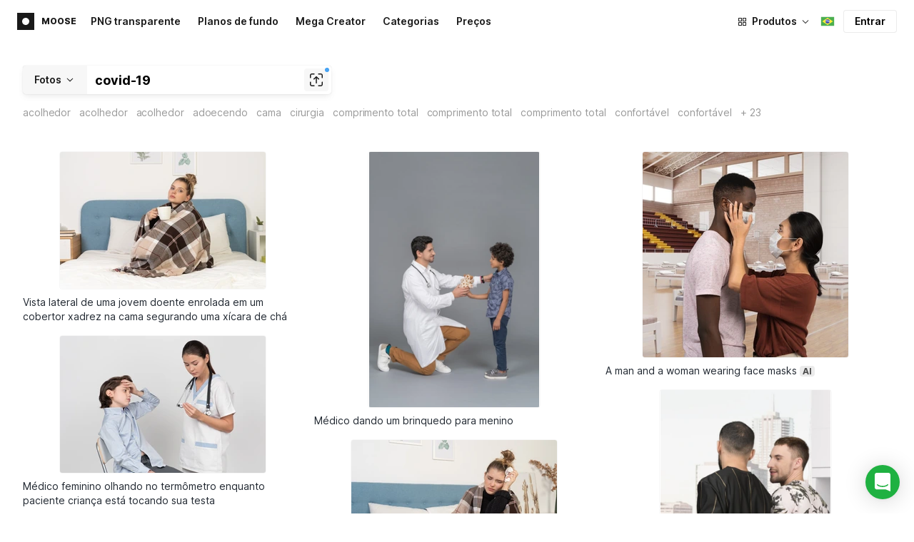

--- FILE ---
content_type: text/html;charset=UTF-8
request_url: https://icons8.com.br/photos/healthcare/covid-19
body_size: 422941
content:
<!doctype html>
<html lang="pt" data-n-head="%7B%22lang%22:%7B%22ssr%22:%22pt%22%7D%7D">
<head>
  <title>Fotos e Imagens de Banco de Imagens de Covid-19 Gratuitos</title><meta data-n-head="ssr" charset="utf-8"><meta data-n-head="ssr" name="viewport" content="width=device-width, initial-scale=1"><meta data-n-head="ssr" name="format-detection" content="telephone=no"><meta data-n-head="ssr" name="robots" data-hid="robots" content="noodp"><meta data-n-head="ssr" http-equiv="X-UA-Compatible" content="IE=edge, chrome=1"><meta data-n-head="ssr" name="theme-color" content="#dEc4a1"><meta data-n-head="ssr" name="description" data-hid="description" content="Explore gratuitamente bancos de imagens e fotos de alta qualidade de Covid-19. Disponível nos formatos PNG e PSD. Perfeito para sites, blogs, anúncios e design de produtos."><meta data-n-head="ssr" name="twitter:card" data-hid="twitter:card" content="summary_large_image"><meta data-n-head="ssr" name="twitter:url" data-hid="twitter:url" content="https://icons8.com.br/photos/covid-19"><meta data-n-head="ssr" name="twitter:title" data-hid="twitter:title" content="Fotos e Imagens de Banco de Imagens de Covid-19 Gratuitos"><meta data-n-head="ssr" name="twitter:description" data-hid="twitter:description" content="Explore gratuitamente bancos de imagens e fotos de alta qualidade de Covid-19. Disponível nos formatos PNG e PSD. Perfeito para sites, blogs, anúncios e design de produtos."><meta data-n-head="ssr" name="twitter:image" data-hid="twitter:image" content="https://maxst.icons8.com/vue-static/moose/seo/opengraph.png"><meta data-n-head="ssr" name="og:url" data-hid="og:url" content="https://icons8.com.br/photos/covid-19"><meta data-n-head="ssr" name="og:title" data-hid="og:title" content="Fotos e Imagens de Banco de Imagens de Covid-19 Gratuitos"><meta data-n-head="ssr" name="og:description" data-hid="og:description" content="Explore gratuitamente bancos de imagens e fotos de alta qualidade de Covid-19. Disponível nos formatos PNG e PSD. Perfeito para sites, blogs, anúncios e design de produtos."><meta data-n-head="ssr" name="og:image" data-hid="og:image" content="https://maxst.icons8.com/vue-static/moose/seo/opengraph.png"><link data-n-head="ssr" rel="icon" type="image/png" size="16" data-hid="favicon-16" href="https://maxst.icons8.com/vue-static/moose/seo/favicon.png"><link data-n-head="ssr" rel="icon" type="image/png" size="32" data-hid="favicon-32" href="https://maxst.icons8.com/vue-static/moose/seo/favicon.png"><link data-n-head="ssr" rel="canonical" href="https://icons8.com.br/photos/covid-19"><link data-n-head="ssr" rel="alternate" hreflang="en" data-hid="alternate-en" href="https://icons8.com/photos/healthcare/covid-19"><link data-n-head="ssr" rel="alternate" hreflang="zh" data-hid="alternate-zh" href="https://igoutu.cn/photos/healthcare/covid-19"><link data-n-head="ssr" rel="alternate" hreflang="fr" data-hid="alternate-fr" href="https://icones8.fr/photos/healthcare/covid-19"><link data-n-head="ssr" rel="alternate" hreflang="de" data-hid="alternate-de" href="https://icons8.de/photos/healthcare/covid-19"><link data-n-head="ssr" rel="alternate" hreflang="it" data-hid="alternate-it" href="https://icons8.it/photos/healthcare/covid-19"><link data-n-head="ssr" rel="alternate" hreflang="ja" data-hid="alternate-ja" href="https://icons8.jp/photos/healthcare/covid-19"><link data-n-head="ssr" rel="alternate" hreflang="pt" data-hid="alternate-pt" href="https://icons8.com.br/photos/healthcare/covid-19"><link data-n-head="ssr" rel="alternate" hreflang="ru" data-hid="alternate-ru" href="https://icons8.ru/photos/healthcare/covid-19"><link data-n-head="ssr" rel="alternate" hreflang="es" data-hid="alternate-es" href="https://iconos8.es/photos/healthcare/covid-19"><link data-n-head="ssr" rel="alternate" hreflang="ko" data-hid="alternate-ko" href="https://icons8.kr/photos/healthcare/covid-19"><link data-n-head="ssr" rel="alternate" hreflang="x-default" data-hid="x-default-en" href="https://icons8.com/photos/healthcare/covid-19"><link data-n-head="ssr" rel="canonical" href="https://icons8.com.br/photos/covid-19"><link data-n-head="ssr" rel="preload" href="https://photo-cdn2.icons8.com/9UCEIBem3xlbf54I3LIcY38c27oAO11xqJGTVIMv4rc/rs:fit:288:192/czM6Ly9pY29uczgu/bW9vc2UtcHJvZC5h/c3NldHMvYXNzZXRz/L3NhdGEvb3JpZ2lu/YWwvOTU1LzRiZWQ2/MzhmLTE2YmYtNDkx/My05YzQ2LWE4OTBh/NjIxMmQ2Yi5qcGc.jpg" as="image" fetchpriority="high" media="(max-width: 800px)"><link data-n-head="ssr" rel="preload" href="https://photo-cdn2.icons8.com/9UCEIBem3xlbf54I3LIcY38c27oAO11xqJGTVIMv4rc/rs:fit:288:192/czM6Ly9pY29uczgu/bW9vc2UtcHJvZC5h/c3NldHMvYXNzZXRz/L3NhdGEvb3JpZ2lu/YWwvOTU1LzRiZWQ2/MzhmLTE2YmYtNDkx/My05YzQ2LWE4OTBh/NjIxMmQ2Yi5qcGc.jpg" as="image" fetchpriority="high" media="(min-width: 800px) and (max-width: 1200px)"><link data-n-head="ssr" rel="preload" href="https://photo-cdn2.icons8.com/9UCEIBem3xlbf54I3LIcY38c27oAO11xqJGTVIMv4rc/rs:fit:288:192/czM6Ly9pY29uczgu/bW9vc2UtcHJvZC5h/c3NldHMvYXNzZXRz/L3NhdGEvb3JpZ2lu/YWwvOTU1LzRiZWQ2/MzhmLTE2YmYtNDkx/My05YzQ2LWE4OTBh/NjIxMmQ2Yi5qcGc.jpg" as="image" fetchpriority="high" media="(min-width: 1200px)"><link rel="modulepreload" as="script" crossorigin href="https://maxst.icons8.com/_nuxt/moose/app.239cd9a73e33751c8ac0.js"><link rel="modulepreload" as="script" crossorigin href="https://maxst.icons8.com/_nuxt/moose/commons/app.cd4a8daeb49c68ca7951.js"><link rel="modulepreload" as="script" crossorigin href="https://maxst.icons8.com/_nuxt/moose/runtime.0581f58a941d80584de2.js"><link rel="modulepreload" as="script" crossorigin href="https://maxst.icons8.com/_nuxt/moose/vendors/app.139143066dad60dc110b.js"><link rel="modulepreload" as="script" crossorigin href="https://maxst.icons8.com/_nuxt/moose/51.b38ef884c6ac98da5c6f.js"><link rel="modulepreload" as="script" crossorigin href="https://maxst.icons8.com/_nuxt/moose/52.0039a134bf89029221c3.js"><link rel="modulepreload" as="script" crossorigin href="https://maxst.icons8.com/_nuxt/moose/53.bbb631fa2b2c559c3580.js"><link rel="modulepreload" as="script" crossorigin href="https://maxst.icons8.com/_nuxt/moose/45.1979c19c3a6c8df72146.js"><link rel="modulepreload" as="script" crossorigin href="https://maxst.icons8.com/_nuxt/moose/43.3a0c77874e1bd6a2fd12.js"><link rel="modulepreload" as="script" crossorigin href="https://maxst.icons8.com/_nuxt/moose/47.e3476480e3ae51c916cf.js"><link rel="modulepreload" as="script" crossorigin href="https://maxst.icons8.com/_nuxt/moose/48.31f0879bb75fd2a65d68.js"><link rel="modulepreload" as="script" crossorigin href="https://maxst.icons8.com/_nuxt/moose/41.10c432be0feb2ebe36f0.js"><link rel="modulepreload" as="script" crossorigin href="https://maxst.icons8.com/_nuxt/moose/44.abb0d144c3d9dfc9759a.js"><link rel="modulepreload" as="script" crossorigin href="https://maxst.icons8.com/_nuxt/moose/49.321fabc0947afd52c164.js"><link rel="prefetch" as="script" crossorigin href="https://maxst.icons8.com/_nuxt/moose/2.cb0f54e13b01a1a2ef46.js"><link rel="prefetch" as="script" crossorigin href="https://maxst.icons8.com/_nuxt/moose/36.44f57c3e4c41a12552d1.js"><link rel="prefetch" as="script" crossorigin href="https://maxst.icons8.com/_nuxt/moose/37.35ee4c39c271159cae23.js"><link rel="prefetch" as="script" crossorigin href="https://maxst.icons8.com/_nuxt/moose/38.e8cf0e9fc0cde9bf8159.js"><link rel="prefetch" as="script" crossorigin href="https://maxst.icons8.com/_nuxt/moose/39.bd9a7966b3e8eec76834.js"><link rel="prefetch" as="script" crossorigin href="https://maxst.icons8.com/_nuxt/moose/40.f905493b96975839264d.js"><link rel="prefetch" as="script" crossorigin href="https://maxst.icons8.com/_nuxt/moose/42.1c6fbc029508026bb699.js"><link rel="prefetch" as="script" crossorigin href="https://maxst.icons8.com/_nuxt/moose/46.094f454568c898a20b3f.js"><link rel="prefetch" as="script" crossorigin href="https://maxst.icons8.com/_nuxt/moose/50.44e5e962fa45850801a9.js"><link rel="prefetch" as="script" crossorigin href="https://maxst.icons8.com/_nuxt/moose/54.f72015784a7b47b7d6d4.js"><link rel="prefetch" as="script" crossorigin href="https://maxst.icons8.com/_nuxt/moose/i8-support-chat.a21b1bd03e76ffaf6169.js"><link rel="prefetch" as="script" crossorigin href="https://maxst.icons8.com/_nuxt/moose/moose-categories-previews.25c185d1a92d02cb6630.js"><link rel="prefetch" as="script" crossorigin href="https://maxst.icons8.com/_nuxt/moose/moose-cross-search.01853ee7752e79e6fd8c.js"><link rel="prefetch" as="script" crossorigin href="https://maxst.icons8.com/_nuxt/moose/moose-error-toast.b05367c6a75e3ec4ef19.js"><link rel="prefetch" as="script" crossorigin href="https://maxst.icons8.com/_nuxt/moose/moose-pagination.63cd90f69dfae584cc8f.js"><link rel="prefetch" as="script" crossorigin href="https://maxst.icons8.com/_nuxt/moose/moose-photo-modal.cff80dd21de4acb12985.js"><link rel="prefetch" as="script" crossorigin href="https://maxst.icons8.com/_nuxt/moose/moose-photo-modal/pages/photos/photo/_photoId/index/pages/photos/photo/_photoId/variations/_variationId.d174855f077edd13d7e8.js"><link rel="prefetch" as="script" crossorigin href="https://maxst.icons8.com/_nuxt/moose/moose-promo.c984bf223b1afabe3f53.js"><link rel="prefetch" as="script" crossorigin href="https://maxst.icons8.com/_nuxt/moose/moose-related-photos.035394377de08858381f.js"><link rel="prefetch" as="script" crossorigin href="https://maxst.icons8.com/_nuxt/moose/moose-seo-placeholder-search.ba8ac0ea1346a796ab79.js"><link rel="prefetch" as="script" crossorigin href="https://maxst.icons8.com/_nuxt/moose/moose-trending-categories.044aca6ade0fa4138ba9.js"><link rel="prefetch" as="script" crossorigin href="https://maxst.icons8.com/_nuxt/moose/pages/photos/_.55818061a810477bb35b.js"><link rel="prefetch" as="script" crossorigin href="https://maxst.icons8.com/_nuxt/moose/pages/photos/categories.f9aee0068ee6c04b64f7.js"><link rel="prefetch" as="script" crossorigin href="https://maxst.icons8.com/_nuxt/moose/pages/photos/image/_imageId/index.78708b765067486ccbe5.js"><link rel="prefetch" as="script" crossorigin href="https://maxst.icons8.com/_nuxt/moose/pages/photos/image/_imageId/s/_query.3dbc4e04659db831a199.js"><link rel="prefetch" as="script" crossorigin href="https://maxst.icons8.com/_nuxt/moose/pages/photos/index.158713006938236289d6.js"><link rel="prefetch" as="script" crossorigin href="https://maxst.icons8.com/_nuxt/moose/pages/photos/models/_model.0b9de8afd33cfabb5980.js"><link rel="prefetch" as="script" crossorigin href="https://maxst.icons8.com/_nuxt/moose/pages/photos/photo/_photoId/index.95cf04baf28d0f83dd90.js"><link rel="prefetch" as="script" crossorigin href="https://maxst.icons8.com/_nuxt/moose/pages/photos/photo/_photoId/variations/_variationId.fbd82800ac9f2883ca9d.js"><link rel="prefetch" as="script" crossorigin href="https://maxst.icons8.com/_nuxt/moose/pages/photos/photographers/_photographer.025f306234d6a3e6c90d.js"><link rel="prefetch" as="script" crossorigin href="https://maxst.icons8.com/_nuxt/moose/pages/photos/pricing/_slug.4be9729fa86d8b7b17d7.js"><link rel="prefetch" as="script" crossorigin href="https://maxst.icons8.com/_nuxt/moose/pages/photos/s/_query.7ad6736d0875aacf1ac0.js"><link rel="prefetch" as="script" crossorigin href="https://maxst.icons8.com/_nuxt/moose/pages/photos/s/file.a1331a7a8c6214aaebbc.js"><link rel="prefetch" as="script" crossorigin href="https://maxst.icons8.com/_nuxt/moose/pages/photos/t/_query.d7e438168a3090ebf689.js"><link rel="prefetch" as="script" crossorigin href="https://maxst.icons8.com/_nuxt/moose/pages/server_status.38e4ce1ffbe292c65aa8.js"><link rel="prefetch" as="script" crossorigin href="https://maxst.icons8.com/_nuxt/moose/sentry.177ea714c8f152220f15.js"><link rel="prefetch" as="script" crossorigin href="https://maxst.icons8.com/_nuxt/moose/shutterstock-ads.6af478214ea241e473ee.js"><link rel="prefetch" as="script" crossorigin href="https://maxst.icons8.com/_nuxt/moose/vendors/i8-footer.99881cc99d12f7029715.js"><link rel="prefetch" as="script" crossorigin href="https://maxst.icons8.com/_nuxt/moose/vendors/i8-header.e69055456924eed84362.js"><link rel="prefetch" as="script" crossorigin href="https://maxst.icons8.com/_nuxt/moose/vendors/moose-photo-modal/pages/photos/photo/_photoId/index/pages/photos/photo/_photoId/variations/_/5620933f.3c5714f15495d4ed8264.js"><link rel="prefetch" as="script" crossorigin href="https://maxst.icons8.com/_nuxt/moose/vendors/sentry.1c4892e29a531d90de5f.js"><style data-vue-ssr-id="b2037a0c:0,ee8a15ac:0,aefcc5ac:0 0d744138:0,35e70055:0,0fa49abf:0,06a4a251:0,e3f8b136:0,4b08f5ee:0,a8318d26:0,134a5cca:0,7b2c8db3:0,95fe81b0:0,f255e7fe:0,5ff13c4a:0,951268c0:0,94c5319a:0,86600210:0,32e50426:0,dbd8b0b4:0,2123d1bf:0,bca0ff22:0,57350eef:0,3f9d1603:0,7be100e5:0,6295c15a:0,533177bc:0,6201687a:0,b5372f38:0,10b654d8:0,57958266:0,7ad5cc83:0,23a69dbc:0,320e806e:0,5747f778:0,5046ea44:0,71714b9e:0,7c205daa:0,2a3fefac:0,29972a98:0,a1f3d634:0,18473c04:0,b7675444:0,70406ab6:0,4042e696:0,244e942e:0,4cc8ecd4:0,1329f908:0,bfbf40d6:0,54c4b8da:0,48599d46:0">@keyframes spin{0%{transform:rotate(0deg)}to{transform:rotate(1turn)}}@font-face{font-display:swap;font-family:"Inter";font-style:normal;font-weight:100 900;src:url(https://maxst.icons8.com/_nuxt/moose/fonts/Inter-VariableFont.f065685.woff2) format("woff2-variations")}body{color:#000;font-family:Inter,-apple-system,BlinkMacSystemFont,"Helvetica Neue","Segoe UI","Fira Sans",Roboto,Oxygen,Ubuntu,"Droid Sans",Arial,sans-serif;font-size:16px;line-height:1.5;margin:0;padding:0}*,:after,:before{box-sizing:border-box}:focus{outline:none}
.i8-social-login{display:flex;margin:0 -8px}.i8-social-login__link{background:var(--social-login-links-background,var(--c-transparent-black_100));border-radius:4px;border-radius:var(--social-login-links-radius,4px);cursor:pointer;display:flex;flex:1;justify-content:center;margin:0 8px;padding:.625rem;padding:var(--social-login-links-padding,.625rem);transition:all .2s ease-out}.i8-social-login__link:hover{background:var(--social-login-links-background-hover,var(--c-transparent-black_200))}.i8-social-login__link:active{background:var(--social-login-links-background-active,var(--c-transparent-black_300));transform:scale(.975);transform:var(--button-active-transform,scale(.975))}.i8-social-login__link svg{background-size:cover;display:block;height:1.25rem;height:var(--social-login-icon-size,1.25rem);margin:auto;width:1.25rem;width:var(--social-login-icon-size,1.25rem)}.i8-social-login__icon{margin:auto}.i8-auth-button[data-v-5b1cb82c]{--button-background:var(--c-black_900);--button-background-color-hover:var(--c-black_800);--button-background-color-active:var(--c-black_900);--button-color:#fff;display:block;width:100%}.i8-login-form{max-width:100%;max-width:var(--login-form-max-width,100%)}.i8-login-form__title{font-size:1.5rem;font-size:var(--login-form-title-fontsize,1.5rem);font-weight:700;font-weight:var(--login-form-title-fontweight,700);letter-spacing:-.005em;line-height:2rem;line-height:var(--login-form-title-lineheight,2rem);margin-bottom:24px}.i8-login-form__social{margin-bottom:24px}.i8-login-form__desc{font-size:14px;font-size:var(--font-sm,14px);letter-spacing:-.006em;line-height:20px;line-height:var(--ui-14-line-height,20px);margin-bottom:16px}.i8-login-form__group,.i8-login-form__reset{margin-bottom:24px}.i8-login-form__submit{--button-background:var(--c-black_900);--button-background-color-hover:var(--c-black_800);--button-background-color-active:var(--c-black_900);--button-color:#fff;display:block;width:100%}.i8-auth-forms__checkbox[data-v-8f965ae2]{--checkbox-checked-background:var(--c-black_900);--checkbox-checked-background-hover:var(--c-black_800);--checkbox-checked-background-active:var(--c-black_900)}.i8-auth-forms__checkbox[data-v-8f965ae2]:not(:last-child){margin-bottom:16px}.i8-register-form{max-width:100%;max-width:var(--login-form-max-width,100%)}.i8-register-form__title{font-size:1.5rem;font-size:var(--register-form-title-font-size,1.5rem);font-weight:700;font-weight:var(--register-form-title-font-weight,700);letter-spacing:-.005em;line-height:2rem;line-height:var(--register-form-title-line-height,2rem);margin-bottom:24px}.i8-register-form__social{margin-bottom:24px}.i8-register-form__desc{font-size:14px;font-size:var(--font-sm,14px);letter-spacing:-.006em;line-height:20px;line-height:var(--ui-14-line-height,20px);margin-bottom:16px}.i8-register-form__group,.i8-register-form__reset{margin-bottom:24px}.i8-register-form__submit{--button-background:var(--c-black_900);--button-background-color-hover:var(--c-black_800);--button-background-color-active:var(--c-black_900);--button-color:#fff;display:block;width:100%}@media screen and (min-width:1024px){.cf-turnstile[data-v-761b835a]{height:2.5rem;transform:scale(.6153846154);transform-origin:top right}}.i8-auth-form{grid-column-gap:0;color:#1a1a1a;color:var(--c-black_900,#1a1a1a);display:grid;grid-template-columns:none;height:100%;width:100%}@media screen and (min-width:768px){.i8-auth-form{height:584px}}.i8-auth-form__block{min-height:auto;min-width:100%;width:100%}.i8-auth-form__benefits{height:100%;margin-left:2rem;max-width:369px;max-width:var(--auth-modal-forms-max-width,369px);width:100%}.i8-auth-form__slides{display:none}.i8-auth-form__forms-wrapper{max-width:100%;max-width:var(--auth-modal-forms-max-width,100%);width:100%;width:var(--auth-modal-forms-width,100%)}.i8-auth-form__forms-wrapper .i8-tab--active{font-weight:600}.i8-auth-form__tabs{margin-bottom:40px;position:relative}.i8-auth-form__tabs .i8-tab__inner{border-bottom:none!important}.i8-auth-form__tabs-underline{background:#000;bottom:-1px;content:"";height:1px;left:0;position:absolute;transition:all .4s ease;width:0;will-change:width,left}@media screen and (min-width:1024px){.i8-auth-form{grid-column-gap:var(--spacer-lg);grid-template-columns:1fr 1fr}.i8-auth-form__block{min-height:450px}.i8-auth-form__slides{align-items:center;display:flex;justify-content:flex-end}.i8-auth-form__forms-wrapper{max-width:369px;max-width:var(--auth-modal-forms-max-width,369px)}}.i8-auth-forms__title{font:var(--font-h2);margin:0}.i8-auth-forms__text{font:var(--font-ui-14-regular);margin-top:1rem!important}.i8-auth-forms__input{--text-input-width:100%;--text-input-error-message-position:static;margin-top:1rem;width:100%}.i8-auth-forms__input--single{margin-top:2rem}.i8-auth-forms__input.i8-text-input--error{margin-bottom:1rem}.i8-auth-forms__action-btn{margin-top:1.5rem}.i8-auth-modal .i8-modal{--modal-padding:0 1.75rem;--modal-width:100%;box-sizing:border-box;max-width:100%}.i8-auth-modal .i8-modal .i8-modal__content{height:100%;overflow-x:hidden;padding:1.25rem 0}@media screen and (max-width:768px){.i8-auth-modal .i8-modal{--modal-max-height:100vh;height:100%;max-height:100%}}@media screen and (min-width:768px){.i8-auth-modal .i8-modal{--modal-width:80%;border-radius:.25rem;max-width:52.125rem}}@media screen and (min-width:1024px){.i8-auth-modal .i8-modal{--modal-padding:0}.i8-auth-modal .i8-modal .i8-modal__content{padding:2rem 0}}@media screen and (max-width:768px){.i8-auth-modal .i8-modal__button--close{border:none;left:auto;right:9px;top:1rem}}.fade-scale-enter-active,.fade-scale-leave-active{transition:all .3s ease}.fade-scale-enter-to,.fade-scale-leave{opacity:1;transform:scale(1)}.fade-scale-enter,.fade-scale-leave-to{opacity:0;transform:scale(.95)}.i8-complete-registration-form{grid-column-gap:0;display:inline-grid;grid-template-columns:none;height:100%;width:100%}.i8-complete-registration-form__picture{display:none}.i8-complete-registration-form__form{align-items:center;display:flex}@media screen and (min-width:768px){.i8-complete-registration-form{height:min(584px,80vh)}}@media screen and (min-width:1024px){.i8-complete-registration-form{grid-column-gap:var(--spacer-lg);grid-template-columns:1fr 1fr}.i8-complete-registration-form__picture{display:flex;min-height:33.75rem}.i8-complete-registration-form__form{max-width:369px;max-width:var(--auth-modal-forms-max-width,369px)}}.i8-auth-benefits[data-v-6db5b9a4]{background:var(--c-black_100);border-radius:4px;display:flex;flex-direction:column;overflow:hidden}.i8-auth-benefits__image[data-v-6db5b9a4]{height:23rem;position:relative}.i8-auth-benefits__icons--with-asset[data-v-6db5b9a4]{--icons-rocket-umbrella-translate:40px,-110px}.i8-auth-benefits__icons-asset-container[data-v-6db5b9a4]{align-items:center;background:#fff;border-radius:50%;box-shadow:0 0 1px rgba(96,96,96,.31),0 12px 24px rgba(96,96,96,.15);display:flex;height:6.25rem;justify-content:center;left:50%;margin:0;position:absolute;top:50%;transform:translate(-50%,-50%);width:6.25rem}.i8-auth-benefits__photos[data-v-6db5b9a4]{--layer-0:100px;--layer-1:170px}.i8-auth-benefits__photos-asset-default>[data-v-6db5b9a4],.i8-auth-benefits__photos>[data-v-6db5b9a4]{background-position:bottom;background-repeat:no-repeat;background-size:100%;position:absolute}.i8-auth-benefits__photos-rect[data-v-6db5b9a4]{border-radius:.25rem;height:calc(4rem + 1px);width:5.75rem}.i8-auth-benefits__photos-asset[data-v-6db5b9a4]{align-items:center;bottom:0;display:flex;justify-content:center;left:90px;position:absolute;right:90px;top:0}.i8-auth-benefits__photos-asset>[data-v-6db5b9a4]{max-width:11.75rem}.i8-auth-benefits__photos-0[data-v-6db5b9a4]{background-image:url(https://goodies.icons8.com/web/common/auth/photos_0.webp);bottom:var(--layer-1);height:5.125rem;right:2px;width:5.75rem}.i8-auth-benefits__photos-1[data-v-6db5b9a4]{background-image:url(https://goodies.icons8.com/web/common/auth/photos_1.webp);bottom:var(--layer-0);height:5rem;right:5px;width:4.5rem}.i8-auth-benefits__photos-2[data-v-6db5b9a4]{background-image:url(https://goodies.icons8.com/web/common/auth/photos_2.webp);bottom:var(--layer-1);height:5rem;left:-3px;width:3.875rem}.i8-auth-benefits__photos-3[data-v-6db5b9a4]{background-image:url(https://goodies.icons8.com/web/common/auth/photos_3.webp);bottom:var(--layer-0);height:6.5rem;left:0;width:5rem}.i8-auth-benefits__photos-4[data-v-6db5b9a4]{background-image:url(https://goodies.icons8.com/web/common/auth/photos_4.webp);bottom:var(--layer-1);height:5.5rem;left:85px;width:6.125rem}.i8-auth-benefits__photos-5[data-v-6db5b9a4]{background-image:url(https://goodies.icons8.com/web/common/auth/photos_5.webp);bottom:var(--layer-0);height:5rem;left:94px;width:5.25rem}.i8-auth-benefits__photos-6[data-v-6db5b9a4]{background-image:url(https://goodies.icons8.com/web/common/auth/photos_6.webp);bottom:var(--layer-1);height:5rem;right:95px;width:4.75rem}.i8-auth-benefits__photos-7[data-v-6db5b9a4]{background-image:url(https://goodies.icons8.com/web/common/auth/photos_7.webp);bottom:var(--layer-0);height:5.25rem;right:101px;width:4rem}.i8-auth-benefits__vectors-rect[data-v-6db5b9a4]{background-position:0;background-repeat:no-repeat;border-radius:7px;height:12rem;position:absolute;width:8.625rem}.i8-auth-benefits__vectors-0[data-v-6db5b9a4]{background-color:#e4edff;background-image:url(https://goodies.icons8.com/web/common/auth/vectors_cups.webp);background-position:14px 26px;background-size:auto 80%;bottom:4.375rem;right:-5.25rem}.i8-auth-benefits__vectors-1[data-v-6db5b9a4]{background-color:#ffe7e7;background-image:url(https://goodies.icons8.com/web/common/auth/vectors_drink.webp);background-position:50%;background-size:102px;bottom:1rem;right:5.5rem;transform:rotate(14deg);transform-origin:bottom right}.i8-auth-benefits__vectors-2[data-v-6db5b9a4]{background-color:#daf0f7;background-image:url(https://goodies.icons8.com/web/common/auth/vectors_eye.webp);background-size:100%}.i8-auth-benefits__vectors-asset-wrap[data-v-6db5b9a4]{align-items:center;bottom:6rem;display:flex;height:12rem;left:2.75rem;position:absolute;transform:rotate(-8deg);width:8.625rem}.i8-auth-benefits__vectors-asset[data-v-6db5b9a4]{background:#fff;border-radius:8px;box-shadow:0 0 1px rgba(96,96,96,.31),0 12px 24px -6px rgba(96,96,96,.15)}.i8-auth-benefits__music[data-v-6db5b9a4]{background-image:url(https://goodies.icons8.com/web/common/auth/music.webp);background-repeat:no-repeat;background-size:cover;height:23rem}.i8-auth-benefits__music-asset[data-v-6db5b9a4]{background:inherit;height:8.125rem;left:119px;margin:0;position:absolute;top:7.125rem;width:8.125rem}.i8-auth-benefits__design-tools[data-v-6db5b9a4]{background-image:url(https://goodies.icons8.com/web/common/auth/design_tools.webp);background-repeat:no-repeat;background-size:cover;height:23rem}.i8-auth-benefits__title[data-v-6db5b9a4]{font:var(--font-h3);margin:2.5rem 0 .5rem;text-align:center}.i8-auth-benefits__items[data-v-6db5b9a4]{font:var(--font-ui-14-regular);margin:0 1rem .5rem;text-align:center}.i8-auth-benefits__items p[data-v-6db5b9a4]{margin:initial}.i8-auth-benefits__items p+p[data-v-6db5b9a4]{margin-top:.5rem}.i8-auth-benefits__nav[data-v-6db5b9a4]{display:flex;justify-content:center;margin-bottom:40px;margin-top:auto}.i8-auth-benefits__nav>svg[data-v-6db5b9a4]{cursor:pointer;height:1rem;padding:.375rem;width:1rem}
.intercom-cta[data-v-1dc5c933]{align-items:center;background:#1fb141;border:none;border-radius:50%;bottom:20px;box-shadow:0 1px 6px 0 rgba(0,0,0,.06),0 2px 32px 0 rgba(0,0,0,.16);cursor:pointer;display:flex;height:3rem;justify-content:center;position:fixed;right:20px;width:3rem;z-index:2147483000}.with-corner-ad[data-v-1dc5c933]{right:240px}.nuxt-progress{background-color:#5ca3fd;height:2.5px;left:0;opacity:1;position:fixed;right:0;top:0;transition:width .1s,opacity .4s;width:0;z-index:999999}.nuxt-progress.nuxt-progress-notransition{transition:none}.nuxt-progress-failed{background-color:red}
/*! normalize.css v8.0.1 | MIT License | github.com/necolas/normalize.css */html{-webkit-text-size-adjust:100%;line-height:1.15}main{display:block}h1{font-size:2em;margin:.67em 0}hr{box-sizing:content-box;height:0;overflow:visible}pre{font-family:monospace,monospace;font-size:1em}a{background-color:transparent}abbr[title]{border-bottom:none;text-decoration:underline;-webkit-text-decoration:underline dotted;text-decoration:underline dotted}b,strong{font-weight:bolder}code,kbd,samp{font-family:monospace,monospace;font-size:1em}small{font-size:80%}sub,sup{font-size:75%;line-height:0;position:relative;vertical-align:baseline}sub{bottom:-.25em}sup{top:-.5em}img{border-style:none}button,input,optgroup,select,textarea{font-family:inherit;font-size:100%;line-height:1.15;margin:0}button,input{overflow:visible}button,select{text-transform:none}[type=button],[type=reset],[type=submit],button{-webkit-appearance:button}[type=button]::-moz-focus-inner,[type=reset]::-moz-focus-inner,[type=submit]::-moz-focus-inner,button::-moz-focus-inner{border-style:none;padding:0}[type=button]:-moz-focusring,[type=reset]:-moz-focusring,[type=submit]:-moz-focusring,button:-moz-focusring{outline:1px dotted ButtonText}fieldset{padding:.35em .75em .625em}legend{box-sizing:border-box;color:inherit;display:table;max-width:100%;padding:0;white-space:normal}progress{vertical-align:baseline}textarea{overflow:auto}[type=checkbox],[type=radio]{box-sizing:border-box;padding:0}[type=number]::-webkit-inner-spin-button,[type=number]::-webkit-outer-spin-button{height:auto}[type=search]{-webkit-appearance:textfield;outline-offset:-2px}[type=search]::-webkit-search-decoration{-webkit-appearance:none}::-webkit-file-upload-button{-webkit-appearance:button;font:inherit}details{display:block}summary{display:list-item}[hidden],template{display:none}:root{--font-family-primary:"Roboto",serif;--font-family-secondary:"Raleway",sans-serif;--font-family-legacy:"Inter",sans-serif}@media(min-width:1024px){:root{--h1-font-size:2.5rem;--h2-font-size:1.5rem;--h3-font-size:1.125rem;--h4-font-size:0.875rem;--h1-line-height:48px}}:root{--c-white:#fff;--c-transparent-black_100:rgba(0,0,0,.03);--c-transparent-black_200:rgba(0,0,0,.08);--c-transparent-black_300:rgba(0,0,0,.15);--c-transparent-black_400:rgba(0,0,0,.26);--c-transparent-black_500:rgba(0,0,0,.4);--c-transparent-black_600:rgba(0,0,0,.55);--c-transparent-black_700:rgba(0,0,0,.7);--c-transparent-black_800:rgba(0,0,0,.8);--c-transparent-black_900:rgba(0,0,0,.9);--c-black_100:#f7f7f7;--c-black_200:#ebebeb;--c-black_300:#d9d9d9;--c-black_400:#bdbdbd;--c-black_500:#999;--c-black_600:#737373;--c-black_700:#4d4d4d;--c-black_800:#333;--c-black_900:#1a1a1a;--c-green_100:#e7f9eb;--c-green_200:#c3efcd;--c-green_300:#88dd9f;--c-green_400:#47d16c;--c-green_500:#1fb141;--c-green_600:#189a2e;--c-green_700:#0d731e;--c-green_800:#085e16;--c-green_900:#04490f;--c-red_100:#ffe3e3;--c-red_200:#ffbdbd;--c-red_300:#ff9b9b;--c-red_400:#f86a6a;--c-red_500:#ef4e4e;--c-red_600:#e12d39;--c-red_700:#cf1124;--c-red_800:#ab091e;--c-red_900:#8a041a;--c-yellow_100:#fffbea;--c-yellow_200:#fff3c4;--c-yellow_300:#fce588;--c-yellow_400:#fadb5f;--c-yellow_500:#f7c948;--c-yellow_600:#f0b429;--c-yellow_700:#de911d;--c-yellow_800:#cb6e17;--c-yellow_900:#b44d12;--c-blue_100:#e6f6ff;--c-blue_200:#bae3ff;--c-blue_300:#7cc4fa;--c-blue_400:#47a3f3;--c-blue_500:#2186eb;--c-blue_600:#0967d2;--c-blue_700:#0552b5;--c-blue_800:#03449e;--c-blue_900:#01337d;--c-body:var(--c-white);--c-text:var(--c-black_900);--spacer-2xs:0.25rem;--spacer-xs:0.5rem;--spacer-sm:1rem;--spacer-base:1.5rem;--spacer-lg:2rem;--spacer-xl:2.5rem;--spacer-2xl:5rem;--spacer-3xl:10rem;--font-family-primary:Inter,apple-system,BlinkMacSystemFont,Helvetica Neue,Segoe UI,Fira Sans,Roboto,Oxygen,Ubuntu,Droid Sans,Arial,sans-serif;--font-family-secondary:Inter,apple-system,BlinkMacSystemFont,Helvetica Neue,Segoe UI,Fira Sans,Roboto,Oxygen,Ubuntu,Droid Sans,Arial,sans-serif;--font-light:300;--font-normal:400;--font-medium:500;--font-semibold:600;--font-bold:700;--font-extra-bold:800;--font-extra-extra-bold:900;--font-2xs:0.625rem;--font-xs:0.75rem;--font-sm:0.875rem;--font-base:1rem;--font-lg:1.125rem;--font-xl:1.5rem;--h1-font-size:2rem;--h2-font-size:1.5rem;--h3-font-size:1rem;--h4-font-size:0.875rem;--h5-font-size:0.75rem;--h6-font-size:0.75rem;--h1-line-height:40px;--h2-line-height:32px;--h3-line-height:24px;--h4-line-height:20px;--p-line-height:24px;--ui-14-line-height:20px;--font-h1:var(--font-h1-weight,900) var(--font-h1-size,2rem)/var(--font-h1-line-height,40px) var(--font-h1-family,var(--font-family-primary));--font-h2:var(--font-h2-weight,700) var(--font-h2-size,1.5rem)/var(--font-h2-line-height,32px) var(--font-h2-family,var(--font-family-primary));--font-h3:var(--font-h3-weight,700) var(--font-h3-size,1rem)/var(--font-h3-line-height,24px) var(--font-h3-family,var(--font-family-primary));--font-h4:var(--font-h4-weight,700) var(--font-h4-size,0.875rem)/var(--font-h4-line-height,20px) var(--font-h4-family,var(--font-family-primary));--font-p:var(--font-p-weight,400) var(--font-p-size,var(--font-base))/var(--font-p-line-height,var(--p-line-height)) var(--font-p-family,var(--font-family-primary));--font-ui-14-regular:var(--font-ui-14-regular-weight,400) var(--font-ui-14-regular-size,var(--font-sm))/var(--font-ui-14-regular-line-height,var(--ui-14-line-height)) var(--font-ui-14-regular-family,var(--font-family-primary))}@media(min-width:1024px){:root{--h1-font-size:2.5rem;--h2-font-size:1.5rem;--h3-font-size:1.125rem;--h4-font-size:0.875rem;--font-h1-size:2.5rem;--font-h2-size:1.5rem;--font-h3-size:1.125rem;--font-h4-size:0.875rem;--h1-line-height:48px;--font-h1-line-height:48px}}@font-face{font-display:swap;font-family:"Inter";font-style:normal;font-weight:100 900;src:url(https://maxst.icons8.com/_nuxt/moose/fonts/Inter-VariableFont.f065685.woff2) format("woff2-variations")}*{font-family:Inter,apple-system,BlinkMacSystemFont,"Helvetica Neue","Segoe UI","Fira Sans",Roboto,Oxygen,Ubuntu,"Droid Sans",Arial,sans-serif}.center{align-items:center;display:flex;justify-content:center}@media(min-width:1024px){.mobile-only{display:none!important}}@media(max-width:1023px){.desktop-only{display:none!important}}.fade-enter-active,.fade-leave-active{transition:opacity .2s ease-out}.fade-enter,.fade-leave-to{opacity:0}.fade-smooth-enter-active,.fade-smooth-leave-active{transition:opacity .8s ease-out}.fade-smooth-enter,.fade-smooth-leave-to{opacity:0}.slide-fade-enter-active,.slide-fade-leave-active{transition:all .3s cubic-bezier(.3,.76,.27,1)}.slide-fade-enter{opacity:0;transform:translateY(20px)}.slide-fade-enter-to{opacity:1}.slide-fade-leave-to{opacity:0;transform:translateY(-20px)}@keyframes fade-show{0%{opacity:1}50%{opacity:.5}to{opacity:1}}@keyframes move-bbox{0%{transform:translate(20vh,10vh)}16%{transform:translate(50vh,10vh)}32%{transform:translate(80vh,10vh)}33%{transform:translate(20vh,30vh)}50%{transform:translate(50vh,30vh)}66%{transform:translate(80vh,30vh)}67%{transform:translate(20vh,50vh)}84%{transform:translate(50vh,50vh)}99%{transform:translate(80vh,50vh)}}@keyframes spin{0%{transform:rotate(0deg)}to{transform:rotate(1turn)}}.i8-header-logo .icon{height:24px!important;position:relative;width:24px!important}.i8-header-logo .icon svg{position:relative}.i8-header .i8-user-pic{line-height:24px!important}@media(min-width:1024px){.i8-header .i8-user-pic{line-height:32px!important}}.i8-header .i8-dropdown__content{background:#fff!important}.i8-header .i8-dropdown__content .text{color:#000}.i8-header .i8-header__content{background:#fff;border:none}.i8-header .i8-header__content .i8-header__login{align-items:center;line-height:32px}.i8-header .wrap{font-weight:400!important}.i8-header .wrap .text__chosen{font-weight:600}.i8-header .i8-dropdown-item:focus,.i8-header .i8-dropdown-item:hover{background:rgba(0,0,0,.03)!important}.i8-header .i8-dropdown__label:focus:not(.i8-dropdown__label--is-open),.i8-header .i8-dropdown__label:hover:not(.i8-dropdown__label--is-open){background:rgba(0,0,0,.03)}.i8-header .i8-dropdown__label:active:not(.i8-dropdown__label--is-open){background:rgba(0,0,0,.08)}.i8-header a[href="/photos/christmas"]:before{content:url("data:image/svg+xml;charset=utf-8,%3Csvg xmlns='http://www.w3.org/2000/svg' width='16' height='16' fill='none'%3E%3Cpath fill='%231FB141' d='M7.5.629 3.04 7h1.804l-2.828 5H7v2h1v-2h5l-.441-.754L10.063 7h1.898L7.5.629Zm0 1.746L10.04 6H8.312l2.937 5H3.734l2.82-5H4.962L7.5 2.375Z'/%3E%3C/svg%3E");display:block;height:18px;margin:4px 2px 0 0;width:18px}@media(max-width:1023px){.i8-header a[href="/photos/christmas"]:before{left:96px;margin:3px 0 0;position:absolute}}h1,h2,h3,h4,h5{margin:0;padding:0}.header2,.header3,.header4{font-weight:700}.header1{font-size:32px;font-weight:900;line-height:40px}@media(min-width:450px){.header1{font-size:40px;line-height:48px}}.header2{font-size:24px;line-height:32px}.header3{font-size:18px;line-height:24px}.header4{font-size:14px;line-height:24px}.text4{font-size:14px;line-height:20px}p{font-size:16px;line-height:24px;margin:0}.link{border-bottom:none;color:#1a1a1a;cursor:pointer;text-decoration:underline;-webkit-text-decoration:underline rgba(26,26,26,.26);text-decoration:underline rgba(26,26,26,.26);text-decoration-thickness:1px;text-underline-position:under;transition:all .2s ease-out}.link:hover{text-decoration:underline;-webkit-text-decoration:underline solid rgba(26,26,26,.6);text-decoration:underline solid rgba(26,26,26,.6);-webkit-text-decoration:1px underline rgba(26,26,26,.6);text-decoration:1px underline rgba(26,26,26,.6);text-decoration-thickness:1px}.link :focus,.link:active{text-decoration:underline;-webkit-text-decoration:underline solid #1a1a1a;text-decoration:underline solid #1a1a1a;-webkit-text-decoration:1px underline #1a1a1a;text-decoration:1px underline #1a1a1a;text-decoration-thickness:1px}a{-webkit-text-decoration:none;text-decoration:none}a,a:visited{color:#1a1a1a}.light{font-weight:300}.normal{font-weight:400}.semi-bold{font-weight:600}.bold{font-weight:700}.extra-bold{font-weight:800}.black{font-weight:900}body{color:#1a1a1a!important;font-family:"Inter","Helvetica Neue","Segoe UI","Fira Sans",Roboto,Oxygen,Ubuntu,"Droid Sans","Arial",sans-serif!important;font-size:14px!important;line-height:20px!important;margin:0;padding:0}@media(min-width:769px){.custom-scroll{scrollbar-color:rgba(0,0,0,.08);scrollbar-width:thin}.custom-scroll::-webkit-scrollbar{height:6px;width:6px}.custom-scroll::-webkit-scrollbar-thumb{background-color:rgba(0,0,0,.08);border-radius:6px}}*,:after,:before{box-sizing:border-box}:focus{outline:none}.font-small{font-size:12px;line-height:16px}.content-page{padding:32px 32px 56px}@media(max-width:400px){.content-page{padding:20px 20px 56px}}.content-page .pagination{margin-top:24px}@media(max-width:400px){.content-page .pagination{margin-top:16px}}ul{list-style:none;margin:0;padding-left:0}section.content{grid-gap:86px;display:grid;gap:86px;grid-template-columns:140px 1fr}section.content.no-categories{display:block}@media(max-width:768px){section.content{gap:0;grid-template-columns:1fr}section.content aside{display:none}section.content main{margin-left:-8px;margin-right:-8px}}.footer{--background:#f7f7f7!important}.align-center{align-items:center}.d-flex,.seo-block{display:flex}.seo-block{flex-direction:column;gap:12px;margin-bottom:16px;max-width:912px}.seo-block-line{border-right:1px solid rgba(0,0,0,.08);max-width:calc(100% - 380px);padding-right:32px}@media(max-width:768px){.seo-block-line{max-width:none}}.seo-block-header{font-size:24px;font-weight:700;letter-spacing:-.12px;line-height:32px}.seo-block-text{color:rgba(0,0,0,.55);font-size:14px;font-weight:400;letter-spacing:-.084px;line-height:20px}
.i8-header[data-v-fba9a0ae]{--i8-header-elements-gap:.75rem;--i8-header-color:var(--c-black_900,#1a1a1a);--i8-header-content-padding:1.25rem;--i8-header-control-radius:4px;--i8-header-height:60px;--i8header-control-hover-background:rgba(0,0,0,.04);color:#1a1a1a;color:var(--i8-header-color);position:relative;z-index:500}@media screen and (min-width:1024px){.i8-header[data-v-fba9a0ae]{--i8-header-elements-gap:1.75rem;--i8-header-content-padding:.875rem 1.5rem}}.i8-header.has-dropdown[data-v-fba9a0ae],.i8-header.mobile-open[data-v-fba9a0ae]{background:#fff}.i8-header__content[data-v-fba9a0ae]{align-items:stretch;display:flex;gap:var(--i8-header-elements-gap);max-height:3.75rem;padding:var(--i8-header-content-padding)}.i8-header__links[data-v-fba9a0ae]{flex-grow:1;margin-left:.5rem}.i8-header__controls[data-v-fba9a0ae]{display:flex;margin-left:auto}.i8-header__products-trigger[data-v-fba9a0ae]{display:none;margin-left:auto;margin-right:-.5rem}@media screen and (min-width:1024px){.i8-header--product .i8-header__products-trigger[data-v-fba9a0ae]{display:block}}.i8-header__language[data-v-fba9a0ae]{--dropdown-height:1.25rem;margin-left:auto}@media screen and (min-width:1024px){.i8-header__language[data-v-fba9a0ae]{--dropdown-height:2rem}}.i8-header__login[data-v-fba9a0ae]{display:none!important}@media screen and (min-width:1024px){.i8-header__login[data-v-fba9a0ae]{display:flex!important}}.i8-header__burger[data-v-fba9a0ae]{align-self:center;display:block}@media screen and (min-width:1024px){.i8-header__burger[data-v-fba9a0ae]{display:none}}.i8-header__mobile-nav[data-v-fba9a0ae]{display:none}@media screen and (max-width:1024px){.i8-header__mobile-nav.is-open[data-v-fba9a0ae]{display:block}}
.i8-header-logo[data-v-425e4c3a]{align-items:center;color:var(--i8-header-color);display:flex;font-size:12px;font-weight:800;line-height:1;-webkit-text-decoration:none;text-decoration:none;text-transform:uppercase}.i8-header-logo .icon[data-v-425e4c3a]{display:block;height:18px;width:18px}.i8-header-logo[data-v-425e4c3a] svg{fill:#1fb141;fill:var(--i8-header-logo-fill,#1fb141);display:block;height:100%;width:100%}.i8-header-logo .text[data-v-425e4c3a]{margin-left:10px;text-transform:uppercase}
.i8-header-nav[data-v-1bd97baf]{--i8-header-navlink-color:var(--i8-header-link-color,var(--i8-header-color));align-items:normal;overflow:hidden}.i8-header-nav--has-active-dropdown[data-v-1bd97baf]{overflow:visible}.i8-header-nav__link[data-v-1bd97baf]{align-items:center;border-radius:var(--i8-header-control-radius);color:var(--i8-header-navlink-color);display:flex;font:var(--font-ui-14-regular);font-weight:600;gap:4px;padding:0 .75rem;-webkit-text-decoration:none;text-decoration:none;transition:background-color .1s ease;white-space:nowrap}.i8-header-nav__link[data-v-1bd97baf]:hover{background-color:var(--i8header-control-hover-background)}.i8-header-nav__link.is-pricing[data-v-1bd97baf]{margin-left:auto}.i8-header-nav__link.is-hidden[data-v-1bd97baf]{display:none}.i8-header-nav__link.is-overflow[data-v-1bd97baf]{opacity:0;pointer-events:none;position:absolute}.i8-header-nav__link--more[data-v-1bd97baf]{font-weight:400;height:28px;padding:0 8px}.i8-header-nav__more[data-v-1bd97baf]{--dropdown-content-width:fit-content}.i8-header-nav__more.is-transparent[data-v-1bd97baf]{opacity:0}.i8-header-nav__more[data-v-1bd97baf] .i8-dropdown__wrap{position:static}.i8-header-nav__more[data-v-1bd97baf] .i8-dropdown__content{min-width:140px;transform:translateX(-40px)}.i8-header-nav__more[data-v-1bd97baf] .i8-dropdown__label{font-size:14px;font-weight:600;line-height:1}.i8-header-nav__dropdown.is-overflow[data-v-1bd97baf]{opacity:0;pointer-events:none;position:absolute}.i8-navigation[data-v-1bd97baf]{display:none}@media screen and (min-width:1024px){.i8-navigation[data-v-1bd97baf]{display:flex}}
.i8-dropdown{cursor:pointer;display:inline-block;display:var(--dropdown-display,inline-block);outline:none;position:var(--dropdown-position);z-index:11;z-index:var(--dropdown-z-index,11)}.i8-dropdown__label{align-items:center;align-items:var(--dropdown-label-align-items,center);border-radius:4px;border-radius:var(--dropdown-border-radius,4px);box-sizing:border-box;box-sizing:var(--dropdown-label-box-sizing,border-box);display:flex;display:var(--dropdown-label-display,flex);height:100%;outline:none;padding:0 12px;padding:var(--dropdown-label-padding,0 12px);transition:all .2s ease-out}.i8-dropdown__label--is-open .i8-dropdown__icon{transform:rotate(-180deg)}.i8-dropdown__label:focus:not(.i8-dropdown__label--is-open),.i8-dropdown__label:hover:not(.i8-dropdown__label--is-open){background:var(--dropdown-background-hover,var(--c-transparent-black_100))}.i8-dropdown__label--is-open,.i8-dropdown__label:active{background:var(--dropdown-background-active,var(--c-transparent-black_200))}.i8-dropdown__label--is-open .i8-dropdown__toggle:before{transform:rotate(-45deg)}.i8-dropdown__label--is-open .i8-dropdown__toggle:after{transform:rotate(45deg)}.i8-dropdown__icon{margin:0 0 0 auto;margin:var(--dropdown-icon-margin,0 0 0 auto);transition:all .2s ease-out}.i8-dropdown__icon-left{margin:var(--dropdown-icon-left-margin,0 var(--spacer-xs) 0 0);transition:all .2s ease-out}.i8-dropdown__text{margin:0 7px 0 0;margin:var(--dropdown-text-margin,0 7px 0 0);transition:all .2s ease-out}.i8-dropdown__content{background:var(--dropdown-content-background,var(--c-white));border:var(--dropdown-content-border,1px solid var(--c-black_100));border-radius:4px;border-radius:var(--dropdown-content-border-radius,4px);bottom:auto;bottom:var(--dropdown-content-bottom,unset);box-shadow:0 0 1px rgba(96,96,96,.31),0 12px 24px -6px rgba(96,96,96,.15);box-shadow:var(--dropdown-content-shadow,0 0 1px rgba(96,96,96,.31),0 12px 24px -6px rgba(96,96,96,.15));box-sizing:border-box;cursor:default;display:none;left:auto;left:var(--dropdown-content-left,unset);margin-top:8px;margin-top:var(--dropdown-content-margin,8px);max-height:280px;max-height:var(--dropdown-content-maxheight,280px);opacity:0;overflow-x:auto;padding:6px 8px;padding:var(--dropdown-content-padding,6px 8px);position:absolute;right:auto;right:var(--dropdown-content-right,unset);top:auto;top:var(--dropdown-content-top,unset);transform:none;transform:var(--dropdown-content-transform,none);transition:all .2s ease-out;width:100%;width:var(--dropdown-content-width,100%);z-index:12;z-index:var(--dropdown-z-index,12)}.i8-dropdown__content--is-open{display:block;opacity:1}.i8-dropdown__content--right{left:100%;left:var(--dropdown-content-right-left,100%);margin:0 0 0 var(--dropdown-content-margin,var(--spacer-xs));top:0;top:var(--dropdown-content-right-top,0)}.i8-dropdown__content--left{margin:0 var(--dropdown-content-margin,var(--spacer-xs)) 0 0;right:100%;right:var(--dropdown-content-left-right,100%);top:0;top:var(--dropdown-content-left-top,0)}.i8-dropdown__content--top{bottom:100%;bottom:var(---dropdown-content-bottom-top,100%);left:0;left:var(--dropdown-content-right-left,0);margin:0 0 var(--dropdown-content-margin,var(--spacer-xs)) 0}.i8-dropdown__chosen{align-items:center;align-items:var(--dropdown-chosen-align-items,center);display:flex;margin:var(--dropdown-chosen-margin,0 var(--spacer-2xs) 0 0);width:100%;width:var(--dropdown-chosen-width,100%)}.i8-dropdown__chosen-close{--icon-color:var(--c-transparent-black_400);margin:0 0 0 auto;margin:var(--dropdown-close-margin,0 0 0 auto)}.i8-dropdown__chosen-close:hover{--icon-color:var(--c-transparent-black_900)}.i8-dropdown__toggle{bottom:-2px;bottom:var(--dropdown-toggle-bottom,-2px);height:9px;height:var(--dropdown-toggle-height,9px);margin:0 0 0 auto;margin:var(--dropdown-toggle-margin,0 0 0 auto);min-width:10px;min-width:var(--dropdown-toggle-width,10px);overflow:hidden;position:relative;width:10px;width:var(--dropdown-toggle-width,10px)}.i8-dropdown__toggle:after,.i8-dropdown__toggle:before{background-color:var(--dropdown-toggle-pseudo-background-color,var(--c-black_900));content:"";height:1px;height:var(--dropdown-toggle-pseudo-height,1px);margin:auto;margin:var(--dropdown-toggle-pseudo-margin,auto);position:absolute;top:calc(50% - 2px);top:var(--dropdown-toggle-pseudo-top,calc(50% - 2px));transition:all .2s;width:calc(50% + 1px);width:var(--dropdown-toggle-pseudo-width,calc(50% + 1px))}.i8-dropdown__toggle:before{left:0;left:var(--dropdown-toggle-before-left,0);transform:rotate(45deg);transform:var(--dropdown-toggle-before-transfrom,rotate(45deg))}.i8-dropdown__toggle:after{right:0;right:var(--dropdown-toggle-after-right,0);transform:rotate(-45deg);transform:var(--dropdown-toggle-after-transform,rotate(-45deg))}.i8-dropdown__wrap{background:transparent;background:var(--dropdown-background,transparent);border-radius:4px;border-radius:var(--dropdown-border-radius,4px);color:var(--dropdown-font-color,var(--c-black_900));font:var(--dropdown-font,normal 14px/20px var(--dropdown-font-family,var(--font-family-legacy)));font:var(--dropdown-font,var(--dropdown-font-weight,normal) var(--dropdown-font-size,var(--dropdown-font-size,14px))/var(--dropdown-font-line-height,var(--dropdown-line-height,20px)) var(--dropdown-font-family,var(--font-family-legacy)));height:32px;height:var(--dropdown-height,32px);letter-spacing:-.006em;letter-spacing:var(--dropdown-letter-spacing,-.006em);min-width:auto;min-width:var(--dropdown-min-width,unset);position:relative;transition:all .2s ease-out}.i8-dropdown--outline .i8-dropdown__wrap{background:var(--dropdown-outline-background,var(--c-white));min-width:280px;min-width:var(--dropdown-outline-width,280px)}.i8-dropdown--outline .i8-dropdown__label{border:var(--dropdown-outline-border,1px solid var(--c-black_200))}.i8-dropdown--large .i8-dropdown__wrap{height:40px;height:var(--dropdown-height-large,40px)}.i8-dropdown--large .i8-dropdown__label{padding:var(--dropdown-label-padding-large,0 var(--spacer-sm))}.i8-dropdown--disabled.i8-dropdown--outline .i8-dropdown__wrap{background:var(--dropdown-disabled-background,var(--c-black_100))}.i8-dropdown--disabled .i8-dropdown__wrap{color:var(--dropdown-disabled-font-color,var(--c-black_400));cursor:not-allowed;cursor:var(--dropdown-disabled-cursor,not-allowed);pointer-events:none}.i8-dropdown--disabled .i8-dropdown__toggle:after,.i8-dropdown--disabled .i8-dropdown__toggle:before{background-color:var(--dropdown-disabled-toggle-pseudo-background-color,var(--c-black_400))}.i8-dropdown--disabled .i8-dropdown__icon-left{--icon-color:var(--dropdown-disabled-icon-color,var(--c-black_400))}
.i8-header-products__label[data-v-33cb2f5a]{font:var(--font-ui-14-regular);font-weight:600}.i8-header-products__icon[data-v-33cb2f5a]{--icon-size:11px;margin-right:.5rem}.i8-header-products[data-v-33cb2f5a] .i8-dropdown__content{background:var(--c-black_100)}.i8-header-products__content[data-v-33cb2f5a]{overflow-x:hidden;width:100%}.i8-header-products__tab-controls[data-v-33cb2f5a]{border-bottom:1px solid var(--c-transparent-black_200);display:flex;justify-content:center;margin:0 calc(50% - 50vw + .5px);padding:.875rem 0}.i8-header-products__tab-control[data-v-33cb2f5a]{--button-font-weight:400;-webkit-text-decoration:none;text-decoration:none}.i8-header-products__tab-control--active[data-v-33cb2f5a]{--button-background:var(--c-transparent-black_200);--button-font-weight:600}
.i8-nav-dropdown[data-v-525709e5]{--dropdown-content-maxheight:auto;--dropdown-content-margin:0;--dropdown-background-active:transparent}.dropdown-container[data-v-525709e5]{margin:auto;width:100%}
.i8-nav-dropdown.i8-dropdown .i8-dropdown__wrap{display:flex;flex-direction:column;position:static}.i8-nav-dropdown.i8-dropdown .i8-dropdown__label{align-items:center;border-radius:var(--i8-header-control-radius);color:var(--i8-header-navlink-color);display:flex;flex-grow:1;font-size:14px;font-weight:600;height:auto;line-height:1;padding:0 12px;transition:background-color .1s ease}.i8-nav-dropdown.i8-dropdown .i8-dropdown__label:hover{background-color:var(--i8header-control-hover-background)}.i8-nav-dropdown.i8-dropdown .i8-dropdown__icon path{stroke:var(--i8-header-navlink-color)}.i8-nav-dropdown.i8-dropdown .i8-dropdown__content{border-radius:0;bottom:auto;box-shadow:0 0 1px rgba(96,96,96,.31),0 12px 24px -6px rgba(96,96,96,.15);font-size:14px;left:0;line-height:20px;padding:0;right:0;top:var(--i8-header-height);width:100%}.i8-nav-dropdown.i8-dropdown .i8-dropdown__text{align-items:center;display:flex}
.i8-icon{fill:var(--icon-color,var(--c-black_900));background:transparent;box-sizing:border-box;display:flex;height:1rem;height:var(--icon-height,var(--icon-size,1rem));position:relative;position:var(--icon-position,relative);width:1rem;width:var(--icon-width,var(--icon-size,1rem))}.i8-icon img,.i8-icon svg{height:inherit;width:inherit}
.i8-button{align-items:center;align-items:var(--button-align-items,center);background:transparent;background:var(--button-background,transparent);border:none;border:var(--button-border-text,none);border-radius:4px;border-radius:var(--button-border-radius,4px);box-sizing:border-box;box-sizing:var(--button-box-sizing,border-box);color:var(--button-color,var(--c-transparent-black_900));cursor:pointer;cursor:var(--button-cursor-pointer,pointer);display:flex;display:var(--button-display,flex);font:var(--button-font,600 14px/20px var(--button-font-family,var(--font-family-primary)));font:var(--button-font,var(--button-font-weight,600) var(--button-font-size,14px)/var(--button-font-line-height,20px) var(--button-font-family,var(--font-family-primary)));justify-content:center;justify-content:var(--button-justify-content,center);letter-spacing:-.006em;letter-spacing:var(--button-letter-spacing,-.006em);outline:none;outline:var(--button-outline,none);position:relative;position:var(--button-position,relative);text-align:center;text-align:var(--button-text-align,center);transition:all .2s ease-out}.i8-button:hover{background-color:var(--button-background-color-hover,var(--c-transparent-black_100))}.i8-button:active{background-color:var(--button-background-color-active,var(--c-transparent-black_200));transform:scale(.975);transform:var(--button-active-transform,scale(.975))}.i8-button--outline{border:var(--button-border-outline,1px solid var(--c-transparent-black_200))}.i8-button--primary{background:var(--button-background-primary,var(--c-green_500));color:var(--button-color-primary,var(--c-white))}.i8-button--primary:hover{background:var(--button-background-primary-hover,var(--c-green_600))}.i8-button--primary:active{background:var(--button-background-primary-active,var(--c-green_700))}.i8-button--primary .i8-button__icon{fill:var(--button-primary-icon-fill,var(--c-white))}.i8-button--danger{background:var(--button-background-danger,var(--c-red_500));color:var(--button-color-danger,var(--c-white))}.i8-button--danger:hover{background:var(--button-background-danger-hover,var(--c-red_600))}.i8-button--danger:active{background:var(--button-background-danger-active,var(--c-red_700))}.i8-button--black{background:var(--button-background-black,var(--c-black_900));color:var(--button-color-black,var(--c-white))}.i8-button--black:hover{background:var(--button-background-black-hover,var(--c-black_800))}.i8-button--black:active{background:var(--button-background-black-active,var(--c-black_700))}.i8-button--small{height:var(--button-height-small,var(--spacer-base));padding:var(--button-padding-small,0 var(--spacer-xs))}.i8-button--medium{height:var(--button-height-medium,var(--spacer-lg));padding:0 12px;padding:var(--button-padding-medium,0 12px)}.i8-button--large{height:var(--button-height-large,var(--spacer-xl));padding:var(--button-padding-large,0 var(--spacer-sm))}.i8-button--disabled{background-color:var(--c-transparent-black_200);border-color:transparent;color:var(--c-transparent-black_400);cursor:not-allowed;pointer-events:none}.i8-button--disabled .i8-button__icon{fill:var(--button-disabled-icon-fill,var(--c-transparent-black_400))}.i8-button__icon--left{margin:0 6px 0 0;margin:var(--button-icon-left-margin,0 6px 0 0)}.i8-button__icon--right{margin:0 0 0 6px;margin:var(--button-icon-right-margin,0 0 0 6px)}.i8-button--icon_only.i8-button--large{padding:var(--button-padding-icon-only-large,0 var(--spacer-xs))}.i8-button--icon_only.i8-button--medium{padding:var(--button-padding-icon-only-medium,0 var(--spacer-2xs))}.i8-button--icon_only.i8-button--small{padding:var(--button-padding-icon-only-small,0 var(--spacer-2xs))}.i8-button--icon_only.i8-button--small.i8-button--outline{padding:0 3px;padding:var(--button-padding-icon-only-outline-small,0 3px)}.i8-button--icon_only.i8-button--medium.i8-button--outline{padding:0 3px;padding:var(--button-padding-icon-only-outline-medium,0 3px)}.i8-button--icon_only.i8-button--large.i8-button--outline{padding:0 7px;padding:var(--button-padding-icon-only-outline-large,0 7px)}.i8-button--icon_only .i8-button__icon{margin:0;margin:var(--button-icon-icon-only-margin,0)}.i8-button--loading{background:rgba(0,0,0,.08);background:var(--dropdown-loading-background,rgba(0,0,0,.08));border:transparent;border:var(--dropdown-loading-border,transparent);color:transparent;color:var(--dropdown-loading-color,transparent);pointer-events:none;pointer-events:var(--dropdown-loading-pointer-events,none);position:relative}.i8-button--loading .i8-button__icon{fill:transparent;fill:var(--dropdown-loading-icon-fill,transparent)}.i8-button__loader-wrap{align-items:center;align-items:var(--dropdown-loader-wrap-align-items,center);bottom:auto;bottom:var(--dropdown-loader-wrap-top,unset);display:flex;display:var(--dropdown-loader-wrap-display,flex);height:100%;height:var(--dropdown-loader-wrap-height,100%);justify-content:center;justify-content:var(--dropdown-loader-wrap-justify-content,center);left:0;left:var(--dropdown-loader-wrap-left,0);position:absolute;right:auto;right:var(--dropdown-loader-wrap-top,unset);top:0;top:var(--dropdown-loader-wrap-top,0);width:100%;width:var(--dropdown-loader-wrap-width,100%);z-index:2;z-index:var(--dropdown-loader-wrap-z-index,2)}
.i8-nav-dropdown-content[data-v-7a353ae7]{color:var(--i8header-color-dropdown);display:flex;justify-content:center;padding:32px}.i8-nav-dropdown-content .cards[data-v-7a353ae7]{--card-columns:3;grid-gap:1rem;display:grid;gap:1rem;grid-template-columns:repeat(min(var(--items-count) + 1,3 + 1),1fr);grid-template-columns:repeat(min(var(--items-count) + 1,var(--card-columns) + 1),1fr)}@media screen and (min-width:1920px){.i8-nav-dropdown-content .cards[data-v-7a353ae7]{--card-columns:4;gap:2rem}}@media screen and (min-width:2560px){.i8-nav-dropdown-content .cards[data-v-7a353ae7]{--card-columns:6}}.i8-nav-dropdown-content .card[data-v-7a353ae7]{width:100%}@media screen and (min-width:1280px){.i8-nav-dropdown-content .card[data-v-7a353ae7]{width:296px}}.i8-nav-dropdown-content .navlist[data-v-7a353ae7]{display:flex;grid-column-end:-1;grid-row-end:-1;grid-row-start:1}@media screen and (min-width:1280px){.i8-nav-dropdown-content .navlist[data-v-7a353ae7]{width:296px}}.i8-nav-dropdown-content .navlist-wrap[data-v-7a353ae7]{max-width:300px}.i8-nav-dropdown-content .navlist-wrap a[data-v-7a353ae7]{border-radius:4px;color:var(--i8header-color-dropdown);display:block;font-weight:700;padding:8px;-webkit-text-decoration:none;text-decoration:none;transition:background-color .1s ease}.i8-nav-dropdown-content .navlist-wrap a span[data-v-7a353ae7]{display:inline-block;vertical-align:middle}.i8-nav-dropdown-content .navlist-wrap a span[data-v-7a353ae7]:first-child{margin-right:8px}.i8-nav-dropdown-content .navlist-wrap a[data-v-7a353ae7]:hover{background-color:rgba(0,0,0,.04)}
.i8-nav-card[data-v-6f136d10]{border-radius:8px;color:var(--i8header-color-dropdown);font-size:14px;line-height:20px;padding:8px;position:relative;-webkit-text-decoration:none;text-decoration:none;transition:all .1s ease}.i8-nav-card[data-v-6f136d10]:hover{background-color:rgba(0,0,0,.04)}.i8-nav-card img[data-v-6f136d10]{background-color:#d9d9d9;border-radius:7px;display:block;height:172px;margin-bottom:16px;-o-object-fit:cover;object-fit:cover;width:100%}.i8-nav-card .title[data-v-6f136d10]{font-weight:700;margin-bottom:4px}.i8-nav-card .title span[data-v-6f136d10]:first-child{margin-right:8px}.i8-nav-card .img-hover[data-v-6f136d10]{display:none;height:148px;left:0;-o-object-fit:cover;object-fit:cover;position:absolute;top:0;width:240px}.i8-nav-card .img-wrap.has-hover[data-v-6f136d10]{position:relative}.i8-nav-card .img-wrap.has-hover:hover .img-hover[data-v-6f136d10]{display:block}
.i8-badge[data-v-cf8e8210]{--badge-default-color:#1a1a1a;--badge-primary-bg:#47d16c;--badge-primary-color:#fff;--badge-warning-bg:#fadb5f;--badge-danger-bg:#f86a6a;background-color:transparent;border-radius:4px;color:#1a1a1a;color:var(--badge-default-color);display:inline-block;font-size:12px;font-weight:600;letter-spacing:-.006em;line-height:16px;padding:0 4px;text-transform:capitalize;white-space:nowrap}.i8-badge.primary[data-v-cf8e8210]{background-color:var(--badge-primary-bg);color:var(--badge-primary-color)}.i8-badge.warning[data-v-cf8e8210]{background-color:var(--badge-warning-bg)}.i8-badge.danger[data-v-cf8e8210]{background-color:var(--badge-danger-bg)}
.language-select[data-v-c0f47c0a]{--dropdown-content-left:50%;--dropdown-content-transform:translate(-50%)}.i8-menu-language[data-v-c0f47c0a]{position:relative}.i8-menu-language .languages[data-v-c0f47c0a]{background:#fff;border:1px solid #f7f7f7;border-radius:4px;box-shadow:0 0 1px rgba(96,96,96,.31),0 12px 24px -6px rgba(96,96,96,.15);padding:12px 8px;width:144px}.i8-menu-language .languages.has-flags[data-v-c0f47c0a]{width:160px}.i8-menu-language .language-target[data-v-c0f47c0a]{align-items:center;cursor:pointer;display:flex;outline:0}.i8-menu-language .language-target img[data-v-c0f47c0a]{display:inline-block;height:20px;vertical-align:middle;width:20px}.i8-menu-language .language[data-v-c0f47c0a]{align-items:center;border-radius:4px;color:#1a1a1a;display:flex;font-size:14px;font-weight:400;letter-spacing:-.006em;line-height:20px;padding:4px 8px;-webkit-text-decoration:none;text-decoration:none;transition:background .1s ease}.i8-menu-language .language[data-v-c0f47c0a]:hover{background:rgba(0,0,0,.03)}.i8-menu-language .language.is-active[data-v-c0f47c0a]{font-weight:600}.i8-menu-language .language img[data-v-c0f47c0a]{display:block;flex-shrink:0;height:16px;margin-right:8px;width:16px}.i8-menu-language .language .icon-check[data-v-c0f47c0a]{display:block;height:16px;margin-left:auto;width:16px}
.i8-language-select{--dropdown-item-font:var(--font-ui-14-regular);--dropdown-content-width:auto;--dropdown-content-maxheight:auto}.option-flag{margin-right:8px}.checkmark{margin-left:20px}.current-flag{--flag-size:20px}
.i8-flag{height:16px;height:var(--flag-size,16px);width:16px;width:var(--flag-size,16px)}
.i8-dropdown-item[data-v-08bdaab5]{align-items:center;align-items:var(--dropdown-item-align-items,center);border-radius:4px;border-radius:var(--dropdown-item-border-radius,4px);color:var(--dropdown-item-color,var(--c-black_900));cursor:pointer;cursor:var(--dropdown-item-cursor,pointer);display:flex;display:var(--dropdown-item-display,flex);font:var(--dropdown-item-font,normal 14px/20px var(--dropdown-item-font-family,var(--font-family-legacy)));font:var(--dropdown-item-font,var(--dropdown-item-font-weight,normal) var(--dropdown-item-font-size,var(--dropdown-item-font-size,14px))/var(--dropdown-item-font-line-height,var(--dropdown-line-height,20px)) var(--dropdown-item-font-family,var(--font-family-legacy)));letter-spacing:-.006em;letter-spacing:var(--dropdown-item-ls,-.006em);outline:none;padding:4px 8px;padding:var(--dropdown-item-padding,4px 8px);text-align:left;text-align:var(--dropdown-item-text-align,left);transition:all .2s ease-out}.i8-dropdown-item[data-v-08bdaab5]:focus,.i8-dropdown-item[data-v-08bdaab5]:hover{background:var(--dropdown-item-bg-hover,var(--c-transparent-black_100))}.i8-dropdown-item.is-active[data-v-08bdaab5]{background:var(--dropdown-item-bg-active,var(--c-transparent-black_100));font-weight:var(--dropdown-item-fw-active,var(--font-semibold))}.i8-dropdown-item.disabled[data-v-08bdaab5]{cursor:default;cursor:var(--dropdown-item-disabled-cursor,default);opacity:.4;opacity:var(--dropdown-item-disabled-opacity,.4);pointer-events:none}.active-indicator-icon[data-v-08bdaab5]{margin:0 0 0 auto;margin:var(--dropdown-item-active-indicator-margin,0 0 0 auto)}
.language-option[data-v-24cff250]{align-items:center;color:inherit;display:flex;-webkit-text-decoration:none;text-decoration:none;width:100%}.text[data-v-24cff250]{white-space:nowrap}.text__chosen[data-v-24cff250]{font-weight:var(--font-semibold)}.option-flag[data-v-24cff250]{--flag-size:16px}
@media screen and (max-width:1024px){.i8-header-login[data-v-33401952]{margin-bottom:16px}}.user[data-v-33401952]{align-items:center;display:flex}@media screen and (max-width:1024px){.user[data-v-33401952]{border:1px solid var(--c-transparent-black_200);border-radius:.25rem;justify-content:center;padding:.5rem}}.user-loading[data-v-33401952]{align-self:center;display:block;margin:initial!important}.username[data-v-33401952]{color:var(--i8-header-color);font-size:14px;font-weight:600;margin-left:8px;overflow:hidden;-webkit-text-decoration:none;text-decoration:none;text-overflow:ellipsis;white-space:nowrap}@media screen and (min-width:1024px){.username[data-v-33401952]{display:none}}.userpic[data-v-33401952]{flex-shrink:0}.login-button[data-v-33401952]{background-color:#fff;border:1px solid rgba(0,0,0,.08);border-radius:var(--i8-header-control-radius);cursor:pointer;display:block;font-size:14px;font-weight:600;padding:10px 15px;transition:background-color .1s ease;white-space:nowrap;width:100%}.login-button[data-v-33401952]:hover{background-color:rgba(0,0,0,.03)}@media screen and (min-width:1024px){.login-button[data-v-33401952]{padding:6px 15px;width:auto}}
@keyframes spin-6b3086bd{0%{transform:rotate(0deg)}to{transform:rotate(1turn)}}.i8-loader[data-v-6b3086bd]{animation:spin-6b3086bd 1s linear infinite;border-radius:50%;margin:auto}
.i8-burger-box[data-v-2fd8c2f8]{cursor:pointer;height:18px;position:relative;width:20px}.i8-burger-inner[data-v-2fd8c2f8]:after,.i8-burger-inner[data-v-2fd8c2f8]:before{content:""}.i8-burger-inner[data-v-2fd8c2f8],.i8-burger-inner[data-v-2fd8c2f8]:after,.i8-burger-inner[data-v-2fd8c2f8]:before{background-color:#1a1a1a;height:2px;position:absolute;width:100%}.i8-burger-inner[data-v-2fd8c2f8]{top:calc(50% - 1px)}.i8-burger-inner[data-v-2fd8c2f8]:before{top:-7px}.i8-burger-inner[data-v-2fd8c2f8]:after{bottom:-7px}.i8-burger-inner[data-v-2fd8c2f8]{transition:transform .2s ease}.i8-burger-inner[data-v-2fd8c2f8]:before{transition:top .1s ease .12s,opacity .1s ease}.i8-burger-inner[data-v-2fd8c2f8]:after{transition:bottom .1s ease .12s,transform .1s ease}.is-active .i8-burger-inner[data-v-2fd8c2f8]{transform:rotate(45deg);transition:transform .1s ease .12s}.is-active .i8-burger-inner[data-v-2fd8c2f8]:before{opacity:0;top:0;transition:top .1s ease,opacity .1s ease .12s}.is-active .i8-burger-inner[data-v-2fd8c2f8]:after{bottom:0;transform:rotate(-90deg);transition:bottom .1s ease,transform .1s ease .12s}
.category-page[data-v-73067496] .auction-x{display:none;margin-bottom:0}@media(max-width:768px){.category-page[data-v-73067496] .auction-x{display:block}}
.seo-header[data-v-4d7ba600]{margin-bottom:32px}@media(max-width:768px){.seo-header[data-v-4d7ba600]{margin-bottom:8px}}.seo-header .breadcrumbs[data-v-4d7ba600]{margin-bottom:20px}.seo-header .header1[data-v-4d7ba600]:first-letter{text-transform:uppercase}.seo-header .hint-annotation[data-v-4d7ba600]{color:rgba(0,0,0,.4);letter-spacing:-.006em;margin-top:4px}.seo-header .hint-annotation[data-v-4d7ba600]:first-letter{text-transform:uppercase}.seo-header .tags[data-v-4d7ba600]{display:flex;flex-wrap:wrap;gap:8px;margin-top:16px}.seo-header .tags .expand[data-v-4d7ba600]{color:rgba(0,0,0,.4)}.seo-header .tags .hidden[data-v-4d7ba600]{display:none}.seo-header .tags.loading[data-v-4d7ba600]{pointer-events:none}.seo-header .tags.loading[data-v-4d7ba600] .tag{animation:fade-show 2s ease-in-out infinite;background-color:rgba(0,0,0,.03);color:transparent}.seo-header .title-wrapper[data-v-4d7ba600]{display:flex;flex-wrap:wrap;gap:8px;position:relative;width:100%}@media(max-width:768px){.seo-header .title-wrapper[data-v-4d7ba600]{flex-wrap:nowrap;max-width:100%}}.seo-header .title-wrapper h1[data-v-4d7ba600]{display:none}.seo-header .title-wrapper .header3[data-v-4d7ba600]{left:36px;position:absolute;top:8px;z-index:10}.seo-header .title-wrapper .no-results[data-v-4d7ba600]{margin-top:8px}@media(max-width:400px){.seo-header .title-wrapper .no-results[data-v-4d7ba600]{margin-top:16px}}
.moose-search[data-v-1616f729]{display:flex;max-width:432px;width:100%}@media(max-width:768px){.moose-search[data-v-1616f729]{max-width:none}}@media(max-width:480px){.moose-search[data-v-1616f729]{display:flex;flex-direction:column}}.moose-search--main[data-v-1616f729]{max-width:none}.moose-search--main .search[data-v-1616f729] input{background:#fff!important}.moose-search--main .search[data-v-1616f729] input:-moz-placeholder-shown{color:rgba(0,0,0,.4)!important;font-size:14px!important;font-weight:400!important;line-height:20px!important}.moose-search--main .search[data-v-1616f729] input:placeholder-shown{color:rgba(0,0,0,.4)!important;font-size:14px!important;font-weight:400!important;line-height:20px!important}.moose-search--main .search[data-v-1616f729] input:-moz-placeholder-shown{letter-spacing:-.006em}.moose-search--main .search[data-v-1616f729] input:placeholder-shown{letter-spacing:-.006em}.moose-search .icon[data-v-1616f729]{height:24px;margin-right:0;width:24px}.wrapper[data-v-1616f729]{border:none;border-radius:4px;box-shadow:0 0 1px rgba(96,96,96,.31),0 4px 8px -2px rgba(96,96,96,.15);display:flex;position:relative;width:100%}@media(max-width:480px){.wrapper[data-v-1616f729]{margin-bottom:8px}}.autocomplete[data-v-1616f729]{background-color:#fff;border:1px solid rgba(51,51,51,.1);border-radius:4px;max-width:360px;position:absolute;top:48px;width:100%;z-index:20}.autocomplete li.hightlight[data-v-1616f729]{background-color:rgba(51,51,51,.03)}@media(max-width:480px){.autocomplete[data-v-1616f729]{max-width:calc(100% - 70px)}}.project-selector[data-v-1616f729]{position:relative;z-index:2}.project-selector[data-v-1616f729] .dropdown.opened .trigger{border:initial!important}.project-selector[data-v-1616f729] .dropdown .trigger{border-radius:4px 0 0 4px!important}.project-selector[data-v-1616f729] .dropdown .trigger{background-color:rgba(0,0,0,.03);border:initial;padding-left:16px;padding-right:16px}@media(max-width:480px){.project-selector[data-v-1616f729] .dropdown .trigger{padding:8px 6px 8px 8px!important}}.project-selector[data-v-1616f729] .dropdown .trigger .icon.media{margin-right:4px}@media(max-width:400px){.project-selector[data-v-1616f729] .dropdown .trigger .icon.media{margin-right:0}}.project-selector[data-v-1616f729] .dropdown .trigger .icon:not(.media){margin-left:4px}.project-selector[data-v-1616f729] .dropdown .trigger__label{font-weight:600}.project-selector[data-v-1616f729] .dropdown .trigger:hover{background-color:rgba(0,0,0,.08)!important}.project-selector[data-v-1616f729] .dropdown .trigger:active{background-color:rgba(0,0,0,.15)!important}.project-selector[data-v-1616f729] .dropdown .content{min-width:-moz-fit-content;min-width:fit-content;width:224px}.project-selector[data-v-1616f729] .dropdown .content li.active{background-color:#f7f7f7}.project-selector__icon-label-wrapper[data-v-1616f729]{align-items:center;display:flex;justify-content:space-between}.project-selector__icon-label-wrapper .icon[data-v-1616f729]{margin-right:8px}.moose-button[data-v-1616f729]{height:40px;margin-left:16px}@media(max-width:480px){.moose-button[data-v-1616f729]{margin-left:0}}.moose-input.content-hidden[data-v-1616f729] input{color:transparent}.moose-input.search.highlighted[data-v-1616f729]{z-index:3}.moose-input.search[data-v-1616f729] input{align-items:center;background:#fff;border:initial;border-radius:0 4px 4px 0;cursor:pointer;display:flex;font-size:18px;font-weight:700;height:40px;letter-spacing:-.005em;line-height:24px;margin-left:-1px;padding:0 14px;width:100%}.moose-input.search[data-v-1616f729] input:hover{border-color:#bdbdbd}.moose-input.search[data-v-1616f729] input:active,.moose-input.search[data-v-1616f729] input:focus{border-color:#737373}.moose-input.search[data-v-1616f729] input:-moz-placeholder-shown{caret-color:#1a1a1a;color:rgba(0,0,0,.26);font-size:14px;font-weight:400;line-height:20px}.moose-input.search[data-v-1616f729] input:placeholder-shown{caret-color:#1a1a1a;color:rgba(0,0,0,.26);font-size:14px;font-weight:400;line-height:20px}@media(max-width:320px){.moose-input.search[data-v-1616f729] input:-moz-placeholder-shown{font-size:14px;font-weight:400}.moose-input.search[data-v-1616f729] input:placeholder-shown{font-size:14px;font-weight:400}}.moose-input.search .search-preview[data-v-1616f729]{background:#496ddb;border:2px solid #496ddb;border-radius:4px;box-shadow:0 0 1px rgba(96,96,96,.31),0 4px 8px -2px rgba(96,96,96,.15);display:flex;height:32px}.moose-input.search .search-preview__image[data-v-1616f729]{background:#e9e9e9;border-radius:4px}.moose-input.search .search-preview__image[data-v-1616f729] img{background:linear-gradient(45deg,#e6e6e6 25%,transparent 0,transparent 75%,#e6e6e6 0,#e6e6e6),linear-gradient(45deg,#e6e6e6 25%,transparent 0,transparent 75%,#e6e6e6 0,#e6e6e6);background-position:0 0,2px 2px;background-size:4px 4px;border:1px solid rgba(0,0,0,.03);max-height:100%}.moose-input.search .search-preview__close[data-v-1616f729]{align-items:center;cursor:pointer;display:flex;justify-content:center;width:32px}.moose-input.search .search-preview__close .icon[data-v-1616f729]{margin:0;opacity:.9;position:static;transform:none;width:10px}.moose-input.search .search-by-image[data-v-1616f729]{align-items:center;display:flex;max-width:170px}@media(max-width:578px){.moose-input.search .search-by-image[data-v-1616f729]{width:32px}.moose-input.search .search-by-image span[data-v-1616f729]{display:none}.moose-input.search .search-by-image[data-v-1616f729] button{padding:0}.moose-input.search .search-by-image[data-v-1616f729] button .icon{margin:0}}.moose-input.search .search-by-image[data-v-1616f729] button{background-color:rgba(0,0,0,.03)!important;color:#000!important;height:32px!important;padding:0 4px!important}.moose-input.search .search-by-image[data-v-1616f729] button{border:1px solid transparent;border-radius:4px;position:relative}.moose-input.search .search-by-image[data-v-1616f729] button :after{background-color:#47a3f3;border-radius:50%;content:"";height:6px;position:absolute;right:-2px;top:-2px;width:6px}.moose-input.search .search-by-image[data-v-1616f729] button:hover{background-color:rgba(0,0,0,.08)!important;border:1px solid rgba(0,0,0,.08)!important}.moose-input.search .search-by-image[data-v-1616f729] button:active{background-color:rgba(0,0,0,.15)!important;border:1px solid rgba(0,0,0,.15)!important}.moose-input.search .search-by-image.hide-blue-dote-button[data-v-1616f729] button :after{display:none}.search-wrapper[data-v-1616f729]{width:100%}input.file[data-v-1616f729]{display:none;height:0;visibility:hidden;width:0}.search-button .icon[data-v-1616f729]{margin-right:6px}
.dropdown[data-v-2ba23b60]{display:flex;justify-content:flex-end;position:relative;width:100%}.dropdown .content[data-v-2ba23b60]{background-color:#fff;border:1px solid #f7f7f7;border-radius:4px;box-shadow:0 0 1px rgba(96,96,96,.31),0 12px 24px -6px rgba(96,96,96,.15);left:0;max-height:294px;overflow-y:scroll;position:absolute;top:calc(100% + 8px);width:100%;z-index:8}.dropdown.opened .trigger[data-v-2ba23b60]{background:#ebebeb!important;border:1px solid rgba(0,0,0,.15)!important}.dropdown.opened .trigger .icon[data-v-2ba23b60]:not(.media){transform:rotate(180deg)}.dropdown.hide-label .trigger__label[data-v-2ba23b60]{white-space:nowrap}@media(max-width:400px){.dropdown.hide-label .trigger__label[data-v-2ba23b60]{display:none}}.dropdown .trigger[data-v-2ba23b60]{align-items:center;border:1px solid #ebebeb;cursor:pointer;display:flex;justify-content:space-between;transition:all .2s ease-out;width:-moz-fit-content;width:fit-content}.dropdown .trigger[data-v-2ba23b60]:hover{background:#f7f7f7;border:1px solid rgba(0,0,0,.08)}.dropdown .trigger[data-v-2ba23b60]:active,.dropdown .trigger[data-v-2ba23b60]:focus{background:#ebebeb;border:1px solid rgba(0,0,0,.15)}.dropdown .trigger.centered[data-v-2ba23b60]{justify-content:center}.dropdown .trigger .icon[data-v-2ba23b60]{margin-left:8px;transition:all .2s ease-out}@media(max-width:400px){.dropdown .trigger .icon[data-v-2ba23b60]{margin-left:0}}.dropdown .trigger .icon.media[data-v-2ba23b60]{margin-left:0;margin-right:8px}@media(max-width:400px){.dropdown .trigger .icon.media[data-v-2ba23b60]{margin-right:4px}}.dropdown .trigger.outline[data-v-2ba23b60]{background-color:#fff;border:1px solid #ebebeb;border-radius:4px}.dropdown .trigger.outline[data-v-2ba23b60]:hover{background-color:#f7f7f7}.dropdown .trigger.outline[data-v-2ba23b60] :focus,.dropdown .trigger.outline[data-v-2ba23b60]:active{background-color:#ebebeb;border-color:#d9d9d9}.dropdown .trigger.text[data-v-2ba23b60]{border-radius:4px}.dropdown .trigger.text[data-v-2ba23b60]:hover{background-color:rgba(0,0,0,.03)}.dropdown .trigger.text[data-v-2ba23b60] :focus,.dropdown .trigger.text[data-v-2ba23b60]:active{background-color:rgba(0,0,0,.08)}.dropdown .trigger.large[data-v-2ba23b60]{height:40px;padding:8px 12px}.dropdown .trigger.medium[data-v-2ba23b60]{height:32px;padding:0 12px}.dropdown .trigger.small[data-v-2ba23b60]{height:24px;padding:0 8px}.dropdown .trigger.full[data-v-2ba23b60]{height:40px;width:100%}.dropdown.disabled[data-v-2ba23b60]{opacity:.9;pointer-events:none}
.icon[data-v-c351dd5c]{align-items:center;display:flex;justify-content:center}
ul[data-v-119981e8]{list-style:none;margin:0;padding:6px 2px 6px 8px}ul li[data-v-119981e8]{align-items:center;border-radius:4px;cursor:pointer;display:flex;height:32px;justify-content:space-between;margin:0;padding:4px 8px;text-align:left}ul li[data-v-119981e8]:hover{background-color:rgba(51,51,51,.03)}ul li.active[data-v-119981e8]{font-weight:600}
.moose-input[data-v-182c25ae]{position:relative;width:100%}.moose-input input[data-v-182c25ae]{border:1px solid #d9d9d9;border-radius:4px;transition:all .2s ease-out;width:100%}.moose-input input[data-v-182c25ae]:hover{border-color:#bdbdbd}.moose-input input[data-v-182c25ae] :active,.moose-input input[data-v-182c25ae]:focus{border-color:#737373}.moose-input input[data-v-182c25ae]::-moz-placeholder{color:#bdbdbd}.moose-input input[data-v-182c25ae]::placeholder{color:#bdbdbd}.moose-input input.large[data-v-182c25ae]{font-size:14px;line-height:18px;padding:10px 14px}.moose-input input.large.icon-left[data-v-182c25ae]{padding-left:36px!important}.moose-input input.large[data-v-182c25ae]::-moz-placeholder{color:rgba(0,0,0,.4)}.moose-input input.large[data-v-182c25ae]::placeholder{color:rgba(0,0,0,.4)}.moose-input input.medium[data-v-182c25ae]{padding:7px 12px}.moose-input input.medium.icon-left[data-v-182c25ae]{padding-left:32px}.moose-input input.small[data-v-182c25ae]{padding:3px 8px}.moose-input input.small.icon-left[data-v-182c25ae]{padding-left:24px}.moose-input.medium .icon.left[data-v-182c25ae]{left:8px}.moose-input.medium .icon.right[data-v-182c25ae]{right:8px}.moose-input.large .icon.left[data-v-182c25ae]{left:12px}.moose-input.large .icon.right[data-v-182c25ae]{right:8px}.moose-input .icon[data-v-182c25ae]{height:16px;position:absolute;top:50%;transform:translateY(-50%);width:16px}.moose-input .icon.clickable[data-v-182c25ae]{cursor:pointer}.moose-input .icon.left[data-v-182c25ae]{left:12px}.moose-input .icon.right[data-v-182c25ae]{right:12px}.moose-input .slot[data-v-182c25ae]{position:absolute;top:50%;transform:translateY(-50%)}.moose-input .slot.left[data-v-182c25ae]{left:4px}.moose-input .slot.right[data-v-182c25ae]{right:4px}
.moose-button[data-v-f9281b80]{position:relative}.moose-button .loader[data-v-f9281b80]{align-items:center;border-radius:4px;display:flex;height:100%;justify-content:center;left:0;position:absolute;top:0;width:100%;z-index:5}.moose-button .loader[data-v-f9281b80]:after{animation:spin 1s linear infinite;border:2px solid hsla(0,0%,67%,.2);border-radius:50%;border-top-color:hsla(0,0%,67%,.8);content:"";height:16px;position:absolute;transform:translate(-50%,-50%);width:16px}.moose-button__progress[data-v-f9281b80]{cursor:not-allowed;display:flex;flex-direction:column;padding:10px 14px 6px;position:absolute;width:100%}.moose-button__progress-bar[data-v-f9281b80]{background:rgba(0,0,0,.08);border-radius:2px;margin-bottom:6px;min-height:2px;overflow:hidden;position:relative;width:100%}.moose-button__progress-bar--done[data-v-f9281b80]{background:#496ddb;bottom:0;left:0;position:absolute;top:0}.moose-button__progress-text[data-v-f9281b80]{color:rgba(0,0,0,.4);font-size:12px;font-weight:600;line-height:16px;text-align:center}.button[data-v-f9281b80]{align-items:center;-webkit-appearance:none;-moz-appearance:none;appearance:none;border:none;border-radius:4px;cursor:pointer;display:flex;font-weight:600;justify-content:center;outline:none;transition:all .2s ease-out;width:100%}.button[data-v-f9281b80]:disabled{cursor:not-allowed}.button.has-progress[data-v-f9281b80]{background-color:rgba(0,0,0,.08)!important;color:transparent!important}.button.large[data-v-f9281b80]{height:40px;padding:0 14px}.button.medium[data-v-f9281b80]{height:32px;padding:0 16px}.button.small[data-v-f9281b80]{height:24px;padding:0 8px}.button.large-download[data-v-f9281b80]{height:40px;padding:0 18px}.button.primary[data-v-f9281b80]{background-color:#496ddb;color:#fff}.button.primary[data-v-f9281b80]:hover{background-color:#335cd7}.button.primary[data-v-f9281b80] :focus,.button.primary[data-v-f9281b80]:active{background-color:#254bbb}.button.secondary[data-v-f9281b80]{background-color:#1a1a1a;color:#fff}.button.secondary[data-v-f9281b80]:hover{background-color:#333}.button.secondary[data-v-f9281b80] :focus,.button.secondary[data-v-f9281b80]:active{background-color:#4d4d4d}.button.outlined[data-v-f9281b80]{background-color:#fff;border:1px solid rgba(0,0,0,.08);color:#1a1a1a}.button.outlined[data-v-f9281b80]:hover{background-color:#f7f7f7}.button.outlined[data-v-f9281b80] :focus,.button.outlined[data-v-f9281b80]:active{background-color:#ebebeb}.button.text[data-v-f9281b80]{background-color:transparent;color:rgba(0,0,0,.9)}.button.text[data-v-f9281b80]:hover{background-color:rgba(0,0,0,.03)}.button.text[data-v-f9281b80] :focus,.button.text[data-v-f9281b80]:active{background-color:rgba(0,0,0,.08)}.button .icon[data-v-f9281b80]{margin-right:6px}.button .icon-pic[data-v-f9281b80]{height:24px;margin-right:6px;width:24px}
.tag[data-v-ceaf1dba]{color:rgba(0,0,0,.4);cursor:pointer;font-size:14px;font-weight:400;letter-spacing:-.006em;line-height:20px;margin-bottom:4px;margin-right:12px;transition:all .2s ease-out}.tag[data-v-ceaf1dba]:hover{color:rgba(0,0,0,.7)}.tag[data-v-ceaf1dba]:active,.tag[data-v-ceaf1dba]:focus{color:#1a1a1a}
.masonry[data-v-7712aefa]{align-items:flex-start;margin-left:-8px!important}.masonry-wrapper[data-v-7712aefa]{position:relative}.masonry-wrapper[data-v-7712aefa] .i8-loader{display:none;left:50%;position:absolute;top:50%;transform:translate(-50%,-50%)}.masonry-wrapper.loading[data-v-7712aefa] .i8-loader{display:block}
.i8-loader__circular{animation:rotate 2s linear infinite;animation:var(--loader-curcular-animation,rotate 2s linear infinite);transform-origin:center center;transform-origin:var(--loader-curcular-transofrm-origin,center center)}.i8-loader__path{stroke-dasharray:1,200;stroke-dasharray:var(--loader-path-stroke-dasharray,1,200);stroke-dashoffset:0;stroke-dashoffset:var(--loader-path-stroke-dashoffset,0);stroke-linecap:square;stroke-linecap:var(--loader-path-stroke-linecap,square);animation:dash 1.5s ease-in-out infinite,6s ease-in-out infinite;animation:var(--loader-path-animation,dash 1.5s ease-in-out infinite,6s ease-in-out infinite)}@keyframes rotate{to{transform:rotate(1turn)}}@keyframes dash{0%{stroke-dasharray:1,200;stroke-dashoffset:0}50%{stroke-dasharray:89,200;stroke-dashoffset:-35px}to{stroke-dasharray:89,200;stroke-dashoffset:-104px}}
.photos-grid[data-v-895ec80a]{display:grid;grid-template-columns:repeat(6,1fr);position:relative}@media(max-width:1500px){.photos-grid[data-v-895ec80a]{grid-template-columns:repeat(5,1fr)}}@media(max-width:1280px){.photos-grid[data-v-895ec80a]{grid-template-columns:repeat(4,1fr)}}@media(max-width:1000px){.photos-grid[data-v-895ec80a]{grid-template-columns:repeat(3,1fr)}}@media(max-width:480px){.photos-grid[data-v-895ec80a]{grid-template-columns:repeat(2,1fr)}}.photos-grid[data-v-895ec80a] img{left:50%!important;transform:translateX(-50%)!important;width:auto!important}.photos-grid[data-v-895ec80a] img{height:100%}.photos-grid[data-v-895ec80a] .photo-card__image-wrapper{overflow:hidden}
.photo-card[data-v-60603f0b]{border-radius:8px;cursor:pointer;display:block;overflow:hidden;padding:8px;position:relative;transition:all .2s ease-out}.photo-card[data-v-60603f0b]:hover{background-color:rgba(0,0,0,.03)}.photo-card--loading[data-v-60603f0b],.photo-card--page-loading[data-v-60603f0b]{pointer-events:none}.photo-card--loading .photo-card__image-wrapper[data-v-60603f0b],.photo-card--page-loading .photo-card__image-wrapper[data-v-60603f0b]{background-color:rgba(0,0,0,.03)}.photo-card--loading .free-badge[data-v-60603f0b],.photo-card--page-loading .free-badge[data-v-60603f0b]{display:none}.photo-card--loading .photo-card__image-wrapper[data-v-60603f0b]{border-radius:8px;position:relative}.photo-card--loading .photo-card__image-wrapper img[data-v-60603f0b]{border:initial;left:0;position:absolute;top:0}.photo-card--page-loading[data-v-60603f0b]{animation:fade-show 2s ease-in-out infinite}.photo-card--page-loading img[data-v-60603f0b]{opacity:0}.photo-card--page-loading .title[data-v-60603f0b]{background:rgba(0,0,0,.03);color:transparent!important}.photo-card--page-loading .title span[data-v-60603f0b]{display:none}.photo-card.simple[data-v-60603f0b]{line-height:0;padding:0}.photo-card.simple img[data-v-60603f0b]{height:100%;margin-bottom:0;-o-object-fit:cover;object-fit:cover}.photo-card.simple .title[data-v-60603f0b]{display:none}.photo-card.your[data-v-60603f0b]{background:#496ddb;cursor:default;margin:6px;padding:2px}.photo-card.your img[data-v-60603f0b]{border:initial}.photo-card.your .title[data-v-60603f0b]{align-items:center;color:#fff;display:flex;justify-content:center;margin-bottom:8px;margin-top:8px}.photo-card img[data-v-60603f0b]{border:1px solid rgba(0,0,0,.03);border-radius:4px;max-height:50vh;max-width:100%;-o-object-fit:contain;object-fit:contain;width:auto}.photo-card__image-wrapper[data-v-60603f0b]{display:flex;justify-content:center;line-height:0;position:relative}.photo-card__image-wrapper.is-transparent[data-v-60603f0b]{background:linear-gradient(45deg,#e6e6e6 25%,transparent 0,transparent 75%,#e6e6e6 0,#e6e6e6),linear-gradient(45deg,#e6e6e6 25%,transparent 0,transparent 75%,#e6e6e6 0,#e6e6e6);background-position:0 0,15px 15px;background-size:30px 30px;border:1px solid #eaeaea;border-radius:4px}.photo-card__image-wrapper.is-transparent img[data-v-60603f0b]{border:initial}.photo-card .title[data-v-60603f0b]{color:#212831;display:inline-block;margin-top:8px}.photo-card .title span[data-v-60603f0b]{background-color:#ebebeb;color:#4d4d4d;font-weight:700;margin-left:4px}.photo-card .free-badge[data-v-60603f0b],.photo-card .title span[data-v-60603f0b]{border-radius:4px;font-size:12px;line-height:16px;padding:0 4px}.photo-card .free-badge[data-v-60603f0b]{background:#fadb5f;color:#1a1a1a;font-weight:600;letter-spacing:-.006em;position:absolute;right:16px;top:16px}
.pagination[data-v-82239d5a]{width:100%}.pagination.loading[data-v-82239d5a]{display:none}.pagination .moose-button[data-v-82239d5a]{width:100%}
.footer[data-v-3447ae80]{--background:var(--footer-background,#f6f9fc);--container-width:1264px;--link-color:var(--footer-link-color,#000);--font-size:13px;--link-border-color:var(--footer-link-border-color,rgba(0,0,0,.25));--meta-border-color:var(--footer-meta-border-color,rgba(0,0,0,.1));background-color:#f6f9fc;background-color:var(--background);font-family:inherit;font-size:13px;font-size:var(--font-size);width:100%}.footer .link[data-v-3447ae80],.footer[data-v-3447ae80] .link{border-bottom:1px solid var(--link-border-color);color:var(--color);display:inline;font-size:13px;letter-spacing:.01em;line-height:22px;-webkit-text-decoration:none;text-decoration:none}.footer .footer-content[data-v-3447ae80]{margin:auto;max-width:var(--container-width);padding:40px 20px 32px}@media(min-width:768px){.footer .footer-content[data-v-3447ae80]{padding:40px 32px 32px}}.footer .footer-grid[data-v-3447ae80]{display:flex}@media(max-width:670px){.footer .footer-grid[data-v-3447ae80]{flex-direction:column}}.footer .footer-logo[data-v-3447ae80]{align-items:center;display:flex;font-size:13px;font-weight:800;line-height:22px;text-transform:uppercase}.footer .footer-logo .icon[data-v-3447ae80]{display:block;height:24px;margin-right:9px;width:24px}.footer .community[data-v-3447ae80]{display:flex;flex-direction:column;margin-right:40px;width:20%}@media(max-width:940px){.footer .community[data-v-3447ae80]{width:30%}}@media(max-width:670px){.footer .community[data-v-3447ae80]{margin-right:0;width:100%}}.footer .recaptcha-text[data-v-3447ae80]{color:var(--color,var(--c-transparent-black_600));margin-top:40px;max-width:200px}@media(max-width:670px){.footer .recaptcha-text.hidden-sm[data-v-3447ae80]{display:none}}@media(min-width:671px){.footer .recaptcha-text.hidden-lg[data-v-3447ae80]{display:none}}.footer .recaptcha-text[data-v-3447ae80] a{border-bottom:1px solid rgba(0,0,0,.25);color:inherit;display:inline;-webkit-text-decoration:none;text-decoration:none}.footer .grid[data-v-3447ae80]{grid-gap:40px;display:grid;grid-template-columns:repeat(4,1fr);width:80%}@media(max-width:940px){.footer .grid[data-v-3447ae80]{grid-template-columns:1fr 1fr;width:70%}}@media(max-width:670px){.footer .grid[data-v-3447ae80]{margin-top:40px;width:100%}}.footer ul[data-v-3447ae80]{list-style:none;margin:0;padding-left:0}.footer ul[data-v-3447ae80]:before{color:var(--color);content:attr(data-header);display:block;font-size:13px;font-weight:800;line-height:22px}.footer ul li[data-v-3447ae80]:not(:last-child),.footer ul[data-v-3447ae80]:before{margin-bottom:12px}.footer ul li.is-hidden[data-v-3447ae80]{display:none}.footer__meta[data-v-3447ae80]{color:var(--color);margin-top:40px}
.i8-footer-top[data-v-675bd0a1]{background:var(--i8-footer-top-background,var(--c-transparent-black_100))}.i8-footer-top[data-v-675bd0a1] input{background-color:var(--c-white)}.i8-footer-top__content[data-v-675bd0a1]{display:flex;flex-direction:column;gap:32px;margin:auto;max-width:var(--container-width);padding:40px 20px 32px}.i8-footer-top__title[data-v-675bd0a1]{font-size:var(--font-sm);font-weight:var(--font-bold);line-height:var(--ui-14-line-height);margin-bottom:12px}.i8-footer-top__footer-media[data-v-675bd0a1]{margin-left:-10px}@media screen and (min-width:768px){.i8-footer-top__content[data-v-675bd0a1]{gap:40px;padding:48px 32px}}@media screen and (min-width:1024px){.i8-footer-top__content[data-v-675bd0a1]{flex-direction:row;gap:120px}.i8-footer-top__newsletter-wrap[data-v-675bd0a1]{flex:500px 0 1}.i8-footer-top__footer-media-wrap[data-v-675bd0a1]{flex-shrink:0}}
.i8-footer-newsletter[data-v-5fac7e4e]{--text-input-width:100%;align-items:flex-start;display:flex;gap:8px;position:relative}.i8-footer-newsletter__email-input[data-v-5fac7e4e]{--text-input-error-message-position:static;--text-input-error-message-word-break:normal}.i8-footer-newsletter__btn[data-v-5fac7e4e]{white-space:nowrap}
.i8-text-input[data-v-50415da3]{font:var(--text-input-font,normal 14px/20px var(--text-input-font-family,var(--font-family-legacy)));font:var(--text-input-font,var(--text-input-font-weight,normal) var(--text-input-font-size,var(--text-input-font-size,14px))/var(--text-input-font-line-height,var(--text-input-line-height,20px)) var(--text-input-font-family,var(--font-family-legacy)));letter-spacing:-.006em;letter-spacing:var(--text-input-letter-spacing,-.006em);outline:none;position:relative;position:var(--text-input-position,relative);width:280px;width:var(--text-input-width,280px)}.i8-text-input--large .i8-text-input__input[data-v-50415da3]{height:40px;height:var(--text-input-input-height-large,40px);padding:0 14px;padding:var(--text-input-padding-large,0 14px)}.i8-text-input--large .i8-text-input__left-icon[data-v-50415da3]{left:11px;left:var(--text-input-prefix-left-large,11px)}.i8-text-input--large .i8-text-input__right-icon[data-v-50415da3]{right:11px;right:var(--text-input-suffix-right-large,11px)}.i8-text-input--medium .i8-text-input__input[data-v-50415da3]{padding:0 12px;padding:var(--text-input-padding,0 12px)}.i8-text-input--medium .i8-text-input__left-icon[data-v-50415da3]{left:8px;left:var(--text-input-prefix-left,8px)}.i8-text-input--medium .i8-text-input__right-icon[data-v-50415da3]{right:8px;right:var(--text-input-suffix-right,8px)}.i8-text-input--small .i8-text-input__input[data-v-50415da3]{height:24px;height:var(--text-input-input-height-small,24px);padding:0 8px;padding:var(--text-input-padding,0 8px)}.i8-text-input--small .i8-text-input__left-icon[data-v-50415da3]{left:4px;left:var(--text-input-prefix-left,4px)}.i8-text-input--small .i8-text-input__right-icon[data-v-50415da3]{right:4px;right:var(--text-input-suffix-right,4px)}.i8-text-input--error .i8-text-input__input[data-v-50415da3]{border-color:var(--text-input-error-input--border-color,var(--c-red_500))}.i8-text-input--has-left-icon .i8-text-input__input[data-v-50415da3]{padding-left:33px;padding-left:var(--text-input-prefix-input-padding-left,33px)}.i8-text-input--has-right-icon .i8-text-input__input[data-v-50415da3]{padding-right:33px;padding-right:var(--text-input-suffix-input-padding-right,33px)}.i8-text-input--has-left-icon.i8-text-input--small .i8-text-input__input[data-v-50415da3]{padding-left:22px;padding-left:var(--text-input-small-prefix-input-padding-left,22px)}.i8-text-input--has-right-icon.i8-text-input--small .i8-text-input__input[data-v-50415da3]{padding-right:22px;padding-right:var(--text-input-small-prefix-input-padding-right,22px)}.i8-text-input--has-left-icon.i8-text-input--large .i8-text-input__input[data-v-50415da3]{padding-left:36px;padding-left:var(--text-input-large-postfix-input-padding-left,36px)}.i8-text-input--has-right-icon.i8-text-input--large .i8-text-input__input[data-v-50415da3]{padding-right:36px;padding-right:var(--text-input-large-postfix-input-padding-right,36px)}.i8-text-input--disabled .i8-text-input__input[data-v-50415da3]{background:var(--text-input-disabled-input-background,var(--c-transparent-black_100));border-color:var(--text-input-disabled-input-border-color,var(--c-transparent-black_200));color:var(--text-input-disabled-font-color,var(--c-black_400));cursor:not-allowed;cursor:var(--text-input-disabled-input-cursor,not-allowed);pointer-events:none;pointer-events:var(--text-input-disabled-pointer-events,none)}.i8-text-input--disabled .i8-text-input__left-icon[data-v-50415da3],.i8-text-input--disabled .i8-text-input__right-icon[data-v-50415da3]{--icon-color:var(--c-black_400)}.i8-text-input__input[data-v-50415da3]{-webkit-appearance:none;border:var(--text-input-input-border,1px solid var(--c-black_300));border-radius:4px;border-radius:var(--text-input-input-border-radius,4px);box-shadow:none;box-shadow:var(--text-input-input-box-shadow,none);box-sizing:border-box;box-sizing:var(--text-input-input-box-sizing,border-box);color:var(--text-input-input-color,var(--c-black_900));font:inherit;height:32px;height:var(--text-input-input-height,32px);outline:none;outline:var(--text-input-input-outline,none);padding:0 12px;padding:var(--text-input-input-padding,0 12px);transition:all .2s ease-out;width:100%;width:var(--text-input-input-width,100%)}.i8-text-input__input[data-v-50415da3]:hover{border-color:var(--text-input-input-hover-border-color,var(--c-black_400))}.i8-text-input__input[data-v-50415da3]:focus{border-color:var(--text-input-input-focus-border-color,var(--c-black_600))}.i8-text-input__input[data-v-50415da3]:active{border-color:var(--text-input-input-active-border-color,var(--c-black_600))}.i8-text-input__input[data-v-50415da3]::-moz-placeholder{color:var(--text-input-input-placeholder-color,var(--c-black_400))}.i8-text-input__input[data-v-50415da3]::placeholder{color:var(--text-input-input-placeholder-color,var(--c-black_400))}.i8-text-input__error-message[data-v-50415da3]{color:var(--text-input-error-message-color,var(--c-red_500));font-size:12px;font-size:var(--text-input-error-message-font-size,12px);left:0;left:var(--text-input-error-message-left,0);line-height:16px;line-height:var(--text-input-error-message-line-height,16px);margin:4px;margin:var(--text-input-error-message-margin,4px);position:absolute;position:var(--text-input-error-message-position,absolute);width:100%;width:var(--text-input-error-message-widtg,100%);word-break:break-all;word-break:var(--text-input-error-message-word-break,break-all)}.i8-text-input__left-icon[data-v-50415da3],.i8-text-input__right-icon[data-v-50415da3]{position:absolute;top:calc(50% - 8px);top:var(--text-input-suffix-prefix-top,calc(50% - 8px))}.i8-text-input__label[data-v-50415da3]{font:var(--text-input-label-font,600 14px/20px var(--text-input-label-font-family,var(--font-family-legacy)));font:var(--text-input-label-font,var(--text-input-label-font-weight,600) var(--text-input-label-font-size,var(--text-input-font-size,14px))/var(--text-input-label-font-line-height,var(--text-input-line-height,20px)) var(--text-input-label-font-family,var(--font-family-legacy)));margin:0 0 4px;margin:var(--text-input-label-margin,0 0 4px 0)}.i8-text-input__wrap[data-v-50415da3]{position:relative}
.i8-footer-media[data-v-7a3b23cc]{display:flex;flex-wrap:wrap;gap:8px}.i8-footer-media .icon[data-v-7a3b23cc]{align-items:center;display:flex;height:40px;justify-content:center;width:40px}
.grecaptcha-badge{visibility:hidden}
.meta[data-v-7b39b44e]{border-top:1px solid var(--meta-border-color);margin:auto;max-width:var(--container-width)}.meta-advanced[data-v-7b39b44e]{align-items:center;display:flex;padding:24px 0}@media(max-width:700px){.meta-advanced[data-v-7b39b44e]{flex-direction:column;justify-content:space-between}}.meta-advanced .grid[data-v-7b39b44e]{grid-gap:40px;align-items:center;display:grid;grid-template-columns:repeat(4,1fr);width:80%}@media(max-width:700px){.meta-advanced .grid[data-v-7b39b44e]{grid-gap:normal;display:flex;flex-wrap:wrap;justify-content:space-between;width:100%}}.meta-advanced .cdn[data-v-7b39b44e]{grid-column:4;text-align:right;white-space:nowrap}.meta-advanced .links[data-v-7b39b44e]{align-items:flex-start;display:flex;flex-direction:column;grid-column:span 2}@media(max-width:400px){.meta-advanced .links[data-v-7b39b44e],.meta-advanced .links .link.first[data-v-7b39b44e]{margin-bottom:16px}}.meta-advanced .mark[data-v-7b39b44e]{width:20%}@media(max-width:700px){.meta-advanced .mark[data-v-7b39b44e]{margin-bottom:12px;width:100%}}.meta-advanced .first[data-v-7b39b44e]{margin:0 24px 6px 0}.google-recaptcha[data-v-7b39b44e]{padding-bottom:24px}.google-recaptcha[data-v-7b39b44e] a{border-bottom:1px solid var(--link-border-color);color:var(--color);display:inline;font-size:13px;letter-spacing:.01em;line-height:22px;-webkit-text-decoration:none;text-decoration:none}.meta-chinese[data-v-7b39b44e]{padding:24px 0}@media(min-width:1024px){.meta-advanced .links[data-v-7b39b44e]{display:block}}
.photo-modal{height:100%;width:100%}.photo-modal .modal-close{left:16px;right:auto;top:16px}@media(max-width:400px){.photo-modal .modal-close{left:8px;right:auto;top:8px}}
.body[data-v-b529ef42]{background-color:#fff;height:100%;max-height:100%;overflow-y:scroll;padding-bottom:32px;width:100%}
.overlay[data-v-3fe51770]{align-items:center;background:rgba(0,0,0,.4);display:flex;height:100vh;justify-content:center;left:0;opacity:1;position:fixed;top:0;width:100vw;z-index:600}.modal[data-v-3fe51770]{position:relative}.moose-modal-enter-active[data-v-3fe51770],.moose-modal-leave-active[data-v-3fe51770]{transition:all .2s}.moose-modal-enter[data-v-3fe51770],.moose-modal-leave-active[data-v-3fe51770]{opacity:0}
.title[data-v-24a21e1a]{margin-bottom:8px}
.toast-container[data-v-1cd029dc]{background:#fff;border-radius:4px;bottom:16px;box-shadow:0 0 1px rgba(96,96,96,.31),0 12px 24px -6px rgba(96,96,96,.15);margin:0 auto;padding:18px 52px 18px 16px;position:fixed;right:calc(50% - 175px);width:350px;z-index:999}@media(max-width:480px){.toast-container[data-v-1cd029dc]{border-radius:0;bottom:0;right:0;width:100%}}.toast-container.has-left-icon[data-v-1cd029dc]{padding-left:52px}.toast-container .icon[data-v-1cd029dc]{cursor:pointer;height:24px;position:absolute;right:16px;top:16px;width:24px}.toast-container .icon--custom[data-v-1cd029dc]{left:16px;top:16px}.moose-toast-enter-active[data-v-1cd029dc],.moose-toast-leave-active[data-v-1cd029dc]{transition:.8s}.moose-toast-enter[data-v-1cd029dc]{transform:translateY(100%)}.moose-toast-leave-to[data-v-1cd029dc]{transform:translateY(150%)}</style>
</head>
<body >
<div data-server-rendered="true" id="__nuxt"><!----><div id="__layout"><div class="moose-layout"><header class="i8-header i8-header--product" data-v-fba9a0ae><div class="i8-header__content" data-v-fba9a0ae><a href="/photos" class="i8-header-logo logo is-active-link" data-v-425e4c3a data-v-fba9a0ae><span class="icon" data-v-425e4c3a><svg width="100%" height="100%"><use href="#logo"></use></svg></span> <span class="text" data-v-425e4c3a>moose</span></a> <div class="i8-header-nav i8-navigation i8-header__links" data-v-1bd97baf data-v-fba9a0ae><a href="/photos/filter/transparent" class="i8-header-nav__link" data-v-1bd97baf><!---->
      PNG transparente
    </a><a href="/photos/filter/backgrounds" class="i8-header-nav__link" data-v-1bd97baf><!---->
      Planos de fundo
    </a><a title="Mega Creator" to="https://icons8.com/mega-creator" href="https://icons8.com/mega-creator" target="_blank" class="i8-header-nav__link" data-v-1bd97baf><!---->
      Mega Creator
    </a><a href="/photos/categories" class="i8-header-nav__link" data-v-1bd97baf><!---->
      Categorias
    </a><a href="/photos/pricing" class="i8-header-nav__link" data-v-1bd97baf><!---->
      Preços
    </a> <div class="i8-header-nav__more i8-dropdown" style="display:none;" data-v-1bd97baf><div class="i8-dropdown__wrap"><div tabindex="0" class="i8-dropdown__label"><!----> <span class="i8-dropdown__text">
          Mais
        </span> <div class="i8-dropdown__toggle"></div></div> <div class="i8-dropdown__content"></div></div></div></div> <div class="i8-header-products i8-header__products-trigger i8-dropdown i8-nav-dropdown" data-v-525709e5 data-v-33cb2f5a data-v-fba9a0ae><div class="i8-dropdown__wrap"><div tabindex="0" class="i8-dropdown__label"><!----> <span><div class="i8-dropdown__text" data-v-525709e5><div class="i8-icon i8-header-products__icon" style="--icon-color:;" data-v-33cb2f5a><svg preserveAspectRatio="none" class="i8-icon-path"><path d="M0.5 0C0.222656 0 0 0.222656 0 0.5V4.5C0 4.77734 0.222656 5 0.5 5H4.5C4.77734 5 5 4.77734 5 4.5V0.5C5 0.222656 4.77734 0 4.5 0H0.5ZM6.5 0C6.22266 0 6 0.222656 6 0.5V4.5C6 4.77734 6.22266 5 6.5 5H10.5C10.7773 5 11 4.77734 11 4.5V0.5C11 0.222656 10.7773 0 10.5 0H6.5ZM1 1H4V4H1V1ZM7 1H10V4H7V1ZM0.5 6C0.222656 6 0 6.22266 0 6.5V10.5C0 10.7773 0.222656 11 0.5 11H4.5C4.77734 11 5 10.7773 5 10.5V6.5C5 6.22266 4.77734 6 4.5 6H0.5ZM6.5 6C6.22266 6 6 6.22266 6 6.5V10.5C6 10.7773 6.22266 11 6.5 11H10.5C10.7773 11 11 10.7773 11 10.5V6.5C11 6.22266 10.7773 6 10.5 6H6.5ZM1 7H4V10H1V7ZM7 7H10V10H7V7Z" style="height:100%;"></path></svg></div> <span class="i8-header-products__label" data-v-33cb2f5a>Produtos</span></div></span> <div class="i8-dropdown__toggle"></div></div> <div class="i8-dropdown__content"> <div class="dropdown-container" data-v-525709e5> <div class="i8-header-products__content" style="width:100%;" data-v-33cb2f5a><div class="i8-header-products__tab-controls" data-v-33cb2f5a><button class="i8-button--text i8-button--medium i8-button i8-header-products__tab-control i8-header-products__tab-control--active" data-v-33cb2f5a><!----> <!----> 
        Ícones
       <!----></button><button class="i8-button--text i8-button--medium i8-button i8-header-products__tab-control" data-v-33cb2f5a><!----> <!----> 
        Ilustrações
       <!----></button><button class="i8-button--text i8-button--medium i8-button i8-header-products__tab-control" data-v-33cb2f5a><!----> <!----> 
        IA
       <!----></button><button class="i8-button--text i8-button--medium i8-button i8-header-products__tab-control" data-v-33cb2f5a><!----> <!----> 
        Fotos
       <!----></button> <a to="https://icons8.com.br/music" href="https://icons8.com.br/music" target="_self" class="i8-button i8-button--medium i8-header-products__tab-control" data-v-33cb2f5a>
        Música
      </a><a to="https://icons8.com.br/lunacy" href="https://icons8.com.br/lunacy" target="_self" class="i8-button i8-button--medium i8-header-products__tab-control" data-v-33cb2f5a>
        Lunacy
      </a></div> <div data-v-33cb2f5a><div class="i8-nav-dropdown-content" data-v-7a353ae7 data-v-33cb2f5a><div class="cards" data-v-7a353ae7><a to="https://icons8.com.br/icons" href="https://icons8.com.br/icons" class="i8-nav-card card" data-v-6f136d10 data-v-7a353ae7><div class="img-wrap" data-v-6f136d10><img src="https://goodies.icons8.com/web/common/header/icons-cover.webp" srcset="https://goodies.icons8.com/web/common/header/icons-cover_2x.webp 2x" alt="Ícones" loading="lazy" data-v-6f136d10> <!----></div> <div class="title" data-v-6f136d10><span data-v-6f136d10>Ícones</span> <!----></div> <div class="desc" data-v-6f136d10>Ícones PNG e SVG em 47 estilos diferentes</div></a><a to="https://icons8.com.br/app/windows-pichon" href="https://icons8.com.br/app/windows-pichon" class="i8-nav-card card" data-v-6f136d10 data-v-7a353ae7><div class="img-wrap" data-v-6f136d10><img src="https://goodies.icons8.com/web/common/header/pichon-icons-cover.webp" srcset="https://goodies.icons8.com/web/common/header/pichon-icons-cover_2x.webp 2x" alt="Apps para Mac e Windows" loading="lazy" data-v-6f136d10> <!----></div> <div class="title" data-v-6f136d10><span data-v-6f136d10>Apps para Mac e Windows</span> <!----></div> <div class="desc" data-v-6f136d10>Apps nativos rápidos com ícones, ilustrações e fotos</div></a><a to="https://icons8.com.br/app/macos-pichon" href="https://icons8.com.br/app/macos-pichon" class="i8-nav-card card" data-v-6f136d10 data-v-7a353ae7><div class="img-wrap" data-v-6f136d10><img src="https://goodies.icons8.com/web/common/header/pichon-icons-cover.webp" srcset="https://goodies.icons8.com/web/common/header/pichon-icons-cover_2x.webp 2x" alt="Apps para Mac e Windows" loading="lazy" data-v-6f136d10> <!----></div> <div class="title" data-v-6f136d10><span data-v-6f136d10>Apps para Mac e Windows</span> <!----></div> <div class="desc" data-v-6f136d10>Apps nativos rápidos com ícones, ilustrações e fotos</div></a><a to="https://icons8.com.br/app" href="https://icons8.com.br/app" class="i8-nav-card card" data-v-6f136d10 data-v-7a353ae7><div class="img-wrap" data-v-6f136d10><img src="https://goodies.icons8.com/web/common/header/plugins-cover.webp" srcset="https://goodies.icons8.com/web/common/header/plugins-cover_2x.webp 2x" alt="Plugins" loading="lazy" data-v-6f136d10> <!----></div> <div class="title" data-v-6f136d10><span data-v-6f136d10>Plugins</span> <!----></div> <div class="desc" data-v-6f136d10>Arraste e solte ícones em outros apps</div></a><a to="https://icons8.com.br/iconizer" href="https://icons8.com.br/iconizer" class="i8-nav-card card" data-v-6f136d10 data-v-7a353ae7><div class="img-wrap" data-v-6f136d10><img src="https://goodies.icons8.com/web/common/header/iconizer-cover.webp" srcset="https://goodies.icons8.com/web/common/header/iconizer-cover_2x.webp 2x" alt="Iconizer" loading="lazy" data-v-6f136d10> <!----></div> <div class="title" data-v-6f136d10><span data-v-6f136d10>Iconizer</span> <span class="i8-badge warning" data-v-cf8e8210 data-v-6f136d10>
      Nova
    </span></div> <div class="desc" data-v-6f136d10>Edite ícones em SVG sem conhecimento técnico</div></a> <div class="navlist" data-v-7a353ae7><div class="navlist-wrap" data-v-7a353ae7><a to="https://icons8.com.br/icons/set/popular--animated" href="https://icons8.com.br/icons/set/popular--animated" data-v-7a353ae7><span data-v-7a353ae7>Ícones animados</span> <span class="i8-badge warning" data-v-cf8e8210 data-v-7a353ae7>
            Nova
          </span></a><a to="https://icons8.com.br/line-awesome" href="https://icons8.com.br/line-awesome" data-v-7a353ae7><span data-v-7a353ae7>Line Awesome</span> <!----></a><a to="https://icons8.com.br/icon/set/emoji/emoji" href="https://icons8.com.br/icon/set/emoji/emoji" data-v-7a353ae7><span data-v-7a353ae7>Ícones em Emoji</span> <!----></a><a to="https://icons8.com.br/icons/fluency" href="https://icons8.com.br/icons/fluency" data-v-7a353ae7><span data-v-7a353ae7>Ícones em Windows 11 Color</span> <span class="i8-badge warning" data-v-cf8e8210 data-v-7a353ae7>
            Nova
          </span></a><a to="https://icons8.com.br/icons/glyph-neue" href="https://icons8.com.br/icons/glyph-neue" data-v-7a353ae7><span data-v-7a353ae7>Glyph Neue</span> <span class="i8-badge warning" data-v-cf8e8210 data-v-7a353ae7>
            Nova
          </span></a><a to="https://icons8.com.br/icons/ios-glyphs" href="https://icons8.com.br/icons/ios-glyphs" data-v-7a353ae7><span data-v-7a353ae7>Ícones em iOS Glyph</span> <span class="i8-badge primary" data-v-cf8e8210 data-v-7a353ae7>
            popular
          </span></a></div></div></div></div></div><div style="display:none;" data-v-33cb2f5a><div class="i8-nav-dropdown-content" data-v-7a353ae7 data-v-33cb2f5a><div class="cards" data-v-7a353ae7><a to="https://icons8.com.br/illustrations" href="https://icons8.com.br/illustrations" class="i8-nav-card card" data-v-6f136d10 data-v-7a353ae7><div class="img-wrap" data-v-6f136d10><img src="https://goodies.icons8.com/web/common/header/ouch-cover.webp" srcset="https://goodies.icons8.com/web/common/header/ouch-cover_2x.webp 2x" alt="Ouch!" loading="lazy" data-v-6f136d10> <!----></div> <div class="title" data-v-6f136d10><span data-v-6f136d10>Ouch!</span> <span class="i8-badge warning" data-v-cf8e8210 data-v-6f136d10>
      Nova
    </span></div> <div class="desc" data-v-6f136d10>Ilustrações vetoriais dos melhores ilustradores do Dribbble</div></a><a to="https://icons8.com.br/mega-creator" href="https://icons8.com.br/mega-creator" class="i8-nav-card card" data-v-6f136d10 data-v-7a353ae7><div class="img-wrap" data-v-6f136d10><img src="https://goodies.icons8.com/web/common/header/megacreator-cover.webp" srcset="https://goodies.icons8.com/web/common/header/megacreator-cover_2x.webp 2x" alt="Mega Creator" loading="lazy" data-v-6f136d10> <!----></div> <div class="title" data-v-6f136d10><span data-v-6f136d10>Mega Creator</span> <!----></div> <div class="desc" data-v-6f136d10>Crie ilustrações arrastando e soltando elementos gráficos de alta qualidade da nossa biblioteca</div></a><a to="https://icons8.com.br/l/animations/" href="https://icons8.com.br/l/animations/" class="i8-nav-card card" data-v-6f136d10 data-v-7a353ae7><div class="img-wrap has-hover" data-v-6f136d10><img src="https://goodies.icons8.com/web/common/header/animations-cover.webp" srcset="https://goodies.icons8.com/web/common/header/animations-cover_2x.webp 2x" alt="Ilustrações animadas" loading="lazy" data-v-6f136d10> <img src="https://maxcdn.icons8.com/download/misc/icons8-header/animated-illlustrations-cover.gif" alt="Ilustrações animadas" loading="lazy" class="img-hover" data-v-6f136d10></div> <div class="title" data-v-6f136d10><span data-v-6f136d10>Ilustrações animadas</span> <!----></div> <div class="desc" data-v-6f136d10>Imagens em movimento para dar mais vida aos seus designs</div></a><a to="https://icons8.com.br/illustration-generator" href="https://icons8.com.br/illustration-generator" class="i8-nav-card card" data-v-6f136d10 data-v-7a353ae7><div class="img-wrap" data-v-6f136d10><img src="https://goodies.icons8.com/web/common/header/illustration-generator-cover.webp" srcset="https://goodies.icons8.com/web/common/header/illustration-generator-cover_2x.webp 2x" alt="Illustration Generator" loading="lazy" data-v-6f136d10> <!----></div> <div class="title" data-v-6f136d10><span data-v-6f136d10>Illustration Generator</span> <span class="i8-badge warning" data-v-cf8e8210 data-v-6f136d10>
      Nova
    </span></div> <div class="desc" data-v-6f136d10>Gere uma série de ilustrações uniformes em estilos artísticos únicos</div></a><a to="https://icons8.com.br/app/windows-pichon" href="https://icons8.com.br/app/windows-pichon" class="i8-nav-card card" data-v-6f136d10 data-v-7a353ae7><div class="img-wrap" data-v-6f136d10><img src="https://goodies.icons8.com/web/common/header/pichon-illustrations-cover.webp" srcset="https://goodies.icons8.com/web/common/header/pichon-illustrations-cover_2x.webp 2x" alt="Apps para Mac e Windows" loading="lazy" data-v-6f136d10> <!----></div> <div class="title" data-v-6f136d10><span data-v-6f136d10>Apps para Mac e Windows</span> <!----></div> <div class="desc" data-v-6f136d10>Apps nativos rápidos com ícones, ilustrações e fotos</div></a><a to="https://icons8.com.br/app/macos-pichon" href="https://icons8.com.br/app/macos-pichon" class="i8-nav-card card" data-v-6f136d10 data-v-7a353ae7><div class="img-wrap" data-v-6f136d10><img src="https://goodies.icons8.com/web/common/header/pichon-illustrations-cover.webp" srcset="https://goodies.icons8.com/web/common/header/pichon-illustrations-cover_2x.webp 2x" alt="Apps para Mac e Windows" loading="lazy" data-v-6f136d10> <!----></div> <div class="title" data-v-6f136d10><span data-v-6f136d10>Apps para Mac e Windows</span> <!----></div> <div class="desc" data-v-6f136d10>Apps nativos rápidos com ícones, ilustrações e fotos</div></a><a to="https://icons8.com.br/app" href="https://icons8.com.br/app" class="i8-nav-card card" data-v-6f136d10 data-v-7a353ae7><div class="img-wrap" data-v-6f136d10><img src="https://goodies.icons8.com/web/common/header/plugins-cover.webp" srcset="https://goodies.icons8.com/web/common/header/plugins-cover_2x.webp 2x" alt="Plugins" loading="lazy" data-v-6f136d10> <!----></div> <div class="title" data-v-6f136d10><span data-v-6f136d10>Plugins</span> <!----></div> <div class="desc" data-v-6f136d10>Arraste e solte ilustrações em outros apps</div></a> <div class="navlist" data-v-7a353ae7><div class="navlist-wrap" data-v-7a353ae7><a to="https://icons8.com.br/illustrations/styles" href="https://icons8.com.br/illustrations/styles" data-v-7a353ae7><span data-v-7a353ae7>Todos os estilos</span> <!----></a><a to="https://icons8.com.br/illustrations/styles/3d" href="https://icons8.com.br/illustrations/styles/3d" data-v-7a353ae7><span data-v-7a353ae7>Ilustrações 3D</span> <span class="i8-badge warning" data-v-cf8e8210 data-v-7a353ae7>
            Nova
          </span></a><a to="https://icons8.com.br/illustrations/styles/universal-1" href="https://icons8.com.br/illustrations/styles/universal-1" data-v-7a353ae7><span data-v-7a353ae7>Ilustrações universais</span> <!----></a><a to="https://icons8.com.br/illustrations/styles/trendy" href="https://icons8.com.br/illustrations/styles/trendy" data-v-7a353ae7><span data-v-7a353ae7>Ilustrações atuais</span> <span class="i8-badge primary" data-v-cf8e8210 data-v-7a353ae7>
            popular
          </span></a><a to="https://icons8.com.br/illustrations/education" href="https://icons8.com.br/illustrations/education" data-v-7a353ae7><span data-v-7a353ae7>Ilustrações de educação</span> <!----></a><a to="https://icons8.com.br/illustrations/business" href="https://icons8.com.br/illustrations/business" data-v-7a353ae7><span data-v-7a353ae7>Ilustrações de negócios</span> <!----></a><a to="https://icons8.com.br/threedio" href="https://icons8.com.br/threedio" data-v-7a353ae7><span data-v-7a353ae7>Threedio</span> <!----></a></div></div></div></div></div><div style="display:none;" data-v-33cb2f5a><div class="i8-nav-dropdown-content" data-v-7a353ae7 data-v-33cb2f5a><div class="cards" data-v-7a353ae7><a to="https://generated.photos/genyou" href="https://generated.photos/genyou" class="i8-nav-card card" data-v-6f136d10 data-v-7a353ae7><div class="img-wrap" data-v-6f136d10><img src="https://goodies.icons8.com/web/common/header/genyou-cover.webp" srcset="https://goodies.icons8.com/web/common/header/genyou-cover_2x.webp 2x" alt="GenYOU" loading="lazy" data-v-6f136d10> <!----></div> <div class="title" data-v-6f136d10><span data-v-6f136d10>GenYOU</span> <span class="i8-badge warning" data-v-cf8e8210 data-v-6f136d10>
      Nova
    </span></div> <div class="desc" data-v-6f136d10>Crie fotos da mesma pessoa com centenas de variações</div></a><a to="https://generated.photos/human-generator" href="https://generated.photos/human-generator" class="i8-nav-card card" data-v-6f136d10 data-v-7a353ae7><div class="img-wrap" data-v-6f136d10><img src="https://goodies.icons8.com/web/common/header/hg-cover.webp" srcset="https://goodies.icons8.com/web/common/header/hg-cover_2x.webp 2x" alt="Human Generator" loading="lazy" data-v-6f136d10> <!----></div> <div class="title" data-v-6f136d10><span data-v-6f136d10>Human Generator</span> <span class="i8-badge warning" data-v-cf8e8210 data-v-6f136d10>
      Nova
    </span></div> <div class="desc" data-v-6f136d10>O mais avançado gerador humano de corpo inteiro</div></a><a to="https://generated.photos/face-generator" href="https://generated.photos/face-generator" class="i8-nav-card card" data-v-6f136d10 data-v-7a353ae7><div class="img-wrap" data-v-6f136d10><img src="https://goodies.icons8.com/web/common/header/fg-cover.webp" srcset="https://goodies.icons8.com/web/common/header/fg-cover_2x.webp 2x" alt="Face Generator" loading="lazy" data-v-6f136d10> <!----></div> <div class="title" data-v-6f136d10><span data-v-6f136d10>Face Generator</span> <!----></div> <div class="desc" data-v-6f136d10>Gere rostos exclusivos e expressivos com IA em tempo real</div></a><a to="https://icons8.com.br/illustration-generator" href="https://icons8.com.br/illustration-generator" class="i8-nav-card card" data-v-6f136d10 data-v-7a353ae7><div class="img-wrap" data-v-6f136d10><img src="https://goodies.icons8.com/web/common/header/illustration-generator-cover.webp" srcset="https://goodies.icons8.com/web/common/header/illustration-generator-cover_2x.webp 2x" alt="Illustration Generator" loading="lazy" data-v-6f136d10> <!----></div> <div class="title" data-v-6f136d10><span data-v-6f136d10>Illustration Generator</span> <span class="i8-badge warning" data-v-cf8e8210 data-v-6f136d10>
      Nova
    </span></div> <div class="desc" data-v-6f136d10>Gere uma série de ilustrações uniformes em estilos artísticos únicos</div></a><a to="https://icons8.com.br/swapper" href="https://icons8.com.br/swapper" class="i8-nav-card card" data-v-6f136d10 data-v-7a353ae7><div class="img-wrap" data-v-6f136d10><img src="https://goodies.icons8.com/web/common/header/faceswapper-cover.webp" srcset="https://goodies.icons8.com/web/common/header/faceswapper-cover_2x.webp 2x" alt="Face Swapper" loading="lazy" data-v-6f136d10> <!----></div> <div class="title" data-v-6f136d10><span data-v-6f136d10>Face Swapper</span> <span class="i8-badge warning" data-v-cf8e8210 data-v-6f136d10>
      Nova
    </span></div> <div class="desc" data-v-6f136d10>Faça trocas de rostos de alta qualidade</div></a><a to="https://icons8.com.br/upscaler" href="https://icons8.com.br/upscaler" class="i8-nav-card card" data-v-6f136d10 data-v-7a353ae7><div class="img-wrap" data-v-6f136d10><img src="https://goodies.icons8.com/web/common/header/smartupscaler-cover.webp" srcset="https://goodies.icons8.com/web/common/header/smartupscaler-cover_2x.webp 2x" alt="Smart Upscaler" loading="lazy" data-v-6f136d10> <!----></div> <div class="title" data-v-6f136d10><span data-v-6f136d10>Smart Upscaler</span> <!----></div> <div class="desc" data-v-6f136d10>Use IA para melhorar a resolução de imagens</div></a> <div class="navlist" data-v-7a353ae7><div class="navlist-wrap" data-v-7a353ae7><a to="https://generated.photos/faces" href="https://generated.photos/faces" data-v-7a353ae7><span data-v-7a353ae7>Rostos gerados</span> <span class="i8-badge primary" data-v-cf8e8210 data-v-7a353ae7>
            popular
          </span></a><a to="https://generated.photos/humans" href="https://generated.photos/humans" data-v-7a353ae7><span data-v-7a353ae7>Humanos gerados de corpo inteiro</span> <span class="i8-badge warning" data-v-cf8e8210 data-v-7a353ae7>
            Nova
          </span></a><a to="https://generated.photos/anonymizer" href="https://generated.photos/anonymizer" data-v-7a353ae7><span data-v-7a353ae7>AI Anonymizer</span> <span class="i8-badge primary" data-v-cf8e8210 data-v-7a353ae7>
            popular
          </span></a><a to="https://icons8.com.br/bgremover" href="https://icons8.com.br/bgremover" data-v-7a353ae7><span data-v-7a353ae7>Background Remover</span> <!----></a><a to="https://generated.photos/datasets" href="https://generated.photos/datasets" data-v-7a353ae7><span data-v-7a353ae7>Conjuntos de dados</span> <!----></a><a to="https://generated.photos/api" href="https://generated.photos/api" data-v-7a353ae7><span data-v-7a353ae7>API do Generated Photos</span> <!----></a><a to="https://developers.icons8.com/docs/upscaler" href="https://developers.icons8.com/docs/upscaler" data-v-7a353ae7><span data-v-7a353ae7>API do Smart Upscaler</span> <!----></a><a to="https://developers.icons8.com/docs/bgRemover" href="https://developers.icons8.com/docs/bgRemover" data-v-7a353ae7><span data-v-7a353ae7>API do Background Remover</span> <!----></a></div></div></div></div></div><div style="display:none;" data-v-33cb2f5a><div class="i8-nav-dropdown-content" data-v-7a353ae7 data-v-33cb2f5a><div class="cards" data-v-7a353ae7><a href="/photos" class="i8-nav-card card is-active-link" data-v-6f136d10 data-v-7a353ae7><div class="img-wrap" data-v-6f136d10><img src="https://goodies.icons8.com/web/common/header/moose-cover.webp" srcset="https://goodies.icons8.com/web/common/header/moose-cover_2x.webp 2x" alt="Moose" loading="lazy" data-v-6f136d10> <!----></div> <div class="title" data-v-6f136d10><span data-v-6f136d10>Moose</span> <!----></div> <div class="desc" data-v-6f136d10>Fotos de banco de imagens feitas em estúdio</div></a><a to="https://icons8.com.br/app/macos-pichon" href="https://icons8.com.br/app/macos-pichon" class="i8-nav-card card" data-v-6f136d10 data-v-7a353ae7><div class="img-wrap" data-v-6f136d10><img src="https://goodies.icons8.com/web/common/header/pichon-photos-cover.webp" srcset="https://goodies.icons8.com/web/common/header/pichon-photos-cover_2x.webp 2x" alt="Apps para Mac e Windows" loading="lazy" data-v-6f136d10> <!----></div> <div class="title" data-v-6f136d10><span data-v-6f136d10>Apps para Mac e Windows</span> <!----></div> <div class="desc" data-v-6f136d10>Apps nativos rápidos com ícones, ilustrações e fotos</div></a><a to="https://icons8.com.br/app/windows-pichon" href="https://icons8.com.br/app/windows-pichon" class="i8-nav-card card" data-v-6f136d10 data-v-7a353ae7><div class="img-wrap" data-v-6f136d10><img src="https://goodies.icons8.com/web/common/header/pichon-photos-cover.webp" srcset="https://goodies.icons8.com/web/common/header/pichon-photos-cover_2x.webp 2x" alt="Apps para Mac e Windows" loading="lazy" data-v-6f136d10> <!----></div> <div class="title" data-v-6f136d10><span data-v-6f136d10>Apps para Mac e Windows</span> <!----></div> <div class="desc" data-v-6f136d10>Apps nativos rápidos com ícones, ilustrações e fotos</div></a><a to="https://icons8.com.br/app" href="https://icons8.com.br/app" class="i8-nav-card card" data-v-6f136d10 data-v-7a353ae7><div class="img-wrap" data-v-6f136d10><img src="https://goodies.icons8.com/web/common/header/plugins-two-cover.webp" srcset="https://goodies.icons8.com/web/common/header/plugins-two-cover_2x.webp 2x" alt="Plugins" loading="lazy" data-v-6f136d10> <!----></div> <div class="title" data-v-6f136d10><span data-v-6f136d10>Plugins</span> <span class="i8-badge warning" data-v-cf8e8210 data-v-6f136d10>
      Nova
    </span></div> <div class="desc" data-v-6f136d10>Arraste e solte fotos em outros apps</div></a><a to="https://icons8.com.br/swapper" href="https://icons8.com.br/swapper" class="i8-nav-card card" data-v-6f136d10 data-v-7a353ae7><div class="img-wrap" data-v-6f136d10><img src="https://goodies.icons8.com/web/common/header/faceswapper-cover.webp" srcset="https://goodies.icons8.com/web/common/header/faceswapper-cover_2x.webp 2x" alt="Face Swapper" loading="lazy" data-v-6f136d10> <!----></div> <div class="title" data-v-6f136d10><span data-v-6f136d10>Face Swapper</span> <span class="i8-badge warning" data-v-cf8e8210 data-v-6f136d10>
      Nova
    </span></div> <div class="desc" data-v-6f136d10>Faça trocas de rostos de alta qualidade</div></a><a to="https://icons8.com.br/upscaler" href="https://icons8.com.br/upscaler" class="i8-nav-card card" data-v-6f136d10 data-v-7a353ae7><div class="img-wrap" data-v-6f136d10><img src="https://goodies.icons8.com/web/common/header/smartupscaler-cover.webp" srcset="https://goodies.icons8.com/web/common/header/smartupscaler-cover_2x.webp 2x" alt="Smart Upscaler" loading="lazy" data-v-6f136d10> <!----></div> <div class="title" data-v-6f136d10><span data-v-6f136d10>Smart Upscaler</span> <!----></div> <div class="desc" data-v-6f136d10>Melhore a resolução da imagem com IA</div></a><a to="https://icons8.com.br/bgremover" href="https://icons8.com.br/bgremover" class="i8-nav-card card" data-v-6f136d10 data-v-7a353ae7><div class="img-wrap" data-v-6f136d10><img src="https://goodies.icons8.com/web/common/header/bgremover-cover.webp" srcset="https://goodies.icons8.com/web/common/header/bgremover-cover_2x.webp 2x" alt="Background Remover" loading="lazy" data-v-6f136d10> <!----></div> <div class="title" data-v-6f136d10><span data-v-6f136d10>Background Remover</span> <!----></div> <div class="desc" data-v-6f136d10>Remova o fundo de qualquer foto</div></a> <div class="navlist" data-v-7a353ae7><div class="navlist-wrap" data-v-7a353ae7><a to="https://generated.photos/human-generator" href="https://generated.photos/human-generator" data-v-7a353ae7><span data-v-7a353ae7>Human Generator</span> <span class="i8-badge warning" data-v-cf8e8210 data-v-7a353ae7>
            Nova
          </span></a><a to="https://generated.photos/face-generator" href="https://generated.photos/face-generator" data-v-7a353ae7><span data-v-7a353ae7>Face Generator</span> <span class="i8-badge primary" data-v-cf8e8210 data-v-7a353ae7>
            popular
          </span></a><a to="https://generated.photos" href="https://generated.photos" data-v-7a353ae7><span data-v-7a353ae7>Generated Photos com IA</span> <!----></a><a to="https://generated.photos/anonymizer" href="https://generated.photos/anonymizer" data-v-7a353ae7><span data-v-7a353ae7>AI Anonymizer</span> <!----></a><a href="/photos/transparent" data-v-7a353ae7><span data-v-7a353ae7>PNG transparente</span> <span class="i8-badge primary" data-v-cf8e8210 data-v-7a353ae7>
            popular
          </span></a><a to="https://icons8.com.br/mega-creator" href="https://icons8.com.br/mega-creator" data-v-7a353ae7><span data-v-7a353ae7>Mega Creator</span> <!----></a></div></div></div></div></div></div></div></div></div></div> <div class="i8-language-select language-select i8-header__language header-language i8-dropdown" data-v-c0f47c0a data-v-fba9a0ae><div class="i8-dropdown__wrap"><div tabindex="0" class="i8-dropdown__label"><div class="i8-flag current-flag"><svg viewBox="0 0 16 16" fill="none" xmlns="http://www.w3.org/2000/svg" options="[object Object]" class="i8-flag"><path d="M.667 3h14.666v10H.667V3Z" fill="#4CAF50"></path><path d="m14 8-6 4-6-4 6-4 6 4Z" fill="#FFEB3B"></path><path d="M8 5.666a2.333 2.333 0 1 0 0 4.667 2.333 2.333 0 0 0 0-4.667Z" fill="#3F51B5"></path><path d="M5.935 6.916a2.31 2.31 0 0 0-.233.696c.751-.093 2.793-.187 4.511 1.124a2.33 2.33 0 0 0 .12-.736v-.002C8.686 6.882 6.886 6.837 5.935 6.916Z" fill="#fff"></path></svg></div></div> <div class="i8-dropdown__content"><div tabindex="0" class="i8-dropdown-item" data-v-08bdaab5><a href="https://icons8.com/photos/healthcare/covid-19" class="language-option" data-v-24cff250><div class="i8-flag option-flag" data-v-24cff250><svg viewBox="0 0 16 16" fill="none" xmlns="http://www.w3.org/2000/svg" options="[object Object]" class="i8-flag"><path d="M.666 3.333h14.667v9H.666v-9Z" fill="#ECEFF1"></path><path d="M.667 3.333h14.666v1H.667v-1Zm0 2h14.666v1H.667v-1Zm0 2h14.666v1H.667v-1Zm0 2h14.666v1H.667v-1Zm0 2h14.666v1H.667v-1Z" fill="#F44336"></path><path d="M.667 3.333h7v5h-7v-5Z" fill="#3F51B5"></path><path d="m1.417 4 .154.33.346.052-.25.257.059.361-.31-.17-.309.17.06-.361-.25-.257.345-.053L1.417 4ZM2.75 4l.154.33.346.052-.25.257.06.361-.31-.17-.31.17.06-.361-.25-.257.346-.053L2.75 4Zm1.333 0 .155.33.345.052-.25.257.06.361-.31-.17-.309.17.06-.361-.25-.257.345-.053L4.083 4Zm1.334 0 .154.33.346.052-.25.257.059.361-.31-.17-.309.17.06-.361-.25-.257.345-.053L5.417 4Zm1.25 0 .154.33.346.052-.25.257.059.361-.31-.17-.309.17.06-.361-.25-.257.345-.053L6.667 4Zm-5.25 2.667.154.329.346.053-.25.256.059.362-.31-.171-.309.17.06-.36-.25-.257.345-.053.155-.33Zm1.333 0 .154.329.346.053-.25.256.06.362-.31-.171-.31.17.06-.36-.25-.257.346-.053.154-.33Zm1.333 0 .155.329.345.053-.25.256.06.362-.31-.171-.309.17.06-.36-.25-.257.345-.053.154-.33Zm1.334 0 .154.329.346.053-.25.256.059.362-.31-.171-.309.17.06-.36-.25-.257.345-.053.155-.33Zm1.25 0 .154.329.346.053-.25.256.059.362-.31-.171-.309.17.06-.36-.25-.257.345-.053.155-.33ZM1.75 5.333l.154.33.346.052-.25.257.06.361-.31-.17-.31.17.06-.361-.25-.257.346-.052.154-.33Zm1.333 0 .155.33.345.052-.25.257.06.361-.31-.17-.309.17.06-.361-.25-.257.345-.052.154-.33Zm1.334 0 .154.33.346.052-.25.257.059.361-.31-.17-.309.17.06-.361-.25-.257.345-.052.155-.33Zm1.333 0 .154.33.346.052-.25.257.06.361-.31-.17-.31.17.06-.361-.25-.257.346-.052.154-.33Zm1.25 0 .154.33.346.052-.25.257.06.361-.31-.17-.31.17.06-.361-.25-.257.346-.052.154-.33Z" fill="#fff"></path></svg></div> <span class="text" data-v-24cff250>
    English
  </span> <!----></a> <!----></div><div tabindex="0" class="i8-dropdown-item" data-v-08bdaab5><a href="https://igoutu.cn/photos/healthcare/covid-19" class="language-option" data-v-24cff250><div class="i8-flag option-flag" data-v-24cff250><svg viewBox="0 0 16 16" fill="none" xmlns="http://www.w3.org/2000/svg" options="[object Object]" class="i8-flag"><path d="M.667 3v10h14.666V3H.667Z" fill="#FF3D00"></path><path d="m3.333 4.497.394 1.25H5l-1.03.709.393 1.21-1.03-.748-1.03.749.394-1.211-1.03-.71H2.94l.393-1.25Zm2.492-.838.118.375h.382l-.31.212.119.363-.31-.224-.308.224.118-.363-.31-.212h.383l.118-.375ZM5.833 8l.118.375h.382l-.309.212.118.364-.309-.225-.309.225.118-.364-.309-.212h.382L5.833 8Zm1.334-3 .118.375h.382l-.31.212.119.364-.31-.225-.308.225.118-.364-.31-.212h.383L7.167 5Zm0 1.667.118.375h.382l-.31.212.119.364-.31-.225-.308.225.118-.364-.31-.212h.383l.118-.375Z" fill="#FFEB3B"></path></svg></div> <span class="text" data-v-24cff250>
    简体中文
  </span> <!----></a> <!----></div><div tabindex="0" class="i8-dropdown-item" data-v-08bdaab5><a href="https://icones8.fr/photos/healthcare/covid-19" class="language-option" data-v-24cff250><div class="i8-flag option-flag" data-v-24cff250><svg viewBox="0 0 16 16" fill="none" xmlns="http://www.w3.org/2000/svg" options="[object Object]" class="i8-flag"><path d="M5.333 3h5.334v10H5.333V3Z" fill="#ECEFF1"></path><path d="M10.667 3h4.666v10h-4.666V3Z" fill="#FF3D00"></path><path d="M.667 3h4.666v10H.667V3Z" fill="#3F51B5"></path></svg></div> <span class="text" data-v-24cff250>
    Français
  </span> <!----></a> <!----></div><div tabindex="0" class="i8-dropdown-item" data-v-08bdaab5><a href="https://icons8.de/photos/healthcare/covid-19" class="language-option" data-v-24cff250><div class="i8-flag option-flag" data-v-24cff250><svg viewBox="0 0 16 16" fill="none" xmlns="http://www.w3.org/2000/svg" options="[object Object]" class="i8-flag"><path d="M.667 9.667h14.666V13H.667V9.667Z" fill="#FFC107"></path><path d="M.667 6.333h14.666v3.334H.667V6.333Z" fill="#FF3D00"></path><path d="M.667 3h14.666v3.333H.667V3Z" fill="#455A64"></path></svg></div> <span class="text" data-v-24cff250>
    Deutsch
  </span> <!----></a> <!----></div><div tabindex="0" class="i8-dropdown-item" data-v-08bdaab5><a href="https://icons8.it/photos/healthcare/covid-19" class="language-option" data-v-24cff250><div class="i8-flag option-flag" data-v-24cff250><svg viewBox="0 0 16 16" fill="none" xmlns="http://www.w3.org/2000/svg" options="[object Object]" class="i8-flag"><path d="M5.333 3h5.334v10H5.333V3Z" fill="#ECEFF1"></path><path d="M10.667 3h4.666v10h-4.666V3Z" fill="#FF3D00"></path><path d="M.667 3h4.666v10H.667V3Z" fill="#689F38"></path></svg></div> <span class="text" data-v-24cff250>
    Italiano
  </span> <!----></a> <!----></div><div tabindex="0" class="i8-dropdown-item" data-v-08bdaab5><a href="https://icons8.jp/photos/healthcare/covid-19" class="language-option" data-v-24cff250><div class="i8-flag option-flag" data-v-24cff250><svg viewBox="0 0 16 16" fill="none" xmlns="http://www.w3.org/2000/svg" options="[object Object]" class="i8-flag"><path d="M.667 3h14.666v10H.667V3Z" fill="#ECEFF1"></path><path d="M8 5a3 3 0 1 0 0 6 3 3 0 0 0 0-6Z" fill="#D50000"></path></svg></div> <span class="text" data-v-24cff250>
    日本語
  </span> <!----></a> <!----></div><div tabindex="0" class="i8-dropdown-item" data-v-08bdaab5><a href="https://icons8.com.br/photos/healthcare/covid-19" class="language-option" data-v-24cff250><div class="i8-flag option-flag" data-v-24cff250><svg viewBox="0 0 16 16" fill="none" xmlns="http://www.w3.org/2000/svg" options="[object Object]" class="i8-flag"><path d="M.667 3h14.666v10H.667V3Z" fill="#4CAF50"></path><path d="m14 8-6 4-6-4 6-4 6 4Z" fill="#FFEB3B"></path><path d="M8 5.666a2.333 2.333 0 1 0 0 4.667 2.333 2.333 0 0 0 0-4.667Z" fill="#3F51B5"></path><path d="M5.935 6.916a2.31 2.31 0 0 0-.233.696c.751-.093 2.793-.187 4.511 1.124a2.33 2.33 0 0 0 .12-.736v-.002C8.686 6.882 6.886 6.837 5.935 6.916Z" fill="#fff"></path></svg></div> <span class="text__chosen text" data-v-24cff250>
    Português
  </span> <div class="i8-icon checkmark" style="--icon-color:;" data-v-24cff250><svg viewBox="0 0 16 16" preserveAspectRatio="none" class="i8-icon-path"><path d="M14.5 2.79297L5.5 11.793L1.85156 8.14844L1.5 7.79297L0.792969 8.5L1.14844 8.85156L5.5 13.207L15.207 3.5L14.5 2.79297Z" style="height:100%;"></path></svg></div></a> <!----></div><div tabindex="0" class="i8-dropdown-item" data-v-08bdaab5><a href="https://icons8.ru/photos/healthcare/covid-19" class="language-option" data-v-24cff250><div class="i8-flag option-flag" data-v-24cff250><svg viewBox="0 0 16 16" fill="none" xmlns="http://www.w3.org/2000/svg" options="[object Object]" class="i8-flag"><path d="M.667 9.667h14.666V13H.667V9.667Z" fill="#FF3D00"></path><path d="M.667 6.333h14.666v3.334H.667V6.333Z" fill="#3F51B5"></path><path d="M.667 3h14.666v3.333H.667V3Z" fill="#E0E1E2"></path></svg></div> <span class="text" data-v-24cff250>
    Русский
  </span> <!----></a> <!----></div><div tabindex="0" class="i8-dropdown-item" data-v-08bdaab5><a href="https://iconos8.es/photos/healthcare/covid-19" class="language-option" data-v-24cff250><div class="i8-flag option-flag" data-v-24cff250><svg viewBox="0 0 16 16" fill="none" xmlns="http://www.w3.org/2000/svg" options="[object Object]" class="i8-flag"><path d="M.667 3h14.666v10H.667V3Z" fill="#DD2C00"></path><path d="M.667 5.667h14.666v4.666H.667V5.667Z" fill="#FFC107"></path></svg></div> <span class="text" data-v-24cff250>
    Español
  </span> <!----></a> <!----></div><div tabindex="0" class="i8-dropdown-item" data-v-08bdaab5><a href="https://icons8.kr/photos/healthcare/covid-19" class="language-option" data-v-24cff250><div class="i8-flag option-flag" data-v-24cff250><svg viewBox="0 0 16 16" fill="none" xmlns="http://www.w3.org/2000/svg" options="[object Object]" class="i8-flag"><path d="M.667 3.333h14.666v10H.667v-10Z" fill="#F5F5F5"></path><path d="M3.637 7.038 5.09 4.8l.196.127-1.452 2.237-.196-.127ZM2.598 10.315l.224-.144 1.45 2.238-.224.145-1.45-2.239ZM11.22 4.586l.224-.145 1.475 2.261-.223.146-1.475-2.262ZM3.114 6.714l1.452-2.237.196.128L3.31 6.84l-.196-.127ZM11.482 6.139l.195-.127.671 1.035-.195.127-.671-1.035ZM12.485 11.22l.671-1.035.196.127-.672 1.035-.195-.127ZM3.878 11.177l.196-.128.672 1.034-.195.127-.673-1.034ZM12.52 5.478l.195-.128.676 1.031-.195.128-.676-1.031ZM11.457 10.546l.671-1.035.196.127-.671 1.035-.196-.127ZM11.98 10.868l.673-1.033.223.146-.673 1.033-.224-.146ZM10.716 4.928l.196-.128.675 1.032-.195.128-.676-1.032ZM11.701 12.412l.666-1.038.196.126-.665 1.038-.197-.126ZM3.117 9.961l.224-.144.667 1.037-.224.145-.667-1.038ZM11.755 4.262l.195-.128.677 1.032-.195.128-.677-1.032ZM10.669 11.73l.674-1.034.223.146-.674 1.033-.223-.146ZM11.178 12.086l.668-1.037.224.144-.668 1.037-.224-.144ZM2.586 6.385l1.477-2.26.223.146L2.81 6.53l-.223-.146ZM3.619 9.622l.195-.127 1.45 2.237-.195.127-1.45-2.237Z" fill="#263238"></path><path d="M6.667 9.667C7.4 9.667 8 9.067 8 8.333 8 7.6 8.6 7 9.333 7c.734 0 1.334.6 1.334 1.333 0-1.466-1.2-2.666-2.667-2.666a2.675 2.675 0 0 0-2.667 2.666c0 .734.6 1.334 1.334 1.334Z" fill="#F44336"></path><path d="M9.333 7C8.6 7 8 7.6 8 8.333c0 .734-.6 1.334-1.333 1.334-.734 0-1.334-.6-1.334-1.334C5.333 9.8 6.533 11 8 11c1.467 0 2.667-1.2 2.667-2.667 0-.733-.6-1.333-1.334-1.333Z" fill="#3949AB"></path></svg></div> <span class="text" data-v-24cff250>
    한국어
  </span> <!----></a> <!----></div></div></div></div> <div class="i8-loader user-loading i8-header__login" style="width:20px;height:20px;border:2px solid rgba(153, 153, 153, 0.8);border-top-color:rgba(153, 153, 153, 0.2);" data-v-6b3086bd data-v-33401952 data-v-fba9a0ae></div> <div class="i8-burger i8-header__burger burger" data-v-2fd8c2f8 data-v-fba9a0ae><div class="i8-burger-box" data-v-2fd8c2f8><div class="i8-burger-inner" data-v-2fd8c2f8></div></div></div></div> <!----> <!----></header><div><div class="category-page content-page" data-v-73067496><div class="seo-header" data-v-4d7ba600 data-v-73067496><div class="title-wrapper" data-v-4d7ba600><h1 data-v-4d7ba600>covid-19</h1><div class="moose-search" data-v-1616f729 data-v-4d7ba600><div class="wrapper" data-v-1616f729><div class="project-selector" data-v-1616f729><div class="dropdown hide-label" data-v-2ba23b60 data-v-1616f729><div class="trigger text large" data-v-2ba23b60><div class="icon media" style="width:24px;height:24px;" data-v-c351dd5c data-v-2ba23b60><svg width="100%" height="100%"><use href="#photos"></use></svg></div><div class="trigger__label" data-v-2ba23b60>Fotos</div><div class="icon" style="width:16px;height:16px;" data-v-c351dd5c data-v-2ba23b60><svg width="100%" height="100%"><use href="#dropdown"></use></svg></div></div><div class="content custom-scroll" style="display:none;" data-v-2ba23b60 data-v-2ba23b60><ul data-v-119981e8 data-v-1616f729><li class="active" data-v-119981e8 data-v-1616f729><div class="project-selector__icon-label-wrapper" data-v-119981e8 data-v-1616f729><div class="icon project-selector__icon" style="width:24px;height:24px;" data-v-c351dd5c data-v-1616f729><svg width="100%" height="100%"><use href="#photos"></use></svg></div><div class="project" data-v-119981e8 data-v-1616f729>Fotos</div></div><div class="icon" style="width:16px;height:16px;" data-v-c351dd5c data-v-1616f729><svg width="100%" height="100%"><use href="#checkmark"></use></svg></div></li><li data-v-119981e8 data-v-1616f729><div class="project-selector__icon-label-wrapper" data-v-119981e8 data-v-1616f729><div class="icon project-selector__icon" style="width:24px;height:24px;" data-v-c351dd5c data-v-1616f729><svg width="100%" height="100%"><use href="#icons"></use></svg></div><div class="project" data-v-119981e8 data-v-1616f729>Ícones</div></div><!----></li><li data-v-119981e8 data-v-1616f729><div class="project-selector__icon-label-wrapper" data-v-119981e8 data-v-1616f729><div class="icon project-selector__icon" style="width:24px;height:24px;" data-v-c351dd5c data-v-1616f729><svg width="100%" height="100%"><use href="#illustrations"></use></svg></div><div class="project" data-v-119981e8 data-v-1616f729>Ilustrações</div></div><!----></li><li data-v-119981e8 data-v-1616f729><div class="project-selector__icon-label-wrapper" data-v-119981e8 data-v-1616f729><div class="icon project-selector__icon" style="width:24px;height:24px;" data-v-c351dd5c data-v-1616f729><svg width="100%" height="100%"><use href="#threedio"></use></svg></div><div class="project" data-v-119981e8 data-v-1616f729>Modelos 3D</div></div><!----></li><li data-v-119981e8 data-v-1616f729><div class="project-selector__icon-label-wrapper" data-v-119981e8 data-v-1616f729><div class="icon project-selector__icon" style="width:24px;height:24px;" data-v-c351dd5c data-v-1616f729><svg width="100%" height="100%"><use href="#music"></use></svg></div><div class="project" data-v-119981e8 data-v-1616f729>Músicas</div></div><!----></li></ul></div></div></div><div class="search-wrapper" data-v-1616f729><div class="moose-input search large" style="padding-left:12px;padding-right:50px;" data-v-182c25ae data-v-1616f729><!----><!----><input type="text" id="search-field" id="search" placeholder="Pesquisar fotos..." autocomplete="off" value="" class="large" style="padding-left:0px;padding-right:0px;" data-v-182c25ae><div class="slot right" data-v-182c25ae><div class="moose-button search-by-image hide-blue-dote-button" data-v-f9281b80 data-v-1616f729><!----><!----><button class="button primary large" data-v-f9281b80><!----><!----><div class="icon" data-v-f9281b80 data-v-1616f729><svg width="100%" height="100%"><use href="#load-image"></use></svg></div></button></div></div><!----></div><!----></div><!----></div><!----></div><!----></div><!----><div class="tags" style="display:;" data-v-4d7ba600><a href="/photos/t/welcoming" data-v-4d7ba600><div class="tag medium" data-v-ceaf1dba data-v-4d7ba600>acolhedor</div></a><a href="/photos/t/cosy" data-v-4d7ba600><div class="tag medium" data-v-ceaf1dba data-v-4d7ba600>acolhedor</div></a><a href="/photos/t/cozy" data-v-4d7ba600><div class="tag medium" data-v-ceaf1dba data-v-4d7ba600>acolhedor</div></a><a href="/photos/t/falling-ill" data-v-4d7ba600><div class="tag medium" data-v-ceaf1dba data-v-4d7ba600>adoecendo</div></a><a href="/photos/t/bed" data-v-4d7ba600><div class="tag medium" data-v-ceaf1dba data-v-4d7ba600>cama</div></a><a href="/photos/t/surgery" data-v-4d7ba600><div class="tag medium" data-v-ceaf1dba data-v-4d7ba600>cirurgia</div></a><a href="/photos/t/full-length" data-v-4d7ba600><div class="tag medium" data-v-ceaf1dba data-v-4d7ba600>comprimento total</div></a><a href="/photos/t/full-lenngth" class="hidden" data-v-4d7ba600><div class="tag medium" data-v-ceaf1dba data-v-4d7ba600>comprimento total</div></a><a href="/photos/t/fulll-length" class="hidden" data-v-4d7ba600><div class="tag medium" data-v-ceaf1dba data-v-4d7ba600>comprimento total</div></a><a href="/photos/t/comfortable" class="hidden" data-v-4d7ba600><div class="tag medium" data-v-ceaf1dba data-v-4d7ba600>confortável</div></a><a href="/photos/t/comfy" class="hidden" data-v-4d7ba600><div class="tag medium" data-v-ceaf1dba data-v-4d7ba600>confortável</div></a><a href="/photos/t/hair-bun" class="hidden" data-v-4d7ba600><div class="tag medium" data-v-ceaf1dba data-v-4d7ba600>coque de cabelo</div></a><a href="/photos/t/room-decorations" class="hidden" data-v-4d7ba600><div class="tag medium" data-v-ceaf1dba data-v-4d7ba600>decorações de quarto</div></a><a href="/photos/t/indoors" class="hidden" data-v-4d7ba600><div class="tag medium" data-v-ceaf1dba data-v-4d7ba600>dentro de casa</div></a><a href="/photos/t/day-off" class="hidden" data-v-4d7ba600><div class="tag medium" data-v-ceaf1dba data-v-4d7ba600>dia de folga</div></a><a href="/photos/t/social-distancing" class="hidden" data-v-4d7ba600><div class="tag medium" data-v-ceaf1dba data-v-4d7ba600>distanciamento social</div></a><a href="/photos/t/sick" class="hidden" data-v-4d7ba600><div class="tag medium" data-v-ceaf1dba data-v-4d7ba600>doente</div></a><a href="/photos/t/wrapped-in-blanket" class="hidden" data-v-4d7ba600><div class="tag medium" data-v-ceaf1dba data-v-4d7ba600>embrulhado em cobertor</div></a><a href="/photos/t/close-up" class="hidden" data-v-4d7ba600><div class="tag medium" data-v-ceaf1dba data-v-4d7ba600>fechar-se</div></a><a href="/photos/t/closeup" class="hidden" data-v-4d7ba600><div class="tag medium" data-v-ceaf1dba data-v-4d7ba600>fechar-se</div></a><a href="/photos/t/close-up" class="hidden" data-v-4d7ba600><div class="tag medium" data-v-ceaf1dba data-v-4d7ba600>fechar-se</div></a><a href="/photos/t/cold" class="hidden" data-v-4d7ba600><div class="tag medium" data-v-ceaf1dba data-v-4d7ba600>frio</div></a><a href="/photos/t/chilly" class="hidden" data-v-4d7ba600><div class="tag medium" data-v-ceaf1dba data-v-4d7ba600>frio</div></a><a href="/photos/t/influenza" class="hidden" data-v-4d7ba600><div class="tag medium" data-v-ceaf1dba data-v-4d7ba600>gripe</div></a><a href="/photos/t/flu" class="hidden" data-v-4d7ba600><div class="tag medium" data-v-ceaf1dba data-v-4d7ba600>gripe</div></a><a href="/photos/t/grippe" class="hidden" data-v-4d7ba600><div class="tag medium" data-v-ceaf1dba data-v-4d7ba600>gripe</div></a><a href="/photos/t/medicine" class="hidden" data-v-4d7ba600><div class="tag medium" data-v-ceaf1dba data-v-4d7ba600>remédio</div></a><a href="/photos/t/remedy" class="hidden" data-v-4d7ba600><div class="tag medium" data-v-ceaf1dba data-v-4d7ba600>remédio</div></a><a href="/photos/t/portrait" class="hidden" data-v-4d7ba600><div class="tag medium" data-v-ceaf1dba data-v-4d7ba600>retrato</div></a><a href="/photos/t/potrait" class="hidden" data-v-4d7ba600><div class="tag medium" data-v-ceaf1dba data-v-4d7ba600>retrato</div></a><a href="/photos/t/sitting" class="hidden" data-v-4d7ba600><div class="tag medium" data-v-ceaf1dba data-v-4d7ba600>sentado</div></a><a href="/photos/t/one-person" class="hidden" data-v-4d7ba600><div class="tag medium" data-v-ceaf1dba data-v-4d7ba600>uma pessoa</div></a><a href="/photos/t/one-peson" class="hidden" data-v-4d7ba600><div class="tag medium" data-v-ceaf1dba data-v-4d7ba600>uma pessoa</div></a><a href="/photos/t/oen-person" class="hidden" data-v-4d7ba600><div class="tag medium" data-v-ceaf1dba data-v-4d7ba600>uma pessoa</div></a><div class="tag expand medium" data-v-ceaf1dba data-v-4d7ba600>+ 27</div></div></div><section class="content no-categories" data-v-73067496><!----><main data-v-73067496><!----><!----><div class="masonry-wrapper loading" data-v-7712aefa data-v-73067496><div class="i8-loader" style="width:24px;height:24px;" data-v-7712aefa><svg viewBox="16 16 40 40" class="i8-loader__circular"><circle cx="36" cy="36" r="16" fill="none" stroke-width="4" stroke-miterlimit="0" class="i8-loader__path" style="stroke:rgba(0, 0, 0, 0.26);"></circle></svg></div><div cols="[object Object]" class="photos-grid masonry" style="grid-gap:0px;" data-v-895ec80a data-v-7712aefa><a href="/photos/photo/side-view-of-an-ill-young-lady-wrapped-in-checked-blanket-in-bed-holding-a-cup-of-tea--60b01a14a462c500010e4d2b" class="photo-card photo-card--loading" data-v-60603f0b data-v-73067496><div class="photo-card__image-wrapper" style="padding-top:360px;" data-v-60603f0b><img src="https://photo-cdn2.icons8.com/9UCEIBem3xlbf54I3LIcY38c27oAO11xqJGTVIMv4rc/rs:fit:288:192/czM6Ly9pY29uczgu/bW9vc2UtcHJvZC5h/c3NldHMvYXNzZXRz/L3NhdGEvb3JpZ2lu/YWwvOTU1LzRiZWQ2/MzhmLTE2YmYtNDkx/My05YzQ2LWE4OTBh/NjIxMmQ2Yi5qcGc.jpg" alt="Vista lateral de uma jovem doente enrolada em um cobertor xadrez na cama segurando uma xícara de chá" loading="lazy" draggable="false" data-image-id="60b01a14a462c500010e4d2b" style="aspect-ratio:4422/2948;" data-v-60603f0b></div><div class="free-badge" style="display:none;" data-v-60603f0b>Gratuito</div><div class="title" data-v-60603f0b>Vista lateral de uma jovem doente enrolada em um cobertor xadrez na cama segurando uma xícara de chá<span style="display:none;" data-v-60603f0b>AI</span></div></a><a href="/photos/photo/doctor-giving-a-toy-to-boy--5e75a70e8b65880001e5f5a6" class="photo-card photo-card--loading" data-v-60603f0b data-v-73067496><div class="photo-card__image-wrapper" style="padding-top:360px;" data-v-60603f0b><img src="https://photo-cdn2.icons8.com/SdR18iKK0OmSTa-ZFKiCrFa8NCDUmjM-Gsa0rrdZajs/rs:fit:288:432/czM6Ly9pY29uczgu/bW9vc2UtcHJvZC5h/c3NldHMvYXNzZXRz/L3NhdGEvb3JpZ2lu/YWwvMzk4L2M4MzY1/NGVhLTg2MzgtNGU4/NC1iNzNhLWFkMjFi/NzY3YjgyNC5qcGc.jpg" alt="Médico dando um brinquedo para menino" loading="lazy" draggable="false" data-image-id="5e75a70e8b65880001e5f5a6" style="aspect-ratio:4000/6000;" data-v-60603f0b></div><div class="free-badge" style="display:none;" data-v-60603f0b>Gratuito</div><div class="title" data-v-60603f0b>Médico dando um brinquedo para menino<span style="display:none;" data-v-60603f0b>AI</span></div></a><a href="/photos/photo/a-man-and-a-woman-wearing-face-masks--5ea7cf171426ac00011a5899" class="photo-card photo-card--loading" data-v-60603f0b data-v-73067496><div class="photo-card__image-wrapper" style="padding-top:360px;" data-v-60603f0b><img src="https://photo-cdn2.icons8.com/k529JMT1feKztmeU4jIVFhyCYaZPVcL-y8sH0Vgit0Q/rs:fit:288:288/czM6Ly9pY29uczgu/bW9vc2UtcHJvZC5h/c3NldHMvYXNzZXRz/L3NhdGEvb3JpZ2lu/YWwvMjIxLzA4ZWFl/Zjc1LWY0ZTctNGNh/OC1hZDU3LTNhMTAw/OWI0ZjBhMC5qcGc.jpg" alt="A man and a woman wearing face masks" loading="lazy" draggable="false" data-image-id="5ea7cf171426ac00011a5899" style="aspect-ratio:5000/5000;" data-v-60603f0b></div><div class="free-badge" style="display:none;" data-v-60603f0b>Gratuito</div><div class="title" data-v-60603f0b>A man and a woman wearing face masks<span style="display:;" data-v-60603f0b>AI</span></div></a><a href="/photos/photo/female-doctor-looking-on-thermometer-while-kid-patient-is-touching-his-forehead--5b46e5418b658800016cd839" class="photo-card photo-card--loading" data-v-60603f0b data-v-73067496><div class="photo-card__image-wrapper" style="padding-top:360px;" data-v-60603f0b><img src="https://photo-cdn2.icons8.com/FBhpUNIt5tMHH3KstIBqW7_o8yhwkDwv6brC_NPxV-Y/rs:fit:288:192/czM6Ly9pY29uczgu/bW9vc2UtcHJvZC5h/c3NldHMvYXNzZXRz/L3NhdGEvb3JpZ2lu/YWwvNTIwLzlhNjVl/MWM2LWQ3N2EtNDA4/Ni1hZGMwLTcxODQy/ZDQ3MjRkYy5qcGc.jpg" alt="Médico feminino olhando no termômetro enquanto paciente criança está tocando sua testa" loading="lazy" draggable="false" data-image-id="5b46e5418b658800016cd839" style="aspect-ratio:6016/4016;" data-v-60603f0b></div><div class="free-badge" style="display:none;" data-v-60603f0b>Gratuito</div><div class="title" data-v-60603f0b>Médico feminino olhando no termômetro enquanto paciente criança está tocando sua testa<span style="display:none;" data-v-60603f0b>AI</span></div></a><a href="/photos/photo/front-view-of-an-ill-young-lady-in-pajamas-with-headache-wrapped-in-checked-blanket-in-bed--60b01605a462c500010e4c8f" class="photo-card photo-card--loading" data-v-60603f0b data-v-73067496><div class="photo-card__image-wrapper" style="padding-top:360px;" data-v-60603f0b><img src="https://photo-cdn2.icons8.com/dNLMMEioXN1FPzRrCq2DK4OZCzyTUtMt85E30yxJSXU/rs:fit:288:192/czM6Ly9pY29uczgu/bW9vc2UtcHJvZC5h/c3NldHMvYXNzZXRz/L3NhdGEvb3JpZ2lu/YWwvNTM3LzY2N2M5/MDY0LTQ3NjAtNGIw/NC1hNWI2LThiODE1/YmI1NjFhYS5qcGc.jpg" alt="Vista frontal de uma jovem doente de pijama com dor de cabeça enrolada em um cobertor xadrez na cama" loading="lazy" draggable="false" data-image-id="60b01605a462c500010e4c8f" style="aspect-ratio:5011/3341;" data-v-60603f0b></div><div class="free-badge" style="display:none;" data-v-60603f0b>Gratuito</div><div class="title" data-v-60603f0b>Vista frontal de uma jovem doente de pijama com dor de cabeça enrolada em um cobertor xadrez na cama<span style="display:none;" data-v-60603f0b>AI</span></div></a><a href="/photos/photo/a-couple-of-men-standing-next-to-each-other--5ea23852109afe00011041aa" class="photo-card photo-card--loading" data-v-60603f0b data-v-73067496><div class="photo-card__image-wrapper" style="padding-top:360px;" data-v-60603f0b><img src="https://photo-cdn2.icons8.com/Ov_mulGY-V2IhTYIizthCMo3G1-EfQ-6j8kSjPUXS3w/rs:fit:288:432/czM6Ly9pY29uczgu/bW9vc2UtcHJvZC5h/c3NldHMvYXNzZXRz/L3NhdGEvb3JpZ2lu/YWwvODkzLzJhMjgw/ZGU5LTFmYmItNDUz/Ny05ZWYzLTAxZGI4/MDA0NTdlNi5qcGc.jpg" alt="A couple of men standing next to each other" loading="lazy" draggable="false" data-image-id="5ea23852109afe00011041aa" style="aspect-ratio:3333/5000;" data-v-60603f0b></div><div class="free-badge" style="display:none;" data-v-60603f0b>Gratuito</div><div class="title" data-v-60603f0b>A couple of men standing next to each other<span style="display:;" data-v-60603f0b>AI</span></div></a><a href="/photos/photo/doctor-checking-xray-image--5ea21952109afe000110400e" class="photo-card photo-card--loading" data-v-60603f0b data-v-73067496><div class="photo-card__image-wrapper" style="padding-top:360px;" data-v-60603f0b><img src="https://photo-cdn2.icons8.com/GVHJoGizoJqhNx8uJ3i9jN2z4ZELk88HSfVurclXDjM/rs:fit:288:432/czM6Ly9pY29uczgu/bW9vc2UtcHJvZC5h/c3NldHMvYXNzZXRz/L3NhdGEvb3JpZ2lu/YWwvNzI5L2Q0NDk4/MGRmLWIwNWYtNDc1/Ni05MWJjLTZmMjdh/ZTYwNzZkZS5qcGc.jpg" alt="Médico verificando imagem de raio-x" loading="lazy" draggable="false" data-image-id="5ea21952109afe000110400e" style="aspect-ratio:3333/5000;" data-v-60603f0b></div><div class="free-badge" style="display:none;" data-v-60603f0b>Gratuito</div><div class="title" data-v-60603f0b>Médico verificando imagem de raio-x<span style="display:none;" data-v-60603f0b>AI</span></div></a><a href="/photos/photo/sad-man-in-party-hat-standing-near-birthday-cake--5ea09036ffa3240001e1106c" class="photo-card photo-card--loading" data-v-60603f0b data-v-73067496><div class="photo-card__image-wrapper" style="padding-top:360px;" data-v-60603f0b><img src="https://photo-cdn2.icons8.com/36Vf9cqm3hR4IW_-AqWCHjNVjs2kR0iGcqiOTfEeTaw/rs:fit:288:432/czM6Ly9pY29uczgu/bW9vc2UtcHJvZC5h/c3NldHMvYXNzZXRz/L3NhdGEvb3JpZ2lu/YWwvNjk0L2RhMGQz/ZTlmLWFmNzktNDli/MS1iMGU3LWE2NmZk/NjY1YjJhMy5qcGc.jpg" alt="Sad man in party hat standing near birthday cake" loading="lazy" draggable="false" data-image-id="5ea09036ffa3240001e1106c" style="aspect-ratio:3333/5000;" data-v-60603f0b></div><div class="free-badge" style="display:none;" data-v-60603f0b>Gratuito</div><div class="title" data-v-60603f0b>Sad man in party hat standing near birthday cake<span style="display:none;" data-v-60603f0b>AI</span></div></a><a href="/photos/photo/a-man-holding-a-little-girl-on-his-shoulders--5eade35cecffcc000176ccf3" class="photo-card photo-card--loading" data-v-60603f0b data-v-73067496><div class="photo-card__image-wrapper" style="padding-top:360px;" data-v-60603f0b><img src="https://photo-cdn2.icons8.com/r2gnCUWjK1Rxb4DnrTLckUbVkc-m4iSqMU7iSeIW2ug/rs:fit:288:432/czM6Ly9pY29uczgu/bW9vc2UtcHJvZC5h/c3NldHMvYXNzZXRz/L3NhdGEvb3JpZ2lu/YWwvNzg4LzdjNWE0/ZDg2LTk2MDUtNDM3/YS04ZWRmLWIzNWEw/MTg5YmU4Zi5qcGc.jpg" alt="A man holding a little girl on his shoulders" loading="lazy" draggable="false" data-image-id="5eade35cecffcc000176ccf3" style="aspect-ratio:3333/5000;" data-v-60603f0b></div><div class="free-badge" style="display:none;" data-v-60603f0b>Gratuito</div><div class="title" data-v-60603f0b>A man holding a little girl on his shoulders<span style="display:;" data-v-60603f0b>AI</span></div></a><a href="/photos/photo/a-young-man-in-a-mask-using-a-hand-sanitizer--5ea1300f9664d900011481f7" class="photo-card photo-card--loading" data-v-60603f0b data-v-73067496><div class="photo-card__image-wrapper" style="padding-top:360px;" data-v-60603f0b><img src="https://photo-cdn2.icons8.com/BtJWApIOO2DiBJ5EwNqjpVbHafd9iRz-eusRw3pRzvg/rs:fit:288:288/czM6Ly9pY29uczgu/bW9vc2UtcHJvZC5h/c3NldHMvYXNzZXRz/L3NhdGEvb3JpZ2lu/YWwvNDkzL2MyZTg4/N2JhLWEwZDItNGVj/Mi04Njg2LTUzZmVj/ZDY1ZmQwYS5qcGc.jpg" alt="Um jovem em uma máscara usando um desinfetante para as mãos" loading="lazy" draggable="false" data-image-id="5ea1300f9664d900011481f7" style="aspect-ratio:5000/5000;" data-v-60603f0b></div><div class="free-badge" style="display:none;" data-v-60603f0b>Gratuito</div><div class="title" data-v-60603f0b>Um jovem em uma máscara usando um desinfetante para as mãos<span style="display:none;" data-v-60603f0b>AI</span></div></a><a href="/photos/photo/a-fat-man-holding-two-dumbbells-in-his-arms--5ea1300f9664d900011481fd" class="photo-card photo-card--loading" data-v-60603f0b data-v-73067496><div class="photo-card__image-wrapper" style="padding-top:360px;" data-v-60603f0b><img src="https://photo-cdn2.icons8.com/Bdu05KWOb_4UESrip1Nc22H5fgTZ-4K8e_buBiU82SM/rs:fit:288:384/czM6Ly9pY29uczgu/bW9vc2UtcHJvZC5h/c3NldHMvYXNzZXRz/L3NhdGEvb3JpZ2lu/YWwvODQ1L2U0ZjFk/NWE5LThmMjMtNDgw/NS1iM2I1LTgwNjM1/M2UzMGEyYy5qcGc.jpg" alt="A fat man holding two dumbbells in his arms" loading="lazy" draggable="false" data-image-id="5ea1300f9664d900011481fd" style="aspect-ratio:3750/5000;" data-v-60603f0b></div><div class="free-badge" style="display:none;" data-v-60603f0b>Gratuito</div><div class="title" data-v-60603f0b>A fat man holding two dumbbells in his arms<span style="display:none;" data-v-60603f0b>AI</span></div></a><a href="/photos/photo/old-man-and-old-woman-running-on-a-beach-with-face-masks-on--5eb05f8f8172900001c2e547" class="photo-card photo-card--loading" data-v-60603f0b data-v-73067496><div class="photo-card__image-wrapper" style="padding-top:360px;" data-v-60603f0b><img src="https://photo-cdn2.icons8.com/mDF66fTorhxyzmRXMyN8-i56hO4yPHUdjJKcr3kV3NU/rs:fit:288:192/czM6Ly9pY29uczgu/bW9vc2UtcHJvZC5h/c3NldHMvYXNzZXRz/L3NhdGEvb3JpZ2lu/YWwvMjAyLzU1OTkz/YTc5LTY3OGItNDFh/YS05OTY5LTYwMzUz/MmRlY2FkNC5qcGc.jpg" alt="Old man and old woman running on a beach with face masks on" loading="lazy" draggable="false" data-image-id="5eb05f8f8172900001c2e547" style="aspect-ratio:5000/3333;" data-v-60603f0b></div><div class="free-badge" style="display:none;" data-v-60603f0b>Gratuito</div><div class="title" data-v-60603f0b>Old man and old woman running on a beach with face masks on<span style="display:none;" data-v-60603f0b>AI</span></div></a><a href="/photos/photo/laboratory-worker-taking-off-a-medical-glove--5ea08daeffa3240001e10e9a" class="photo-card photo-card--loading" data-v-60603f0b data-v-73067496><div class="photo-card__image-wrapper" style="padding-top:360px;" data-v-60603f0b><img src="https://photo-cdn2.icons8.com/Srod-kUwQSTeMyqbn63GOZ2twN5A5C4TNhhd2FaN3Xs/rs:fit:288:432/czM6Ly9pY29uczgu/bW9vc2UtcHJvZC5h/c3NldHMvYXNzZXRz/L3NhdGEvb3JpZ2lu/YWwvMjE2L2Q3Zjdk/MTBiLTg3NzQtNDRh/MS1hNThmLTc3NmNl/MTIwYTg1NC5qcGc.jpg" alt="Laboratory worker taking off a medical glove" loading="lazy" draggable="false" data-image-id="5ea08daeffa3240001e10e9a" style="aspect-ratio:3333/5000;" data-v-60603f0b></div><div class="free-badge" style="display:none;" data-v-60603f0b>Gratuito</div><div class="title" data-v-60603f0b>Laboratory worker taking off a medical glove<span style="display:none;" data-v-60603f0b>AI</span></div></a><a href="/photos/photo/back-view-of-a-doctor-holding-a-pill-bottle--5ea172b167ec9100019d01f1" class="photo-card photo-card--loading" data-v-60603f0b data-v-73067496><div class="photo-card__image-wrapper" style="padding-top:360px;" data-v-60603f0b><img src="https://photo-cdn2.icons8.com/lpdotbSe4nhpguWcvmeFl8ncP-Oxj2cZDaSzLhA332U/rs:fit:288:192/czM6Ly9pY29uczgu/bW9vc2UtcHJvZC5h/c3NldHMvYXNzZXRz/L3NhdGEvb3JpZ2lu/YWwvMzQ3LzkzZmY5/OTNkLTdiNDQtNDc0/NC1iOTJmLTk3NWVk/ZjBlZGFiYy5qcGc.jpg" alt="Back view of a doctor holding a pill bottle" loading="lazy" draggable="false" data-image-id="5ea172b167ec9100019d01f1" style="aspect-ratio:5000/3333;" data-v-60603f0b></div><div class="free-badge" style="display:none;" data-v-60603f0b>Gratuito</div><div class="title" data-v-60603f0b>Back view of a doctor holding a pill bottle<span style="display:none;" data-v-60603f0b>AI</span></div></a><a href="/photos/photo/a-man-wearing-a-face-mask-holding-a-cardboard-box--5ea22e91109afe0001104074" class="photo-card photo-card--loading" data-v-60603f0b data-v-73067496><div class="photo-card__image-wrapper" style="padding-top:360px;" data-v-60603f0b><img src="https://photo-cdn2.icons8.com/volxbWRbA1vGqxmx0e2Q8ModVDUuqrLh8cUs2rsl-5I/rs:fit:288:432/czM6Ly9pY29uczgu/bW9vc2UtcHJvZC5h/c3NldHMvYXNzZXRz/L3NhdGEvb3JpZ2lu/YWwvNjc3L2Q1YTI3/NjljLWU0NDEtNDcx/MS05Nzc0LTI4MDBi/ODc3OWRiZS5qcGc.jpg" alt="A man wearing a face mask holding a cardboard box" loading="lazy" draggable="false" data-image-id="5ea22e91109afe0001104074" style="aspect-ratio:3333/5000;" data-v-60603f0b></div><div class="free-badge" style="display:none;" data-v-60603f0b>Gratuito</div><div class="title" data-v-60603f0b>A man wearing a face mask holding a cardboard box<span style="display:;" data-v-60603f0b>AI</span></div></a><a href="/photos/photo/a-woman-sitting-at-a-kitchen-table-holding-a-credit-card-and-looking-at-a-laptop--5ea08c97ffa3240001e10dd4" class="photo-card photo-card--loading" data-v-60603f0b data-v-73067496><div class="photo-card__image-wrapper" style="padding-top:360px;" data-v-60603f0b><img src="https://photo-cdn2.icons8.com/rWs9JZmMbWOt0wb_Cnv1wE9w6AJYcsirG91oh2_s8ww/rs:fit:288:192/czM6Ly9pY29uczgu/bW9vc2UtcHJvZC5h/c3NldHMvYXNzZXRz/L3NhdGEvb3JpZ2lu/YWwvNDA1Lzg0NDky/ZTI4LTE2OTYtNDFl/YS05MDU3LTA3MDlk/M2Y3OGE1Mi5qcGc.jpg" alt="A woman sitting at a kitchen table holding a credit card and looking at a laptop" loading="lazy" draggable="false" data-image-id="5ea08c97ffa3240001e10dd4" style="aspect-ratio:5000/3333;" data-v-60603f0b></div><div class="free-badge" style="display:none;" data-v-60603f0b>Gratuito</div><div class="title" data-v-60603f0b>A woman sitting at a kitchen table holding a credit card and looking at a laptop<span style="display:;" data-v-60603f0b>AI</span></div></a><a href="/photos/photo/laboratory-worker-holding-a-testtube--5e7dc9d8cdcc360001517134" class="photo-card photo-card--loading" data-v-60603f0b data-v-73067496><div class="photo-card__image-wrapper" style="padding-top:360px;" data-v-60603f0b><img src="https://photo-cdn2.icons8.com/MXBN1QpWkh4kfGrIMif2J1VLMl_mmj-yHkdUQc567uQ/rs:fit:288:432/czM6Ly9pY29uczgu/bW9vc2UtcHJvZC5h/c3NldHMvYXNzZXRz/L3NhdGEvb3JpZ2lu/YWwvOTE4LzdkNjQ0/M2JmLTZiZDktNGI1/Ni05MmQ0LTc2YTU2/MTJiNWZlOS5qcGc.jpg" alt="Trabalhador de laboratório, segurando um tubo de ensaio" loading="lazy" draggable="false" data-image-id="5e7dc9d8cdcc360001517134" style="aspect-ratio:3333/5000;" data-v-60603f0b></div><div class="free-badge" style="display:none;" data-v-60603f0b>Gratuito</div><div class="title" data-v-60603f0b>Trabalhador de laboratório, segurando um tubo de ensaio<span style="display:none;" data-v-60603f0b>AI</span></div></a><a href="/photos/photo/a-woman-wearing-a-face-mask-sitting-next-to-a-little-girl--5eb70c521ba29a000156ce18" class="photo-card photo-card--loading" data-v-60603f0b data-v-73067496><div class="photo-card__image-wrapper" style="padding-top:360px;" data-v-60603f0b><img src="https://photo-cdn2.icons8.com/Tnbui_hQnjNFR2taMpUW8Kf2mdxDIVYvpIaQEUMLdCw/rs:fit:288:192/czM6Ly9pY29uczgu/bW9vc2UtcHJvZC5h/c3NldHMvYXNzZXRz/L3NhdGEvb3JpZ2lu/YWwvOTM5LzQ4MDkx/ZjQxLWRhNjYtNDFi/Ny04NTljLTdkYTU3/MDYzZTkxOC5qcGc.jpg" alt="A woman wearing a face mask sitting next to a little girl" loading="lazy" draggable="false" data-image-id="5eb70c521ba29a000156ce18" style="aspect-ratio:5000/3333;" data-v-60603f0b></div><div class="free-badge" style="display:none;" data-v-60603f0b>Gratuito</div><div class="title" data-v-60603f0b>A woman wearing a face mask sitting next to a little girl<span style="display:;" data-v-60603f0b>AI</span></div></a><a href="/photos/photo/a-woman-in-face-mask-standing-next-to-a-window-with-coronavirus-floating-in-the-air-outiside--5eb7098c1ba29a000156cc6c" class="photo-card photo-card--loading" data-v-60603f0b data-v-73067496><div class="photo-card__image-wrapper" style="padding-top:360px;" data-v-60603f0b><img src="https://photo-cdn2.icons8.com/2VTcbKePAhrStJ1DKUpLk8Jr37VM30DioS5DXqf-9AM/rs:fit:288:432/czM6Ly9pY29uczgu/bW9vc2UtcHJvZC5h/c3NldHMvYXNzZXRz/L3NhdGEvb3JpZ2lu/YWwvNDQ5LzdjYzll/MjI0LWQzNzktNDMy/OS04YTdlLWRjZDBm/ZDA2YjkxNS5qcGc.jpg" alt="A woman in face mask standing next to a window with coronavirus floating in the air outiside" loading="lazy" draggable="false" data-image-id="5eb7098c1ba29a000156cc6c" style="aspect-ratio:3333/5000;" data-v-60603f0b></div><div class="free-badge" style="display:none;" data-v-60603f0b>Gratuito</div><div class="title" data-v-60603f0b>A woman in face mask standing next to a window with coronavirus floating in the air outiside<span style="display:none;" data-v-60603f0b>AI</span></div></a><a href="/photos/photo/concerned-woman-speaking-on-the-phone--5eb315851ba29a000156c994" class="photo-card photo-card--loading" data-v-60603f0b data-v-73067496><div class="photo-card__image-wrapper" style="padding-top:360px;" data-v-60603f0b><img src="https://photo-cdn2.icons8.com/tHLNDuRCvmh2cNBA-XtoOOLfGi4d0MsARcve-dwoZKE/rs:fit:288:432/czM6Ly9pY29uczgu/bW9vc2UtcHJvZC5h/c3NldHMvYXNzZXRz/L3NhdGEvb3JpZ2lu/YWwvODI1L2RmNmQ4/MTBhLTFhYjgtNDBi/Zi05YmNhLWFjYzhj/OTFmMTVkOC5qcGc.jpg" alt="Mulher preocupada falando ao telefone" loading="lazy" draggable="false" data-image-id="5eb315851ba29a000156c994" style="aspect-ratio:3333/5000;" data-v-60603f0b></div><div class="free-badge" style="display:none;" data-v-60603f0b>Gratuito</div><div class="title" data-v-60603f0b>Mulher preocupada falando ao telefone<span style="display:none;" data-v-60603f0b>AI</span></div></a><a href="/photos/photo/front-view-of-a-young-lady-wrapped-in-white-blanket-sitting-in-bed-with-thermometer--60b00652a462c500010e4922" class="photo-card photo-card--loading" data-v-60603f0b data-v-73067496><div class="photo-card__image-wrapper" style="padding-top:360px;" data-v-60603f0b><img src="https://photo-cdn2.icons8.com/nWAOcQhf_dLWWoY46IygW33k-Au084HHLDZI3TGB8Ww/rs:fit:288:432/czM6Ly9pY29uczgu/bW9vc2UtcHJvZC5h/c3NldHMvYXNzZXRz/L3NhdGEvb3JpZ2lu/YWwvNTY1Lzg2YWIx/N2IxLTc3ODYtNDRh/Yy1hZTgxLTNjOGNi/YjhiN2RjZS5qcGc.jpg" alt="Vista frontal de uma jovem enrolada em um cobertor branco sentada na cama com termômetro" loading="lazy" draggable="false" data-image-id="60b00652a462c500010e4922" style="aspect-ratio:3529/5294;" data-v-60603f0b></div><div class="free-badge" style="display:none;" data-v-60603f0b>Gratuito</div><div class="title" data-v-60603f0b>Vista frontal de uma jovem enrolada em um cobertor branco sentada na cama com termômetro<span style="display:none;" data-v-60603f0b>AI</span></div></a><a href="/photos/photo/acting-like-an-adult--5b40c2e78b658800015eec9a" class="photo-card photo-card--loading" data-v-60603f0b data-v-73067496><div class="photo-card__image-wrapper" style="padding-top:360px;" data-v-60603f0b><img src="https://photo-cdn2.icons8.com/JNpBuP-Wt54Gre-TUQfTAXarqcrtNJKpEM61K_NV4C0/rs:fit:288:192/czM6Ly9pY29uczgu/bW9vc2UtcHJvZC5h/c3NldHMvYXNzZXRz/L3NhdGEvb3JpZ2lu/YWwvMjEwL2U2OWUw/MWFhLTdjZjQtNDU4/OC04NGZmLTQ4MWI5/NzNmNTNhMy5qcGc.jpg" alt="Agindo como um adulto" loading="lazy" draggable="false" data-image-id="5b40c2e78b658800015eec9a" style="aspect-ratio:6016/4016;" data-v-60603f0b></div><div class="free-badge" style="display:none;" data-v-60603f0b>Gratuito</div><div class="title" data-v-60603f0b>Agindo como um adulto<span style="display:none;" data-v-60603f0b>AI</span></div></a><a href="/photos/photo/doctor-with-open-mouth-holding-xray--5ea2375a109afe000110419e" class="photo-card photo-card--loading" data-v-60603f0b data-v-73067496><div class="photo-card__image-wrapper" style="padding-top:360px;" data-v-60603f0b><img src="https://photo-cdn2.icons8.com/UiXTjLBs6UhxpxSlLJvBpHSEdIu0EFHF20kClXDb05Y/rs:fit:288:432/czM6Ly9pY29uczgu/bW9vc2UtcHJvZC5h/c3NldHMvYXNzZXRz/L3NhdGEvb3JpZ2lu/YWwvMjUvMDI3ODU3/ZTMtMjBkMi00NTNm/LThlZWUtZTJkZWNl/NDMyY2NjLmpwZw.jpg" alt="Doctor with open mouth holding x-ray" loading="lazy" draggable="false" data-image-id="5ea2375a109afe000110419e" style="aspect-ratio:3333/5000;" data-v-60603f0b></div><div class="free-badge" style="display:none;" data-v-60603f0b>Gratuito</div><div class="title" data-v-60603f0b>Doctor with open mouth holding x-ray<span style="display:none;" data-v-60603f0b>AI</span></div></a><a href="/photos/photo/hands-in-gloves-and-blood-test--5e752d3c8b6588000175e1fc" class="photo-card photo-card--loading" data-v-60603f0b data-v-73067496><div class="photo-card__image-wrapper" style="padding-top:360px;" data-v-60603f0b><img src="https://photo-cdn2.icons8.com/f3PxHow1HyFGR-TJQCW4hSd85dwvhW5Mk9sEgyeyDh4/rs:fit:288:192/czM6Ly9pY29uczgu/bW9vc2UtcHJvZC5h/c3NldHMvYXNzZXRz/L3NhdGEvb3JpZ2lu/YWwvNzAxLzg1ODE4/ZTkzLWM0NzgtNGQ3/MS04Yjg5LTEwZjBi/NTAwNzA4Yy5qcGc.jpg" alt="Mãos em luvas e exame de sangue" loading="lazy" draggable="false" data-image-id="5e752d3c8b6588000175e1fc" style="aspect-ratio:6000/4000;" data-v-60603f0b></div><div class="free-badge" style="display:none;" data-v-60603f0b>Gratuito</div><div class="title" data-v-60603f0b>Mãos em luvas e exame de sangue<span style="display:none;" data-v-60603f0b>AI</span></div></a><a href="/photos/photo/a-woman-and-a-child-playing-with-a-cat--5e3a953afdeca10001ac3ffc" class="photo-card photo-card--loading" data-v-60603f0b data-v-73067496><div class="photo-card__image-wrapper" style="padding-top:360px;" data-v-60603f0b><img src="https://photo-cdn2.icons8.com/re0naSJDw1-4XqUQo0A-u5KGN3jl4wjo1phYnyo7iuE/rs:fit:288:192/czM6Ly9pY29uczgu/bW9vc2UtcHJvZC5h/c3NldHMvYXNzZXRz/L3NhdGEvb3JpZ2lu/YWwvODYyL2I1MThj/YTM2LWU0NjMtNDI1/NC1iZTIzLTgwMDhm/NzBlZDBiYy5qcGc.jpg" alt="A woman and a child playing with a cat" loading="lazy" draggable="false" data-image-id="5e3a953afdeca10001ac3ffc" style="aspect-ratio:5000/3333;" data-v-60603f0b></div><div class="free-badge" style="display:none;" data-v-60603f0b>Gratuito</div><div class="title" data-v-60603f0b>A woman and a child playing with a cat<span style="display:;" data-v-60603f0b>AI</span></div></a><a href="/photos/photo/delivery-man-carrying-cardboard-boxes-and-looking-at-a-smartphone--5eb317f21ba29a000156cac0" class="photo-card photo-card--loading" data-v-60603f0b data-v-73067496><div class="photo-card__image-wrapper" style="padding-top:360px;" data-v-60603f0b><img src="https://photo-cdn2.icons8.com/72nLLbFCwz9XBWRxgx7unGul8nUU7ZCKabNzTyedC2Q/rs:fit:288:216/czM6Ly9pY29uczgu/bW9vc2UtcHJvZC5h/c3NldHMvYXNzZXRz/L3NhdGEvb3JpZ2lu/YWwvMTk3LzVmNmJm/NmI2LWRmNjktNDIy/OC04ODIzLTBhZmQ5/YWI0NmQyOS5qcGc.jpg" alt="Delivery man carrying cardboard boxes and looking at a smartphone" loading="lazy" draggable="false" data-image-id="5eb317f21ba29a000156cac0" style="aspect-ratio:5000/3750;" data-v-60603f0b></div><div class="free-badge" style="display:none;" data-v-60603f0b>Gratuito</div><div class="title" data-v-60603f0b>Delivery man carrying cardboard boxes and looking at a smartphone<span style="display:none;" data-v-60603f0b>AI</span></div></a><a href="/photos/photo/christmas--621d28f092a9c1000165ef70" class="photo-card photo-card--loading" data-v-60603f0b data-v-73067496><div class="photo-card__image-wrapper" style="padding-top:360px;" data-v-60603f0b><img src="https://photo-cdn2.icons8.com/dR_CQ1-ZvaDoM0VJIduHGmA5KIs4bs71XyFFabq_Gi0/rs:fit:288:192/czM6Ly9pY29uczgu/bW9vc2UtcHJvZC5l/eHRlcm5hbC9hMmE0/Mi9jOTBkNGYwYzdk/NTY0NTk1ODhlNzQ5/ZDFjZTRiYmU1NC5q/cGc.jpg" alt="Natal" loading="lazy" draggable="false" data-image-id="621d28f092a9c1000165ef70" style="aspect-ratio:5760/3840;" data-v-60603f0b></div><div class="free-badge" style="display:;" data-v-60603f0b>Gratuito</div><div class="title" data-v-60603f0b>Natal<span style="display:none;" data-v-60603f0b>AI</span></div></a><a href="/photos/photo/doctor-with-a-stethoscope-around-her-neck--5e997fae5465b10001b6ebbb" class="photo-card photo-card--loading" data-v-60603f0b data-v-73067496><div class="photo-card__image-wrapper" style="padding-top:360px;" data-v-60603f0b><img src="https://photo-cdn2.icons8.com/nR-sVTOQog10XfQaiQfRr8mlfP9DgXNWjvfyh2InShk/rs:fit:288:192/czM6Ly9pY29uczgu/bW9vc2UtcHJvZC5h/c3NldHMvYXNzZXRz/L3NhdGEvb3JpZ2lu/YWwvODUwLzQwODJk/OGJmLWZjZGMtNGQ0/Yy1iZjNmLTA1NTI2/ZWRiZTRmMC5qcGc.jpg" alt="Médico com um estetoscópio em volta do pescoço" loading="lazy" draggable="false" data-image-id="5e997fae5465b10001b6ebbb" style="aspect-ratio:5000/3333;" data-v-60603f0b></div><div class="free-badge" style="display:none;" data-v-60603f0b>Gratuito</div><div class="title" data-v-60603f0b>Médico com um estetoscópio em volta do pescoço<span style="display:none;" data-v-60603f0b>AI</span></div></a><a href="/photos/photo/a-man-and-a-woman-wearing-face-masks-in-a-grocery-store--5eadde16ecffcc000176c903" class="photo-card photo-card--loading" data-v-60603f0b data-v-73067496><div class="photo-card__image-wrapper" style="padding-top:360px;" data-v-60603f0b><img src="https://photo-cdn2.icons8.com/dvxhi2iUeFffhw_2IepYeMl9eN_YG3W5t0753YjaMIA/rs:fit:288:192/czM6Ly9pY29uczgu/bW9vc2UtcHJvZC5h/c3NldHMvYXNzZXRz/L3NhdGEvb3JpZ2lu/YWwvOTkzL2VhNDY5/OGI0LTdiMzQtNDEz/Ny05ZWRmLTY4NmVh/YWY2MjdkYi5qcGc.jpg" alt="A man and a woman wearing face masks in a grocery store" loading="lazy" draggable="false" data-image-id="5eadde16ecffcc000176c903" style="aspect-ratio:5000/3333;" data-v-60603f0b></div><div class="free-badge" style="display:none;" data-v-60603f0b>Gratuito</div><div class="title" data-v-60603f0b>A man and a woman wearing face masks in a grocery store<span style="display:;" data-v-60603f0b>AI</span></div></a><a href="/photos/photo/a-man-wearing-a-face-mask-standing-in-a-hallway--5e99801f5465b10001b6ec0d" class="photo-card photo-card--loading" data-v-60603f0b data-v-73067496><div class="photo-card__image-wrapper" style="padding-top:360px;" data-v-60603f0b><img src="https://photo-cdn2.icons8.com/vqPJMuoXuWEGDUS0svNiOBfx4yz8ibgjyeMJ5YWUvfU/rs:fit:288:432/czM6Ly9pY29uczgu/bW9vc2UtcHJvZC5h/c3NldHMvYXNzZXRz/L3NhdGEvb3JpZ2lu/YWwvMjkzL2M4OTlj/OGUzLTk4NjktNGJh/NS04NjYyLTEzOTEz/MWNkMDA3Mi5qcGc.jpg" alt="A man wearing a face mask standing in a hallway" loading="lazy" draggable="false" data-image-id="5e99801f5465b10001b6ec0d" style="aspect-ratio:3333/5000;" data-v-60603f0b></div><div class="free-badge" style="display:none;" data-v-60603f0b>Gratuito</div><div class="title" data-v-60603f0b>A man wearing a face mask standing in a hallway<span style="display:;" data-v-60603f0b>AI</span></div></a><a href="/photos/photo/a-woman-sitting-on-a-stool-using-a-laptop-computer--5ea213b6109afe0001103bea" class="photo-card photo-card--loading" data-v-60603f0b data-v-73067496><div class="photo-card__image-wrapper" style="padding-top:360px;" data-v-60603f0b><img src="https://photo-cdn2.icons8.com/SJ1ZlG_ddQUhtqHq6L9m76dAwZKnax-AJgQ_sEIo7xc/rs:fit:288:432/czM6Ly9pY29uczgu/bW9vc2UtcHJvZC5h/c3NldHMvYXNzZXRz/L3NhdGEvb3JpZ2lu/YWwvNDM1LzRmNzE5/OGJjLTVkMDctNDhm/ZC04MDdmLWU5NWMx/ZDE0N2Y0ZS5qcGc.jpg" alt="A woman sitting on a stool using a laptop computer" loading="lazy" draggable="false" data-image-id="5ea213b6109afe0001103bea" style="aspect-ratio:3333/5000;" data-v-60603f0b></div><div class="free-badge" style="display:none;" data-v-60603f0b>Gratuito</div><div class="title" data-v-60603f0b>A woman sitting on a stool using a laptop computer<span style="display:;" data-v-60603f0b>AI</span></div></a><a href="/photos/photo/women-in-pajamas-yawning--5ea12ee29664d9000114812b" class="photo-card photo-card--loading" data-v-60603f0b data-v-73067496><div class="photo-card__image-wrapper" style="padding-top:360px;" data-v-60603f0b><img src="https://photo-cdn2.icons8.com/IqP4IgacNry1yBo2kNyfRv6BA5Hwi_qgFCkO2vukDkU/rs:fit:288:384/czM6Ly9pY29uczgu/bW9vc2UtcHJvZC5h/c3NldHMvYXNzZXRz/L3NhdGEvb3JpZ2lu/YWwvNDEyL2M2YjUw/Y2RmLWMzZDMtNGZj/NC1iOTQyLWUwOWUy/ZmZlMWZiMy5qcGc.jpg" alt="Women in pajamas yawning" loading="lazy" draggable="false" data-image-id="5ea12ee29664d9000114812b" style="aspect-ratio:3750/5000;" data-v-60603f0b></div><div class="free-badge" style="display:none;" data-v-60603f0b>Gratuito</div><div class="title" data-v-60603f0b>Women in pajamas yawning<span style="display:none;" data-v-60603f0b>AI</span></div></a><a href="/photos/photo/collage--5eb70ba21ba29a000156cd94" class="photo-card photo-card--loading" data-v-60603f0b data-v-73067496><div class="photo-card__image-wrapper" style="padding-top:360px;" data-v-60603f0b><img src="https://photo-cdn2.icons8.com/AVQfu3WNiuWQdtSxCDsyoDoAB3neF2-0fZiFPizZeoE/rs:fit:288:162/czM6Ly9pY29uczgu/bW9vc2UtcHJvZC5h/c3NldHMvYXNzZXRz/L3NhdGEvb3JpZ2lu/YWwvNDk5LzJmYzM3/N2Y5LTZjZDItNDQ0/Zi1hZjMyLTAxZjdm/NjA5NmFlZS5qcGc.jpg" alt="Colagens" loading="lazy" draggable="false" data-image-id="5eb70ba21ba29a000156cd94" style="aspect-ratio:5000/2812;" data-v-60603f0b></div><div class="free-badge" style="display:none;" data-v-60603f0b>Gratuito</div><div class="title" data-v-60603f0b>Colagens<span style="display:none;" data-v-60603f0b>AI</span></div></a><a href="/photos/photo/a-doctor-standing-in-a-temporary-hospital-and-looking-up--5ea24000109afe00011043a4" class="photo-card photo-card--loading" data-v-60603f0b data-v-73067496><div class="photo-card__image-wrapper" style="padding-top:360px;" data-v-60603f0b><img src="https://photo-cdn2.icons8.com/eCK5GKHHc2MOwF80W_9CYOPcRP5VniVv67N3qYKrOa0/rs:fit:288:432/czM6Ly9pY29uczgu/bW9vc2UtcHJvZC5h/c3NldHMvYXNzZXRz/L3NhdGEvb3JpZ2lu/YWwvMTYwLzI2NzFk/Nzg2LTU2YTMtNDUy/Mi05N2FlLWY2MjMy/OThjYWYwMC5qcGc.jpg" alt="Um médico de pé em um hospital temporário e olhando para cima" loading="lazy" draggable="false" data-image-id="5ea24000109afe00011043a4" style="aspect-ratio:3333/5000;" data-v-60603f0b></div><div class="free-badge" style="display:none;" data-v-60603f0b>Gratuito</div><div class="title" data-v-60603f0b>Um médico de pé em um hospital temporário e olhando para cima<span style="display:none;" data-v-60603f0b>AI</span></div></a><a href="/photos/photo/male-doctor-doing-an-xray--5ea23bc5109afe000110427c" class="photo-card photo-card--loading" data-v-60603f0b data-v-73067496><div class="photo-card__image-wrapper" style="padding-top:360px;" data-v-60603f0b><img src="https://photo-cdn2.icons8.com/PPfvOlEoWF75GuX59N0_if-4x4VG2DcS51qWKC6zk7U/rs:fit:288:432/czM6Ly9pY29uczgu/bW9vc2UtcHJvZC5h/c3NldHMvYXNzZXRz/L3NhdGEvb3JpZ2lu/YWwvMjU5LzczZWQw/MWJlLWNkZWUtNDVi/MC1iMzQ0LWI0ZTlm/Mzg0OTg4ZS5qcGc.jpg" alt="Médico masculino fazendo um raio-x" loading="lazy" draggable="false" data-image-id="5ea23bc5109afe000110427c" style="aspect-ratio:3333/5000;" data-v-60603f0b></div><div class="free-badge" style="display:none;" data-v-60603f0b>Gratuito</div><div class="title" data-v-60603f0b>Médico masculino fazendo um raio-x<span style="display:none;" data-v-60603f0b>AI</span></div></a><a href="/photos/photo/a-woman-in-scrubs-holding-a-thermometer--5ea130009664d900011481eb" class="photo-card photo-card--loading" data-v-60603f0b data-v-73067496><div class="photo-card__image-wrapper" style="padding-top:360px;" data-v-60603f0b><img src="https://photo-cdn2.icons8.com/LP-9F3UQl3YgD49mz75MiEsH76RHN4hlEH2D6QV5yzE/rs:fit:288:432/czM6Ly9pY29uczgu/bW9vc2UtcHJvZC5h/c3NldHMvYXNzZXRz/L3NhdGEvb3JpZ2lu/YWwvNjM0LzdmZWM2/YjcxLWVmYmQtNDFi/Zi04ZGRkLWY5MWUz/MWI1YmYxYy5qcGc.jpg" alt="A woman in scrubs holding a thermometer" loading="lazy" draggable="false" data-image-id="5ea130009664d900011481eb" style="aspect-ratio:3333/5000;" data-v-60603f0b></div><div class="free-badge" style="display:none;" data-v-60603f0b>Gratuito</div><div class="title" data-v-60603f0b>A woman in scrubs holding a thermometer<span style="display:;" data-v-60603f0b>AI</span></div></a><a href="/photos/photo/woman-offering-cookies-to-old-man--5ddd413563f2520001c06453" class="photo-card photo-card--loading" data-v-60603f0b data-v-73067496><div class="photo-card__image-wrapper" style="padding-top:360px;" data-v-60603f0b><img src="https://photo-cdn2.icons8.com/0h4-rDHjOhSDDcUoV-r9g_CUyH41wMw0zheMAc2Bh7Y/rs:fit:288:192/czM6Ly9pY29uczgu/bW9vc2UtcHJvZC5h/c3NldHMvYXNzZXRz/L3NhdGEvb3JpZ2lu/YWwvMjYwL2MwMTdj/ZWRkLWM4NjAtNDM3/Zi1hNWIyLTczYzQ2/Yjk0NWE3Ni5qcGc.jpg" alt="Mulher oferecendo biscoitos para velho" loading="lazy" draggable="false" data-image-id="5ddd413563f2520001c06453" style="aspect-ratio:5000/3333;" data-v-60603f0b></div><div class="free-badge" style="display:none;" data-v-60603f0b>Gratuito</div><div class="title" data-v-60603f0b>Mulher oferecendo biscoitos para velho<span style="display:none;" data-v-60603f0b>AI</span></div></a><a href="/photos/photo/a-man-showing-of-his-belly-in-a-kitchen--5ea08bb8ffa3240001e10d36" class="photo-card photo-card--loading" data-v-60603f0b data-v-73067496><div class="photo-card__image-wrapper" style="padding-top:360px;" data-v-60603f0b><img src="https://photo-cdn2.icons8.com/fjcX4w0q2ohSMRL6OWJk6CjnZo-_bdQ7R7F4NeN-gk8/rs:fit:288:432/czM6Ly9pY29uczgu/bW9vc2UtcHJvZC5h/c3NldHMvYXNzZXRz/L3NhdGEvb3JpZ2lu/YWwvMTQyL2Y3NWU5/MTIxLTE3ZDgtNDU1/OC05ZDIzLWQzYzRh/MjFmM2RmNy5qcGc.jpg" alt="A man showing of his belly in a kitchen" loading="lazy" draggable="false" data-image-id="5ea08bb8ffa3240001e10d36" style="aspect-ratio:3333/5000;" data-v-60603f0b></div><div class="free-badge" style="display:none;" data-v-60603f0b>Gratuito</div><div class="title" data-v-60603f0b>A man showing of his belly in a kitchen<span style="display:none;" data-v-60603f0b>AI</span></div></a><a href="/photos/photo/two-young-people-in-masks--5e7dca6ecdcc360001517190" class="photo-card photo-card--loading" data-v-60603f0b data-v-73067496><div class="photo-card__image-wrapper" style="padding-top:360px;" data-v-60603f0b><img src="https://photo-cdn2.icons8.com/UVE5SjbfIvWawLL82KBYRcmFL24rCAsWCZG-lsTUs4c/rs:fit:288:192/czM6Ly9pY29uczgu/bW9vc2UtcHJvZC5h/c3NldHMvYXNzZXRz/L3NhdGEvb3JpZ2lu/YWwvNDMwL2ZjYmVl/MjQ5LTAzZWMtNGFl/Zi1hYzkwLWMzMjU3/YmYyZGMwYS5qcGc.jpg" alt="Dois jovens em máscaras" loading="lazy" draggable="false" data-image-id="5e7dca6ecdcc360001517190" style="aspect-ratio:5000/3333;" data-v-60603f0b></div><div class="free-badge" style="display:none;" data-v-60603f0b>Gratuito</div><div class="title" data-v-60603f0b>Dois jovens em máscaras<span style="display:none;" data-v-60603f0b>AI</span></div></a><a href="/photos/photo/woman-pointing-at-lgbt-badge-on-her-tshirt--5eb1d70c1ba29a000156c6e8" class="photo-card photo-card--loading" data-v-60603f0b data-v-73067496><div class="photo-card__image-wrapper" style="padding-top:360px;" data-v-60603f0b><img src="https://photo-cdn2.icons8.com/MXMXj_4LxNTW2IvBnvbsexF7UzRVRpHibfvD_JZ_w80/rs:fit:288:432/czM6Ly9pY29uczgu/bW9vc2UtcHJvZC5h/c3NldHMvYXNzZXRz/L3NhdGEvb3JpZ2lu/YWwvNTgyLzEyNDA1/MmM0LWNiMjItNDk2/Zi05YWJhLTUwZWEx/ZDI3OTA1ZS5qcGc.jpg" alt="Woman pointing at lgbt badge on her t-shirt" loading="lazy" draggable="false" data-image-id="5eb1d70c1ba29a000156c6e8" style="aspect-ratio:3333/5000;" data-v-60603f0b></div><div class="free-badge" style="display:none;" data-v-60603f0b>Gratuito</div><div class="title" data-v-60603f0b>Woman pointing at lgbt badge on her t-shirt<span style="display:none;" data-v-60603f0b>AI</span></div></a><a href="/photos/photo/closeup-view-of-hands-being-sanitized--5e57d1148b658800019af820" class="photo-card photo-card--loading" data-v-60603f0b data-v-73067496><div class="photo-card__image-wrapper" style="padding-top:360px;" data-v-60603f0b><img src="https://photo-cdn2.icons8.com/zqNnL4Sqw-iAvbcQsKlc_MMDRIlOQOcqwfev2as6r7k/rs:fit:288:432/czM6Ly9pY29uczgu/bW9vc2UtcHJvZC5h/c3NldHMvYXNzZXRz/L3NhdGEvb3JpZ2lu/YWwvMzI3LzAzMDQ3/ZDYxLWZhNjYtNDlj/OC1iMjM0LTNhMDc3/NWZlMTg1Ni5qcGc.jpg" alt="Vista de perto das mãos sendo higienizadas" loading="lazy" draggable="false" data-image-id="5e57d1148b658800019af820" style="aspect-ratio:4000/6000;" data-v-60603f0b></div><div class="free-badge" style="display:none;" data-v-60603f0b>Gratuito</div><div class="title" data-v-60603f0b>Vista de perto das mãos sendo higienizadas<span style="display:none;" data-v-60603f0b>AI</span></div></a><a href="/photos/photo/a-man-in-a-white-lab-coat-pointing-finger-and-holding-a-tablet--5e997ed75465b10001b6eb19" class="photo-card photo-card--loading" data-v-60603f0b data-v-73067496><div class="photo-card__image-wrapper" style="padding-top:360px;" data-v-60603f0b><img src="https://photo-cdn2.icons8.com/lbLe_Zb8wNodcoWS4HJkK6UAYFB9EB29QoVjKmf_at4/rs:fit:288:432/czM6Ly9pY29uczgu/bW9vc2UtcHJvZC5h/c3NldHMvYXNzZXRz/L3NhdGEvb3JpZ2lu/YWwvMjc1L2FmYTEy/YThmLTBlNzItNDU4/Zi1hMzgyLTczOTRk/NTMzZDEzOC5qcGc.jpg" alt="A man in a white lab coat pointing finger and holding a tablet" loading="lazy" draggable="false" data-image-id="5e997ed75465b10001b6eb19" style="aspect-ratio:3333/5000;" data-v-60603f0b></div><div class="free-badge" style="display:none;" data-v-60603f0b>Gratuito</div><div class="title" data-v-60603f0b>A man in a white lab coat pointing finger and holding a tablet<span style="display:none;" data-v-60603f0b>AI</span></div></a><a href="/photos/photo/family-harmony--5a80161a8b65880130daa36f" class="photo-card photo-card--loading" data-v-60603f0b data-v-73067496><div class="photo-card__image-wrapper" style="padding-top:360px;" data-v-60603f0b><img src="https://photo-cdn2.icons8.com/SZT-OjnY2oP1BfOZgH5rAJaOuUHR3hRSGFurLeYySAM/rs:fit:288:192/czM6Ly9pY29uczgu/bW9vc2UtcHJvZC5h/c3NldHMvYXNzZXRz/L3NhdGEvb3JpZ2lu/YWwvODk2LzBkZWQx/ZGE5LTI5OTktNDlj/Yi1iMzAyLWJjMjE4/YmM0MjZkNC5qcGc.jpg" alt="Harmonia familiar" loading="lazy" draggable="false" data-image-id="5a80161a8b65880130daa36f" style="aspect-ratio:7265/4843;" data-v-60603f0b></div><div class="free-badge" style="display:none;" data-v-60603f0b>Gratuito</div><div class="title" data-v-60603f0b>Harmonia familiar<span style="display:none;" data-v-60603f0b>AI</span></div></a><a href="/photos/photo/a-little-girl-wearing-sunglasses-looking-out-of-a-window--5ea02cbd60f19500016fb5d4" class="photo-card photo-card--loading" data-v-60603f0b data-v-73067496><div class="photo-card__image-wrapper" style="padding-top:360px;" data-v-60603f0b><img src="https://photo-cdn2.icons8.com/F5_g8sNvoMxy6fUPQAU4622HkZuWbzKCXUnMmGEgWZg/rs:fit:288:192/czM6Ly9pY29uczgu/bW9vc2UtcHJvZC5h/c3NldHMvYXNzZXRz/L3NhdGEvb3JpZ2lu/YWwvMTk1LzBhNTJk/ZjYxLThmZDctNGZj/YS1iMzBmLWUxNGVj/ZTQ4MGExYy5qcGc.jpg" alt="A little girl wearing sunglasses looking out of a window" loading="lazy" draggable="false" data-image-id="5ea02cbd60f19500016fb5d4" style="aspect-ratio:5000/3333;" data-v-60603f0b></div><div class="free-badge" style="display:none;" data-v-60603f0b>Gratuito</div><div class="title" data-v-60603f0b>A little girl wearing sunglasses looking out of a window<span style="display:;" data-v-60603f0b>AI</span></div></a><a href="/photos/photo/collage--5eade1d5ecffcc000176cbc9" class="photo-card photo-card--loading" data-v-60603f0b data-v-73067496><div class="photo-card__image-wrapper" style="padding-top:360px;" data-v-60603f0b><img src="https://photo-cdn2.icons8.com/M19vyUtYjnhcG4pNJJ_l8vRwo7-zSHbDMRHzt8GomLM/rs:fit:288:192/czM6Ly9pY29uczgu/bW9vc2UtcHJvZC5h/c3NldHMvYXNzZXRz/L3NhdGEvb3JpZ2lu/YWwvNTAzL2VhMTM4/ZjZkLTUxYWYtNDBl/My1iYmQzLTQ2NGJj/YzljZDQ1MS5qcGc.jpg" alt="Colagens" loading="lazy" draggable="false" data-image-id="5eade1d5ecffcc000176cbc9" style="aspect-ratio:5000/3333;" data-v-60603f0b></div><div class="free-badge" style="display:none;" data-v-60603f0b>Gratuito</div><div class="title" data-v-60603f0b>Colagens<span style="display:none;" data-v-60603f0b>AI</span></div></a><a href="/photos/photo/tattoed-young-guy-standing-in-a-makeshift-hospital--5ea72d0efb02df00012a5acd" class="photo-card photo-card--loading" data-v-60603f0b data-v-73067496><div class="photo-card__image-wrapper" style="padding-top:360px;" data-v-60603f0b><img src="https://photo-cdn2.icons8.com/ZsXoOZa0u_y0zFqBGpecbaDln3GRWcOyrQCULxcUNI0/rs:fit:288:432/czM6Ly9pY29uczgu/bW9vc2UtcHJvZC5h/c3NldHMvYXNzZXRz/L3NhdGEvb3JpZ2lu/YWwvMzA2LzczZDg3/NzZhLTM1ZjktNGEw/My1hMDI4LTkxOGYy/ZjlkZDhhYi5qcGc.jpg" alt="Jovem tatuado em pé em um hospital improvisado" loading="lazy" draggable="false" data-image-id="5ea72d0efb02df00012a5acd" style="aspect-ratio:3333/5000;" data-v-60603f0b></div><div class="free-badge" style="display:none;" data-v-60603f0b>Gratuito</div><div class="title" data-v-60603f0b>Jovem tatuado em pé em um hospital improvisado<span style="display:none;" data-v-60603f0b>AI</span></div></a><a href="/photos/photo/doctor-stopping-coronavirus--5ea2d322109afe000110469e" class="photo-card photo-card--loading" data-v-60603f0b data-v-73067496><div class="photo-card__image-wrapper" style="padding-top:360px;" data-v-60603f0b><img src="https://photo-cdn2.icons8.com/FpYl-Y_aZkAsgheQCmIvF0CHmCWxqDUxRguBItTDKhE/rs:fit:288:192/czM6Ly9pY29uczgu/bW9vc2UtcHJvZC5h/c3NldHMvYXNzZXRz/L3NhdGEvb3JpZ2lu/YWwvNjg3LzcxOGY5/ZjExLWM2NDUtNGFk/NS1hMTRlLWY5MDg5/NjQ0NmM1Yi5qcGc.jpg" alt="Doctor stopping coronavirus" loading="lazy" draggable="false" data-image-id="5ea2d322109afe000110469e" style="aspect-ratio:5000/3333;" data-v-60603f0b></div><div class="free-badge" style="display:none;" data-v-60603f0b>Gratuito</div><div class="title" data-v-60603f0b>Doctor stopping coronavirus<span style="display:none;" data-v-60603f0b>AI</span></div></a><a href="/photos/photo/shocked-woman-with-face-mask-standing-in-front-of-a-nurse--5eb70e1c1ba29a000156cf70" class="photo-card photo-card--loading" data-v-60603f0b data-v-73067496><div class="photo-card__image-wrapper" style="padding-top:360px;" data-v-60603f0b><img src="https://photo-cdn2.icons8.com/cu0ISfMjpc-u7ADePwPbixGCW7bWGO7F8bknThhQKuE/rs:fit:288:288/czM6Ly9pY29uczgu/bW9vc2UtcHJvZC5h/c3NldHMvYXNzZXRz/L3NhdGEvb3JpZ2lu/YWwvOTk4LzRiY2Vm/MzM5LWZjNTktNGM0/ZC1iYjU1LTRmNmM3/NjhlYzZkYS5qcGc.jpg" alt="Shocked woman with face mask standing in front of a nurse" loading="lazy" draggable="false" data-image-id="5eb70e1c1ba29a000156cf70" style="aspect-ratio:5000/5000;" data-v-60603f0b></div><div class="free-badge" style="display:none;" data-v-60603f0b>Gratuito</div><div class="title" data-v-60603f0b>Shocked woman with face mask standing in front of a nurse<span style="display:none;" data-v-60603f0b>AI</span></div></a><a href="/photos/photo/doctor-and-boy-shaking-hands--5e75a4be8b65880001e5f4b8" class="photo-card photo-card--loading" data-v-60603f0b data-v-73067496><div class="photo-card__image-wrapper" style="padding-top:360px;" data-v-60603f0b><img src="https://photo-cdn2.icons8.com/r9n4AWMa8CEFo9fGOVHFGXqxRqw9f6Y47GZM7jA3Zow/rs:fit:288:432/czM6Ly9pY29uczgu/bW9vc2UtcHJvZC5h/c3NldHMvYXNzZXRz/L3NhdGEvb3JpZ2lu/YWwvODU3LzY3YjQ3/NmM3LWRlMjUtNDZk/ZC04YmM2LTE5MGZj/ZDg3Yzk1Zi5qcGc.jpg" alt="Médico e menino apertando as mãos" loading="lazy" draggable="false" data-image-id="5e75a4be8b65880001e5f4b8" style="aspect-ratio:4000/6000;" data-v-60603f0b></div><div class="free-badge" style="display:none;" data-v-60603f0b>Gratuito</div><div class="title" data-v-60603f0b>Médico e menino apertando as mãos<span style="display:none;" data-v-60603f0b>AI</span></div></a><a href="/photos/photo/a-man-sitting-at-a-table-with-a-pen-and-paper--5ea21437109afe0001103c48" class="photo-card photo-card--loading" data-v-60603f0b data-v-73067496><div class="photo-card__image-wrapper" style="padding-top:360px;" data-v-60603f0b><img src="https://photo-cdn2.icons8.com/oBikX8PGVCfJHq9n6RLpX5YUDe5gYLySwBZ3RUnIBhg/rs:fit:288:192/czM6Ly9pY29uczgu/bW9vc2UtcHJvZC5h/c3NldHMvYXNzZXRz/L3NhdGEvb3JpZ2lu/YWwvNjIvZjI1NWM3/YzYtZjA4Mi00ZjZi/LWEzNjktOWUxZTg1/NmQ4N2NmLmpwZw.jpg" alt="A man sitting at a table with a pen and paper" loading="lazy" draggable="false" data-image-id="5ea21437109afe0001103c48" style="aspect-ratio:5000/3333;" data-v-60603f0b></div><div class="free-badge" style="display:none;" data-v-60603f0b>Gratuito</div><div class="title" data-v-60603f0b>A man sitting at a table with a pen and paper<span style="display:;" data-v-60603f0b>AI</span></div></a><a href="/photos/photo/man-with-folded-hands-celebrating-birthday-with-cake--5ea09094ffa3240001e11096" class="photo-card photo-card--loading" data-v-60603f0b data-v-73067496><div class="photo-card__image-wrapper" style="padding-top:360px;" data-v-60603f0b><img src="https://photo-cdn2.icons8.com/FSciNVYN7JU0m9heAjk1n8EHtD6ZeRsAqx2VALxC7Us/rs:fit:288:432/czM6Ly9pY29uczgu/bW9vc2UtcHJvZC5h/c3NldHMvYXNzZXRz/L3NhdGEvb3JpZ2lu/YWwvNDUvYjcwNGVl/Y2ItMmFlZi00ZDI0/LThlYjAtNzJiOGQ1/MThiYzdkLmpwZw.jpg" alt="Man with folded hands celebrating birthday with cake" loading="lazy" draggable="false" data-image-id="5ea09094ffa3240001e11096" style="aspect-ratio:3333/5000;" data-v-60603f0b></div><div class="free-badge" style="display:none;" data-v-60603f0b>Gratuito</div><div class="title" data-v-60603f0b>Man with folded hands celebrating birthday with cake<span style="display:none;" data-v-60603f0b>AI</span></div></a><a href="/photos/photo/a-doctors-office--5e427f2a8b658800014850e8" class="photo-card photo-card--loading" data-v-60603f0b data-v-73067496><div class="photo-card__image-wrapper" style="padding-top:360px;" data-v-60603f0b><img src="https://photo-cdn2.icons8.com/VL6Hx-1lYwx9nEutyoX2Jn0zPZ0ok-_arxJwmXcBg60/rs:fit:288:192/czM6Ly9pY29uczgu/bW9vc2UtcHJvZC5h/c3NldHMvYXNzZXRz/L3NhdGEvb3JpZ2lu/YWwvNTA4LzAxZTll/NDA2LTQ3ZGEtNGQ3/My1hZTM2LWVjNTA5/MGU1MDIxYi5qcGc.jpg" alt="Um consultório médico" loading="lazy" draggable="false" data-image-id="5e427f2a8b658800014850e8" style="aspect-ratio:6000/4000;" data-v-60603f0b></div><div class="free-badge" style="display:none;" data-v-60603f0b>Gratuito</div><div class="title" data-v-60603f0b>Um consultório médico<span style="display:none;" data-v-60603f0b>AI</span></div></a><a href="/photos/photo/man-in-a-white-lab-coat-with-a-stethoscope--5ea08e20ffa3240001e10eee" class="photo-card photo-card--loading" data-v-60603f0b data-v-73067496><div class="photo-card__image-wrapper" style="padding-top:360px;" data-v-60603f0b><img src="https://photo-cdn2.icons8.com/fQyKdSH90azkorqHSQCcZziRFikncTWEl0442vQM0YU/rs:fit:288:432/czM6Ly9pY29uczgu/bW9vc2UtcHJvZC5h/c3NldHMvYXNzZXRz/L3NhdGEvb3JpZ2lu/YWwvNzg1LzI1Y2Rj/YjRiLWNhMmEtNDZh/Mi1iNDEzLTI0MWY0/MTkzZTQ0OC5qcGc.jpg" alt="Man in a white lab coat with a stethoscope" loading="lazy" draggable="false" data-image-id="5ea08e20ffa3240001e10eee" style="aspect-ratio:3333/5000;" data-v-60603f0b></div><div class="free-badge" style="display:none;" data-v-60603f0b>Gratuito</div><div class="title" data-v-60603f0b>Man in a white lab coat with a stethoscope<span style="display:none;" data-v-60603f0b>AI</span></div></a><a href="/photos/photo/a-woman-in-a-kitchen-with-a-potted-plant-and-a-watering-can--5e7dc85acdcc360001517078" class="photo-card photo-card--loading" data-v-60603f0b data-v-73067496><div class="photo-card__image-wrapper" style="padding-top:360px;" data-v-60603f0b><img src="https://photo-cdn2.icons8.com/K3S6E3yJDLw7hFeVhDdPCYcWcJuZGEf_7ruVT3N2mFI/rs:fit:288:432/czM6Ly9pY29uczgu/bW9vc2UtcHJvZC5h/c3NldHMvYXNzZXRz/L3NhdGEvb3JpZ2lu/YWwvMzYxLzY3YzE0/MjMwLTUzN2ItNDYy/Yy1hZDNjLWU3NzEx/ZTY4OGRhOC5qcGc.jpg" alt="A woman in a kitchen with a potted plant and a watering can" loading="lazy" draggable="false" data-image-id="5e7dc85acdcc360001517078" style="aspect-ratio:3333/5000;" data-v-60603f0b></div><div class="free-badge" style="display:none;" data-v-60603f0b>Gratuito</div><div class="title" data-v-60603f0b>A woman in a kitchen with a potted plant and a watering can<span style="display:none;" data-v-60603f0b>AI</span></div></a><a href="/photos/photo/man-at-the-table-with-a-spoon-looking-at-birthday-cake--5ea09079ffa3240001e11084" class="photo-card photo-card--loading" data-v-60603f0b data-v-73067496><div class="photo-card__image-wrapper" style="padding-top:360px;" data-v-60603f0b><img src="https://photo-cdn2.icons8.com/wGY6mtZ4cz29vBqKI5soRqFhto2nn7nSP_8uAgZYKXI/rs:fit:288:432/czM6Ly9pY29uczgu/bW9vc2UtcHJvZC5h/c3NldHMvYXNzZXRz/L3NhdGEvb3JpZ2lu/YWwvOTMwL2IwNzg1/OWU1LWJjMDUtNDg1/OC1iODQ5LTgzYzg3/MjZhN2RjZC5qcGc.jpg" alt="Homem na mesa com uma colher olhando bolo de aniversário" loading="lazy" draggable="false" data-image-id="5ea09079ffa3240001e11084" style="aspect-ratio:3333/5000;" data-v-60603f0b></div><div class="free-badge" style="display:none;" data-v-60603f0b>Gratuito</div><div class="title" data-v-60603f0b>Homem na mesa com uma colher olhando bolo de aniversário<span style="display:none;" data-v-60603f0b>AI</span></div></a><a href="/photos/photo/a-little-girl-wearing-headphones-and-a-mask--5eade332ecffcc000176cccf" class="photo-card photo-card--loading" data-v-60603f0b data-v-73067496><div class="photo-card__image-wrapper" style="padding-top:360px;" data-v-60603f0b><img src="https://photo-cdn2.icons8.com/A-0jsXYWBxfBaQP6sJuPoX1042fnfhLAQVZgMitVRGg/rs:fit:288:432/czM6Ly9pY29uczgu/bW9vc2UtcHJvZC5h/c3NldHMvYXNzZXRz/L3NhdGEvb3JpZ2lu/YWwvMTA2LzRkMTg2/MWY3LTBlZGItNDdh/Zi1iNjkxLTAyOGE0/OWY2NmM5Zi5qcGc.jpg" alt="A little girl wearing headphones and a mask" loading="lazy" draggable="false" data-image-id="5eade332ecffcc000176cccf" style="aspect-ratio:3333/5000;" data-v-60603f0b></div><div class="free-badge" style="display:none;" data-v-60603f0b>Gratuito</div><div class="title" data-v-60603f0b>A little girl wearing headphones and a mask<span style="display:;" data-v-60603f0b>AI</span></div></a><a href="/photos/photo/surprised-woman-holding-her-head-while-talking-on-a-phone--5eb709651ba29a000156cc4e" class="photo-card photo-card--loading" data-v-60603f0b data-v-73067496><div class="photo-card__image-wrapper" style="padding-top:360px;" data-v-60603f0b><img src="https://photo-cdn2.icons8.com/vGGVWlkKDX8isx0JSNq34y7L9DnmVV_QwSV43jmtTis/rs:fit:288:192/czM6Ly9pY29uczgu/bW9vc2UtcHJvZC5h/c3NldHMvYXNzZXRz/L3NhdGEvb3JpZ2lu/YWwvOTY4L2Y2MGM4/N2Y3LTYyM2YtNGI4/Yy1hNzMwLWM2ZjMw/MzQ4OTRhNC5qcGc.jpg" alt="Surprised woman holding her head while talking on a phone" loading="lazy" draggable="false" data-image-id="5eb709651ba29a000156cc4e" style="aspect-ratio:5000/3333;" data-v-60603f0b></div><div class="free-badge" style="display:none;" data-v-60603f0b>Gratuito</div><div class="title" data-v-60603f0b>Surprised woman holding her head while talking on a phone<span style="display:none;" data-v-60603f0b>AI</span></div></a><a href="/photos/photo/coughing-man-covering-mouth--5e85196d8b65880001c53afa" class="photo-card photo-card--loading" data-v-60603f0b data-v-73067496><div class="photo-card__image-wrapper" style="padding-top:360px;" data-v-60603f0b><img src="https://photo-cdn2.icons8.com/9ipX3BTtnjDBmO-SrnL8NG8EIo9mphLxjYhZjf46jQU/rs:fit:288:432/czM6Ly9pY29uczgu/bW9vc2UtcHJvZC5h/c3NldHMvYXNzZXRz/L3NhdGEvb3JpZ2lu/YWwvNTM3LzdlZTIx/MzBhLWZkZTQtNDli/Yy04MjUwLTFkMTA3/MWU2M2FlMS5qcGc.jpg" alt="Homem tossindo cobrindo a boca" loading="lazy" draggable="false" data-image-id="5e85196d8b65880001c53afa" style="aspect-ratio:3909/5863;" data-v-60603f0b></div><div class="free-badge" style="display:none;" data-v-60603f0b>Gratuito</div><div class="title" data-v-60603f0b>Homem tossindo cobrindo a boca<span style="display:none;" data-v-60603f0b>AI</span></div></a><a href="/photos/photo/blister-packs-of-pills--5a4178658b65880001412378" class="photo-card photo-card--loading" data-v-60603f0b data-v-73067496><div class="photo-card__image-wrapper" style="padding-top:360px;" data-v-60603f0b><img src="https://photo-cdn2.icons8.com/kd-yy2C5rsDLB4DJ3dubJiHxnyDZA56SjZLdpqyWGJQ/rs:fit:288:192/czM6Ly9pY29uczgu/bW9vc2UtcHJvZC5h/c3NldHMvYXNzZXRz/L3NhdGEvb3JpZ2lu/YWwvOTc0LzhkYWJm/MmY1LTg1OTAtNGFk/OC1hN2FmLTFhOTdj/YjRlY2FjMC5qcGc.jpg" alt="Blisters de comprimidos" loading="lazy" draggable="false" data-image-id="5a4178658b65880001412378" style="aspect-ratio:6016/4016;" data-v-60603f0b></div><div class="free-badge" style="display:none;" data-v-60603f0b>Gratuito</div><div class="title" data-v-60603f0b>Blisters de comprimidos<span style="display:none;" data-v-60603f0b>AI</span></div></a><a href="/photos/photo/another-sweater-for-my-collection--5af448cf8b65880001a3fb7d" class="photo-card photo-card--loading" data-v-60603f0b data-v-73067496><div class="photo-card__image-wrapper" style="padding-top:360px;" data-v-60603f0b><img src="https://photo-cdn2.icons8.com/4wb86XPaP5wXTcl9n6SJPU6GF7Y0rZ7SCOZ_iSJj9cA/rs:fit:288:192/czM6Ly9pY29uczgu/bW9vc2UtcHJvZC5h/c3NldHMvYXNzZXRz/L3NhdGEvb3JpZ2lu/YWwvMTg5LzIyMGYz/NDhkLTZkNTctNDEy/Mi05NWZlLTdmODI1/YzgzMGMyMi5qcGc.jpg" alt="Outro suéter para minha coleção" loading="lazy" draggable="false" data-image-id="5af448cf8b65880001a3fb7d" style="aspect-ratio:5184/3456;" data-v-60603f0b></div><div class="free-badge" style="display:none;" data-v-60603f0b>Gratuito</div><div class="title" data-v-60603f0b>Outro suéter para minha coleção<span style="display:none;" data-v-60603f0b>AI</span></div></a></div></div><div class="pagination loading" data-v-82239d5a data-v-73067496><div class="moose-button" data-v-f9281b80 data-v-82239d5a><!----><!----><button class="button text large" data-v-f9281b80><!----><!----><div data-v-f9281b80 data-v-82239d5a><div class="pagination__text" data-v-f9281b80 data-v-82239d5a>Carregar próxima 60 fotos</div></div></button></div></div><!----><!----><!----><!----></main></section><!----></div></div><div locale="pt-BR" class="footer" data-v-3447ae80><div class="i8-footer-top" data-v-675bd0a1 data-v-3447ae80><div class="i8-footer-top__content" data-v-675bd0a1><div class="i8-footer-top__newsletter-wrap" data-v-675bd0a1><div class="i8-footer-top__title" data-v-675bd0a1>
        Inscreva-se na nossa newsletter
      </div> <form novalidate="novalidate" class="i8-footer-newsletter" data-v-5fac7e4e data-v-675bd0a1><div required="required" class="i8-footer-newsletter__email-input i8-text-input i8-text-input--large" data-v-50415da3 data-v-5fac7e4e><!----> <div class="i8-text-input__wrap" data-v-50415da3><!----> <input type="email" placeholder="Digite seu e-mail..." name="" autocomplete="off" value="" class="i8-text-input__input" data-v-50415da3> <!----></div> <!----></div> <button class="i8-footer-newsletter__btn i8-button--black i8-button--large i8-button" data-v-5fac7e4e><!----> <!----> 
    Inscrever-se
   <!----></button></form></div> <div class="i8-footer-top__footer-media-wrap" data-v-675bd0a1><div class="i8-footer-top__title" data-v-675bd0a1>
        Participe da comunidade
      </div> <div class="i8-footer-media i8-footer-top__footer-media" data-v-7a3b23cc data-v-675bd0a1><a rel="noopener" title="Icons8 Instagram" href="https://www.instagram.com/icons8" data-v-7a3b23cc><img src="https://goodies.icons8.com/web/common/social/instagram.svg" alt="Icons8 Instagram" class="icon" data-v-7a3b23cc></a><a rel="noopener" title="Icons8 Dribbble" href="https://dribbble.com/icons8" data-v-7a3b23cc><img src="https://goodies.icons8.com/web/common/social/dribbble.svg" alt="Icons8 Dribbble" class="icon" data-v-7a3b23cc></a><a rel="noopener" title="Icons8 Twitter" href="https://twitter.com/icons_8" data-v-7a3b23cc><img src="https://goodies.icons8.com/web/common/social/twitterX.svg" alt="Icons8 Twitter" class="icon" data-v-7a3b23cc></a><a rel="noopener" title="Icons8 Facebook" href="https://www.facebook.com/Icons8" data-v-7a3b23cc><img src="https://goodies.icons8.com/web/common/social/facebook.svg" alt="Icons8 Facebook" class="icon" data-v-7a3b23cc></a><a rel="noopener" title="Icons8 TikTok" href="https://www.tiktok.com/@icons8_creators" data-v-7a3b23cc><img src="https://goodies.icons8.com/web/common/social/tiktok.svg" alt="Icons8 TikTok" class="icon" data-v-7a3b23cc></a><a rel="noopener" title="Icons8 Youtube" href="https://www.youtube.com/channel/UCRXYx6Qg7kgH0EAqa-Gl0HA" data-v-7a3b23cc><img src="https://goodies.icons8.com/web/common/social/youtube.svg" alt="Icons8 Youtube" class="icon" data-v-7a3b23cc></a><a rel="noopener" title="Icons8 Linkedin" href="https://www.linkedin.com/company/icons8-llc/" data-v-7a3b23cc><img src="https://goodies.icons8.com/web/common/social/linkedIn.svg" alt="Icons8 Linkedin" class="icon" data-v-7a3b23cc></a><a rel="noopener" title="Icons8 Medium" href="https://uxplanet.org/@icons8" data-v-7a3b23cc><img src="https://goodies.icons8.com/web/common/social/medium.svg" alt="Icons8 Medium" class="icon" data-v-7a3b23cc></a><a rel="noopener" title="Icons8 Pinterest" href="https://www.pinterest.ru/visualpharm/" data-v-7a3b23cc><img src="https://goodies.icons8.com/web/common/social/pinterest.svg" alt="Icons8 Pinterest" class="icon" data-v-7a3b23cc></a><a rel="noopener" title="Icons8 ProductHunt" href="https://www.producthunt.com/products/icons8" data-v-7a3b23cc><img src="https://goodies.icons8.com/web/common/social/productHunt.svg" alt="Icons8 ProductHunt" class="icon" data-v-7a3b23cc></a></div></div></div></div> <div class="footer-content" data-v-3447ae80><div class="footer-grid" data-v-3447ae80><div class="community" data-v-3447ae80><div class="footer-logo" data-v-3447ae80><span class="icon" data-v-3447ae80><svg width="100%" height="100%"><use href="#logo"></use></svg></span>
          moose
        </div> <ul data-v-3447ae80><li data-v-3447ae80><a rel="noopener" href="https://icons8.com" target="_blank" class="link" data-v-3447ae80>Página principal</a></li><li data-v-3447ae80><a rel="noopener" href="https://icons8.com/l/media-kit" target="_blank" class="link" data-v-3447ae80>Publicidade</a></li><li data-v-3447ae80><a rel="noopener" href="https://icons8.tapfiliate.com/programs/icons8-affiliate-program/signup/?via=788828" target="_blank" class="link" data-v-3447ae80>Programa de afiliados</a></li></ul> <div class="recaptcha-text hidden-sm" data-v-3447ae80>Protegido por reCAPTCHA e se aplicam a <a href="https://policies.google.com/privacy">Política de privacidade</a> e os <a href="https://policies.google.com/terms">Termos de serviço</a> do Google.</div></div> <div class="grid" data-v-3447ae80><ul data-header="Recursos de design" data-v-3447ae80><li data-v-3447ae80><a to="https://icons8.com.br/icons" href="https://icons8.com.br/icons" target="_blank" rel="noopener" class="link" data-v-3447ae80>
              Ícones
            </a></li><li data-v-3447ae80><a to="https://icons8.com.br/illustrations" href="https://icons8.com.br/illustrations" target="_blank" rel="noopener" class="link" data-v-3447ae80>
              Ilustrações
            </a></li><li data-v-3447ae80><a href="/photos" rel="noopener" class="link is-active-link" data-v-3447ae80>
              Fotos de banco de imagens
            </a></li><li data-v-3447ae80><a to="https://icons8.com.br/music" href="https://icons8.com.br/music" target="_blank" rel="noopener" class="link" data-v-3447ae80>
              Músicas isentas de direitos autorais
            </a></li><li data-v-3447ae80><a to="https://icons8.com.br/threedio" href="https://icons8.com.br/threedio" target="_blank" rel="noopener" class="link" data-v-3447ae80>
              Modelos 3D
            </a></li><li data-v-3447ae80><a to="https://generated.photos/" href="https://generated.photos/" target="_blank" rel="noopener" class="link" data-v-3447ae80>
              Rostos gerados por IA
            </a></li></ul><ul data-header="Apps" data-v-3447ae80><li data-v-3447ae80><a to="https://icons8.com.br/lunacy" href="https://icons8.com.br/lunacy" target="_blank" rel="noopener" class="link" data-v-3447ae80>
              Lunacy
            </a></li><li data-v-3447ae80><a to="https://icons8.com.br/app/macos-pichon" href="https://icons8.com.br/app/macos-pichon" target="_blank" rel="noopener" class="link" data-v-3447ae80>
              Pichon
            </a></li><li class="is-hidden" data-v-3447ae80><a to="https://icons8.com.br/app/windows-pichon" href="https://icons8.com.br/app/windows-pichon" target="_blank" rel="noopener" class="link" data-v-3447ae80>
              Pichon
            </a></li><li data-v-3447ae80><a to="https://icons8.com.br/goprod" href="https://icons8.com.br/goprod" target="_blank" rel="noopener" class="link" data-v-3447ae80>
              GoProd
            </a></li><li data-v-3447ae80><a to="https://icons8.com.br/app/figma" href="https://icons8.com.br/app/figma" target="_blank" rel="noopener" class="link" data-v-3447ae80>
              Plug-ins
            </a></li></ul><ul data-header="Faça um pedido" data-v-3447ae80><li data-v-3447ae80><a to="https://icons8.com.br/icons/request-icon" href="https://icons8.com.br/icons/request-icon" target="_blank" rel="noopener" class="link" data-v-3447ae80>
              Ícone
            </a></li><li data-v-3447ae80><a to="https://icons8.com.br/illustrations/request-illustration" href="https://icons8.com.br/illustrations/request-illustration" target="_blank" rel="noopener" class="link" data-v-3447ae80>
              Ilustração
            </a></li><li data-v-3447ae80><a to="https://lunatics.icons8.com" href="https://lunatics.icons8.com" target="_blank" rel="noopener" class="link" data-v-3447ae80>
              Recurso do Lunacy
            </a></li></ul><ul data-header="Empresa" data-v-3447ae80><li data-v-3447ae80><a to="https://icons8.com.br/about" href="https://icons8.com.br/about" target="_blank" rel="noopener" class="link" data-v-3447ae80>
              Sobre o Icons8
            </a></li><li data-v-3447ae80><a to="https://icons8.com.br/our-business-model" href="https://icons8.com.br/our-business-model" target="_blank" rel="noopener" class="link" data-v-3447ae80>
              Modelo de negócio
            </a></li><li data-v-3447ae80><a to="https://icons8.com/blog" href="https://icons8.com/blog" target="_blank" rel="noopener" class="link" data-v-3447ae80>
              Blog
            </a></li></ul><ul data-header="Ferramentas online" data-v-3447ae80><li data-v-3447ae80><a to="https://icons8.com.br/mega-creator" href="https://icons8.com.br/mega-creator" target="_blank" rel="noopener" class="link" data-v-3447ae80>
              Mega Creator
            </a></li><li data-v-3447ae80><a to="https://icons8.com.br/upscaler" href="https://icons8.com.br/upscaler" target="_blank" rel="noopener" class="link" data-v-3447ae80>
              Smart Upscaler
            </a></li><li data-v-3447ae80><a to="https://icons8.com.br/bgremover" href="https://icons8.com.br/bgremover" target="_blank" rel="noopener" class="link" data-v-3447ae80>
              Background Remover
            </a></li><li data-v-3447ae80><a to="https://icons8.com.br/swapper" href="https://icons8.com.br/swapper" target="_blank" rel="noopener" class="link" data-v-3447ae80>
              Face Swapper
            </a></li><li data-v-3447ae80><a to="https://generated.photos/face-generator" href="https://generated.photos/face-generator" target="_blank" rel="noopener" class="link" data-v-3447ae80>
              Face Generator
            </a></li><li data-v-3447ae80><a to="https://generated.photos/human-generator" href="https://generated.photos/human-generator" target="_blank" rel="noopener" class="link" data-v-3447ae80>
              Human Generator
            </a></li><li data-v-3447ae80><a to="https://hey-photo.com/" href="https://hey-photo.com/" target="_blank" rel="noopener" class="link" data-v-3447ae80>
              HeyPhoto
            </a></li><li data-v-3447ae80><a to="https://icons8.com.br/iconizer" href="https://icons8.com.br/iconizer" target="_blank" rel="noopener" class="link" data-v-3447ae80>
              Iconizer
            </a></li></ul><ul data-header="Para desenvolvedores" data-v-3447ae80><li data-v-3447ae80><a to="https://developers.icons8.com/docs/icons" href="https://developers.icons8.com/docs/icons" target="_blank" rel="noopener" class="link" data-v-3447ae80>
              API para ícones
            </a></li><li data-v-3447ae80><a to="https://developers.icons8.com/docs/vectors" href="https://developers.icons8.com/docs/vectors" target="_blank" rel="noopener" class="link" data-v-3447ae80>
              API para ilustrações
            </a></li><li data-v-3447ae80><a to="https://developers.icons8.com/docs/photos" href="https://developers.icons8.com/docs/photos" target="_blank" rel="noopener" class="link" data-v-3447ae80>
              API para fotos
            </a></li><li data-v-3447ae80><a to="https://developers.icons8.com/docs/music" href="https://developers.icons8.com/docs/music" target="_blank" rel="noopener" class="link" data-v-3447ae80>
              API para músicas
            </a></li><li data-v-3447ae80><a to="https://developers.icons8.com/docs/upscaler" href="https://developers.icons8.com/docs/upscaler" target="_blank" rel="noopener" class="link" data-v-3447ae80>
              API do Smart Upscaler
            </a></li><li data-v-3447ae80><a to="https://developers.icons8.com/docs/bgRemover" href="https://developers.icons8.com/docs/bgRemover" target="_blank" rel="noopener" class="link" data-v-3447ae80>
              API do Background Remover
            </a></li><li data-v-3447ae80><a to="https://img.icons8.com" href="https://img.icons8.com" target="_blank" rel="noopener" class="link" data-v-3447ae80>
              Omg-Img
            </a></li><li data-v-3447ae80><a to="https://icons8.com.br/line-awesome" href="https://icons8.com.br/line-awesome" target="_blank" rel="noopener" class="link" data-v-3447ae80>
              Line Awesome
            </a></li></ul><ul data-header="Suporte" data-v-3447ae80><li data-v-3447ae80><a to="https://community.icons8.com/" href="https://community.icons8.com/" target="_blank" rel="noopener" class="link" data-v-3447ae80>
              Fórum
            </a></li><li data-v-3447ae80><a to="https://intercom.help/icons8-7fb7577e8170/en/" href="https://intercom.help/icons8-7fb7577e8170/en/" target="_blank" rel="noopener" class="link" data-v-3447ae80>
              Perguntas frequentes
            </a></li><li data-v-3447ae80><a to="https://icons8.com.br/docs" href="https://icons8.com.br/docs" target="_blank" rel="noopener" class="link" data-v-3447ae80>
              Documentação do usuário
            </a></li><li data-v-3447ae80><a to="https://icons8.com.br/contact" href="https://icons8.com.br/contact" target="_blank" rel="noopener" class="link" data-v-3447ae80>
              Fale com a gente
            </a></li></ul><ul data-header="Licenças" data-v-3447ae80><li data-v-3447ae80><a to="https://icons8.com.br/license" href="https://icons8.com.br/license" target="_blank" rel="noopener" class="link" data-v-3447ae80>
              Licença gratuita
            </a></li><li data-v-3447ae80><a to="https://icons8.com.br/pricing" href="https://icons8.com.br/pricing" target="_blank" rel="noopener" class="link" data-v-3447ae80>
              Licença paga
            </a></li></ul></div> <div class="recaptcha-text hidden-lg" data-v-3447ae80>Protegido por reCAPTCHA e se aplicam a <a href="https://policies.google.com/privacy">Política de privacidade</a> e os <a href="https://policies.google.com/terms">Termos de serviço</a> do Google.</div></div> <div footer-name="moose" class="meta footer__meta" data-v-7b39b44e data-v-3447ae80><div class="meta-advanced" data-v-7b39b44e><div class="mark" data-v-7b39b44e>
      © 2026 Icons8 LLC
    </div> <div class="grid" data-v-7b39b44e><div class="links" data-v-7b39b44e><a to="https://intercom.help/icons8-7fb7577e8170/en/articles/7228039-privacy-policy" href="https://intercom.help/icons8-7fb7577e8170/en/articles/7228039-privacy-policy" class="link first" data-v-7b39b44e>
          Política de privacidade
        </a> <a to="https://icons8.com.br/terms-and-conditions" href="https://icons8.com.br/terms-and-conditions" class="link" data-v-7b39b44e>
          Termos e condições
        </a></div> <div class="cdn" data-v-7b39b44e>
        Acelerado por
        <a href="https://www.cdn77.com/" rel="noopener" target="_blank" class="link" data-v-7b39b44e>CDN77</a></div></div></div></div></div></div><!----><!----></div></div></div><script>window.__NUXT__=(function(a,b,c,d,e,f,g,h,i,j,k,l,m,n,o,p,q,r,s,t,u,v,w,x,y,z,A,B,C,D,E,F,G,H,I,J,K,L,M,N,O,P,Q,R,S,T,U,V,W,X,Y,Z,_,$,aa,ab,ac,ad,ae,af,ag,ah,ai,aj,ak,al,am,an,ao,ap,aq,ar,as,at,au,av,aw,ax,ay,az,aA,aB,aC,aD,aE,aF,aG,aH,aI,aJ,aK,aL,aM,aN,aO,aP,aQ,aR,aS,aT,aU,aV,aW,aX,aY,aZ,a_,a$,ba,bb,bc,bd,be,bf,bg,bh,bi,bj,bk,bl,bm,bn,bo,bp,bq,br,bs,bt,bu,bv,bw,bx,by,bz,bA,bB,bC,bD,bE,bF,bG,bH,bI,bJ,bK,bL,bM,bN,bO,bP,bQ,bR,bS,bT,bU,bV,bW,bX,bY,bZ,b_,b$,ca,cb,cc,cd,ce,cf,cg,ch,ci,cj,ck,cl,cm,cn,co,cp,cq,cr,cs,ct,cu,cv,cw,cx,cy,cz,cA,cB,cC,cD,cE,cF,cG,cH,cI,cJ,cK,cL,cM,cN,cO,cP,cQ,cR,cS,cT,cU,cV,cW,cX,cY,cZ,c_,c$,da,db,dc,dd,de,df,dg,dh,di,dj,dk,dl,dm,dn,do0,dp,dq,dr,ds,dt,du){bZ.COMMON={HEADER:{NAV:{ICONS:{TITLE:t,ICONS_DESC:"Ícones em PNG e SVG em 35 estilos diferentes",PICHON_DESC:"Apps nativos rápidos com ícones, ilustrações e fotos",PLUGINS:aJ,PLUGINS_DESC:"Arraste e solte ícones em outros apps",ANIMATED:"Ícones animados",STYLED:"Ícones em {{style}}",AESTETIC:"Ícones \"aesthetic\" para apps",ICONIZER:"Iconizer",ICONIZER_DESC:"Edite ícones em SVG sem conhecimento técnico",ICONS_DESC_V2:"Ícones PNG e SVG em {{count}} estilos diferentes",PICHON_TITLE:"Apps para Mac e Windows"},PHOTOS:{TITLE:C,MOOSE_TITLE:"Moose",MOOSE_DESC:"Fotos de banco de imagens feitas em estúdio",CREATOR_TITLE:aK,CREATOR_DESC:"Crie colagens com fotos realistas",MEGA_CREATOR_TITLE:aK,MEGA_CREATOR_DESC:"Crie ilustrações arrastando e soltando elementos gráficos de alta qualidade da nossa biblioteca",UPSCALER_TITLE:b_,UPSCALER_DESC:"Melhore a resolução da imagem com IA",AIANONYMIZER_TITLE:b$,AIANONYMIZER_DESC:ca,BGREMOVER_TITLE:cb,BGREMOVER_DESC:cc,CHRISTMAS:s,COVID:"Fotos sobre coronavírus",GENERATED_PHOTOS_TITLE:"Generated Photos com IA",GENERATED_PHOTOS_DESC:cd,BACKGROUNDS:"Fundos",BEAUTY:"Fotos de beleza",TRANSPARENT:aL,COLLAGES:v,PBR_TEXTURES:"Texturas PBR",PLUGINS_TITLE:aJ,PLUGINS_DESC:"Arraste e solte fotos em outros apps",FACESWAPPER_TITLE:ce,FACESWAPPER_DESC:"Trocas de rostos de alta qualidade"},VECTORS:{TITLE:J,OUCH_DESC:"Ilustrações vetoriais dos melhores ilustradores do Dribbble",CREATOR_DESC:"Forme ilustrações a partir de elementos",HANDY_TITLE:"Mãos 3D",HANDY_DESC:"Uma coleção de adoráveis mãozinhas rechonchudas",CHRISTMAS:"Decorações de Natal em 3D",COVID:"Ilustrações sobre coronavírus",ERROR:"Ilustrações de erro 404",WELCOME:"Ilustrações de boas-vindas",EDUCATION:"Ilustrações de educação",BUSINESS:"Ilustrações de negócios",ALL_STYLES:"Todos os estilos",ANIMATED_ILLLUSTRATIONS:"Ilustrações animadas",ANIMATED_ILLLUSTRATIONS_DESC:"Imagens em movimento para dar mais vida aos seus designs",PLUGINS_TITLE:aJ,PLUGINS_DESC:"Arraste e solte ilustrações em outros apps","3D":"Ilustrações 3D",CURATED:"Coleções criadas pelo Icons8",THREEDIO_TITLE:"Threedio",THREEDIO_DESC:"Pacote 3D consistente e otimizado para motion design",UNIVERSAL_ILLUSTRATIONS:"Ilustrações universais",TRENDY:"Ilustrações atuais"},AI:{TITLE:cf,GENERATED_PHOTOS_TITLE:"Fotos geradas por IA",GENERATED_PHOTOS_DESC:cd,FACE_GENERATOR_TITLE:"Face Generator",FACE_GENERATOR_DESC:"Gere rostos exclusivos e expressivos com IA em tempo real",AIANONYMIZER_TITLE:b$,AIANONYMIZER_DESC:ca,UPSCALER_TITLE:b_,UPSCALER_DESC:"Use IA para melhorar a resolução de imagens",BGREMOVER_TITLE:cb,BGREMOVER_DESC:cc,DATASETS:"Conjuntos de dados",GENERATED:"API do Generated Photos",UPSCALER:cg,BGREMOVER:ch,FACESWAPPER_TITLE:ce,FACESWAPPER_DESC:"Faça trocas de rostos de alta qualidade",GENERATED_HUMANS:"Humanos gerados de corpo inteiro",HUMAN_GENERATOR_TITLE:"Human Generator",HUMAN_GENERATOR_DESC:"O mais avançado gerador humano de corpo inteiro",ILLUSTRATION_GENERATOR_TITLE:ci,ILLUSTRATION_GENERATOR_DESC:"Gere uma série de ilustrações uniformes em estilos artísticos únicos",GENERATED_FACES:"Rostos gerados",GENYOU_TITLE:"GenYOU",GENYOU_DESC:"Crie fotos da mesma pessoa com centenas de variações"},MUSIC:aF,BLOG:cj,FORUM:aM,PRICING:K,MORE:"Mais",APPS:ck,FIGMA_PLUGIN:"Plugin Figma",MAC_APP:"App para Mac",WINDOWS_APP:"App para Windows",MCP:"MCP",BROWSE:"Procurar",STYLES:cl,NEW_ICONS:"Novos ícones",AI_GENERATORS:"Geradores de IA",ILLUSTRATION_GENERATOR:ci,MEGA_CREATOR:aK,ORDER_CUSTOM_ICONS:"Peça ícones personalizados",VISUALPHARM:{TITLE:"Entrega rápida",DESCRIPTION:"Peça ícones personalizados para a sua marca"},REQUEST_ICON:{TITLE:"Quando é a comunidade que decide",DESCRIPTION:"Envie uma ideia de ícone e aguarde os votos"}},PRODUCTS_LABEL:cm},COMMENTS:"Comentários",AUTH:{LOGIN:"Login com Icons8",LOGOUT:"Sair",ACCOUNT:"Conta",PROFILE:"Perfil"},LOGIN_MODAL:{LOGIN_TITLE:cn,LOGIN_VIA_GITHUB:aN,SIGN_IN_WITH_GITHUB:aN,SIGN_IN_WITH_GOOGLE:"Entrar com o Google",LOG_IN_WITH_GITHUB:aN,LOG_IN_WITH_GOOGLE:"Google",LOG_IN_WITH_MICROSOFT:"Microsoft",LOG_IN_WITH_FACEBOOK:co,REGISTER_TITLE:"Cadastro",DESCRIPTION:"Você pode usar sua conta da Icons8 para entrar em qualquer um de nosso produtos",LOGIN_SWITCH:"Já tem uma conta? \u003Cstrong\u003EEntrar\u003C\u002Fstrong\u003E",REGISTER_SWITCH:"Ainda não tem uma conta? \u003Cstrong\u003ECadastre-se\u003C\u002Fstrong\u003E",TERMS:"Aceitar nossos \u003Ca href=\"https:\u002F\u002Ficons8.com.br\u002Fterms-and-conditions\"\u003ETermos e condições\u003C\u002Fa\u003E",SUBSCRIBE:"Assinar a nossa \u003Ca href=\"https:\u002F\u002Ficons8.com\u002Fblog\"\u003ERevista Icons8\u003C\u002Fa\u003E (\u003Ca href=\"http:\u002F\u002Fsendy.icons8.com\u002F\u002Fw\u002FqVA8925h892fx2gi5p3vgGkDXQ\u002FE8YvmhlHu763uQ5TJ9N3zxuw\u002FFq0Ba4MG08X1HCwCyUT8926w\"\u003Eamostra de e-mail\u003C\u002Fa\u003E que enviamos)",PLACEHOLDER_NAME:"Nome",PLACEHOLDER_EMAIL:"E-mail",PLACEHOLDER_PASSWORD:"Senha",FORGOT_PASSWORD:"Esqueceu sua senha?",CHANGE_EMAIL_GITHUB_TITLE:cp,CHANGE_EMAIL_GITHUB_DESCRIPTION:"Não foi possível entrar pelo GitHub. Por favor, digite o login e a senha da sua conta Icons8",CHANGE_EMAIL_FACEBOOK_TITLE:cp,CHANGE_EMAIL_FACEBOOK_DESCRIPTION:"Não foi possível entrar pelo Facebook. Por favor, digite o login e a senha da sua conta Icons8",ERROR_LOGIN:{EMAIL:cq,PASSWORD:"Senha inválida",NO_USER:"Usuário não encontrado",SERVER_ERROR:"Erro no servidor"},ERROR_REGISTRATION:{PASSWORD:"A senha deve ter pelo menos 6 caracteres",PASSWORD_MAX:"A senha não deve ter mais que {{count}} caracteres",EMAIL:cq,PASS_EMAIL:"O campo de endereço de e-mail está vazio ou possui formato inválido \u003Cbr\u003E A senha deve ter pelo menos 6 caracteres",ALREADY:"Um usuário com este endereço de e-mail já existe",MISSING_NUMBERS:"A senha deve conter números.",MISSING_LETTERS:cr},RESET_TITLE:"Redefinir senha",RESET_PASWORD:cs,INPUT_PASSWORD_FOR_ACCOUNT:"Digite sua senha"},SHARE_LINK:{TWITTER:"Twitter",FACEBOOK:co,GOOGLE:"Google+"},FOOTER:{NAV_ASSETS:{TITLE:"Recursos de design",ICONS:t,PHOTOS:"Fotos de banco de imagens",OUCH:J,MUSIC:ct,GENERATED_PHOTOS:"Rostos gerados por IA",THREEDIO:aO},NAV_APPS:{TITLE:ck,PICHON:"Pichon",MOOSE:"Moose Editor",PLUGINS:"Plug-ins"},NAV_ABOUT:{TITLE:"Empresa",SHORT:"Sobre o Icons8",BUSINESS:"Modelo de negócio",LABS:"Labs",ADVERTISING:"Publicidade",AFFILIATE_PROGRAM:"Programa de afiliados"},NAV_COMMUNITY:{TITLE:"Comunidade",BLOG:cj,FORUM:aM},NAV_REQUEST:{TITLE:"Faça um pedido",ICON:"Ícone",PHOTO:"Sessão de fotos",LUNACY:"Recurso do Lunacy",ILLUSTRATION:"Ilustração"},NAV_DEV:{TITLE:"Para desenvolvedores",DOCS:"Documentação da API",LINE_AWESOME:"Line Awesome",ONLINE_TOOLS:"Ferramentas online",API_DOCS:{ICONS:"API para ícones",ILLUSTRATIONS:"API para ilustrações",PHOTOS:"API para fotos",MUSIC:"API para músicas",UPSCALER:cg,BGREMOVER:ch}},NAV_SUPPORT:{TITLE:"Suporte",FORUM:aM,FAQ:aP,CONTACT:L,DOCS:"Documentação do usuário"},NAV_LICENSE:{TITLE:"Licenças",FREE:"Licença gratuita",PAID:"Licença paga",UPGRADE:cu,PRICING:K},ACCELERATED:"Acelerado por",PRIVACY:"Política de privacidade",TERMS:"Termos e condições",RECAPTCHA_TEXT:"Protegido por reCAPTCHA e se aplicam a \u003Ca href=\"https:\u002F\u002Fpolicies.google.com\u002Fprivacy\"\u003EPolítica de privacidade\u003C\u002Fa\u003E e os \u003Ca href=\"https:\u002F\u002Fpolicies.google.com\u002Fterms\"\u003ETermos de serviço\u003C\u002Fa\u003E do Google.",MAIN_PAGE:"Página principal",FOOTER_TOP:{NEWSLETTER:"Inscreva-se na nossa newsletter",SOCIAL:"Participe da comunidade"},NEWSLETTER:{BTN:"Inscrever-se",BTN_SUCCESS:"✓ Inscrição feita com sucesso!",EMAIL_PLACEHOLDER:"Digite seu e-mail..."},PRIVACY_LUNACY:"Política de Privacidade do Lunacy"},PHOTO_NOTIFICATIONS:{MANY_OUTHERS:"e {{number}} outras",LIKED_COLLAGE:"curtiu a colagem",LIKED_COLLAGES:"curtiu {{number}} colagens suas",ERROR_LOAD:"Não foi possível carregar. Verifique a conexão e atualize a página.",RECOMPOSED_COLLAGE:"recomposta(s)"},BUY_PAGE:{LICENSE_DOC_TITLE:"Acordo de Licença Padrão",LICENSE:{BUTTON_PRICE:cv,COMMON_FEATURE_LIST:{ALL_SIZE:cw,DESKTOP:"Apps para Desktop",NO_LINKING:D,ICONS:t,WEB_APP:"\u003Ca href=\"https:\u002F\u002Ficons8.com.br\u002Ficons\"\u003EAplicativo web\u003C\u002Fa\u003E e o \u003Ca href=\"https:\u002F\u002Ficons8.com.br\u002Fapp\"\u003EPichon\u003C\u002Fa\u003E"},FREE:{TITLE:aQ,DESCRIPTION:"Todos os \u003Ca href=\"{{icons_link}}\"\u003Eícones\u003C\u002Fa\u003E, \u003Ca href=\"{{photos_link}}\"\u003Efotos\u003C\u002Fa\u003E, \u003Ca href=\"{{ouch_link}}\"\u003Eilustrações\u003C\u002Fa\u003Ee \u003Ca href=\"{{music_link}}\"\u003Emúsica\u003C\u002Fa\u003E",BUTTON_TEXT:"Experimente agora",FEATURE_LIST:{SIZE:"Tamanho e formato limitados",DESKTOP:"Sem aplicativos desktop",LINKING:"É necessário um link"}},ICONS:{TITLE:"Somente ícones",DESCRIPTION:"Todos os \u003Ca href=\"{{icon_packs_link}}\"\u003Epacotes de ícones\u003C\u002Fa\u003E em todos os formatos e em qualquer tamanho",BUTTON_TEXT:cv,FEATURE_LIST:{SIZE:cw,DESKTOP:"\u003Ca href=\"{{desktop_link}}\"\u003EAplicativos desktop\u003C\u002Fa\u003E",LINKING:D,ICONS:"\u003Ca href=\"{{icons_link}}\"\u003EÍcones\u003C\u002Fa\u003E",WEB_APP:"\u003Ca href=\"{{web_app_link}}\"\u003EAplicativo web\u003C\u002Fa\u003E e o \u003Ca href=\"{{pichon_link}}\"\u003EPichon\u003C\u002Fa\u003E"}},EXTRA:{TITLE:"{{item}} apenas",DESCRIPTION:"Todas as \u003Ca href=\"{{item_link}}\"\u003Emúsicas\u003C\u002Fa\u003E em todos os formatos"},PHOTOS:{TITLE:"Apenas fotos",DESCRIPTION:"Todas as \u003Ca href=\"{{photos_link}}\"\u003Efotos\u003C\u002Fa\u003E em todos os formatos"},ALL_RESOURCES:{TITLE:"Todos os recursos",DESCRIPTION:"Todos os \u003Ca href=\"{{icons_link}}\"\u003Eícones\u003C\u002Fa\u003E, \u003Ca href=\"{{photos_link}}\"\u003Efotos\u003C\u002Fa\u003E, \u003Ca href=\"{{ouch_link}}\"\u003Eilustrações\u003C\u002Fa\u003Ee \u003Ca href=\"{{music_link}}\"\u003Emúsicas\u003C\u002Fa\u003E em todos os formatos e tamanhos",PRICE_PER_YEAR:"Pague \u003Cdel\u003E{{old_price}}\u003C\u002Fdel\u003E {{new_price}}\u002Fano",BUTTON_TEXT:"ou \u003Cdel\u003E{{old_price}}\u003C\u002Fdel\u003E {{button_price}}\u002Fmês",FEATURE_LIST:{ILLUSTR:cx,PHOTOS_AND_COLLAGES:"\u003Ca href=\"https:\u002F\u002Fphotos.icons8.com\u002F\"\u003EFotos\u003C\u002Fa\u003E e \u003Ca href=\"https:\u002F\u002Fphotos.icons8.com\u002Fcreator\"\u003Ecolagens\u003C\u002Fa\u003E",MUSIC:ct}}},PLANS:{DEVS_COMPANIES:{HEADER:"Para desenvolvedores e empresas",DEVELOPERS:{TITLE:"API de integração",FEATURE_LIST:{FEATURE1:cy,FEATURE2:"APIs para \u003Ca href=\"https:\u002F\u002Ficons8.com\u002Ficons\"\u003Eícones\u003C\u002Fa\u003E, \u003Ca href=\"http:\u002F\u002Fphotos.icons8.com\"\u003Efotos\u003C\u002Fa\u003E, \u003Ca href=\"https:\u002F\u002Ficons8.com\u002Fmusic\"\u003Emúsicas\u003C\u002Fa\u003E"},BUTTON_TEXT:"Tenha acesso à API"},COMPANIES:{TITLE:"Empresarial",FEATURE_LIST:{FEATURE1:"Mais barato do que comprar licenças individuais",FEATURE2:"Fácil de gerenciar",FEATURE3:"Personalizado para atender às suas necessidades"},BUTTON_TEXT:L}},LIST_ALL:{TITLE:"O que está incluído",ITEM1:"Todos os \u003Ca href=\"{{icons_link}}\"\u003Eícones\u003C\u002Fa\u003E, \u003Ca href=\"{{photos_link}}\"\u003Efotos\u003C\u002Fa\u003E, \u003Ca href=\"{{ouch_link}}\"\u003Eilustrações\u003C\u002Fa\u003Ee \u003Ca href=\"{{music_link}}\"\u003Emúsicas\u003C\u002Fa\u003E em todos os formatos",ITEM2:"\u003Ca href=\"{{license_doc_link}}\"\u003EArquivo de licença\u003C\u002Fa\u003E e fatura",ITEM3:"\u003Ca href=\"{{contact_link}}\"\u003ESuporte por chat ao vivo\u003C\u002Fa\u003E",ITEM4:"Nosso \u003Ca href=\"{{web_app_link}}\"\u003Eaplicativo web\u003C\u002Fa\u003E e o \u003Ca href=\"{{pichon_link}}\"\u003EPichon\u003C\u002Fa\u003E suportam qualquer ícone que você já adquiriu",PRODUCTS:{ICONS:{TITLE:t,DESCRIPTION:"Ícones flat em qualquer formato, tamanho e cor"},PHOTOS:{TITLE:C,DESCRIPTION:"Fotos de banco de imagens feitas para se complementarem"},ILLUSTRATIONS:{TITLE:cx,DESCRIPTION:"Ilustrações vetoriais para interfaces do usuário"},MUSIC:{TITLE:aF,DESCRIPTION:"Música para seus vídeos explicativos"}}},LIST_NEW:{TITLE:aP,FAQ1:"Posso fazer um teste grátis?",FAQ2:cz,FAQ3:cA,FAQ4:cz}},PAID_LICENSE:{TITLE:"Vantagens da licença paga",PERKS:{ITEM1:"O uso pago não requer a inclusão de links. Você não precisa mencionar o nosso site em nenhum lugar",ITEM2:"Cancele a qualquer momento com um único clique através da sua conta. Sem burocracia",ITEM3:"Você pode continuar a usar eles em projetos atuais ou futuros, como palestras, apresentações, sites, apps, materiais impressos etc.",ITEM4:"Todos os itens baixados durante a sua assinatura permanecem seus",ITEM5:"Escolha a licença mensal (cobrada mensalmente) ou a licença anual com desconto (cobrada anualmente)",ITEM6:"Uma licença paga permite que você edite ícones e ilustrações da forma que desejar",ITEM7:"\u003Ca href=\"https:\u002F\u002Ficons8.com\u002Farticles\u002Fhow-to-convert-icons-to-a-web-font\u002F\"\u003EGeração de fontes personalizadas\u003C\u002Fa\u003E"}}},BUY_MODAL:{PAYMENT:"Pagamento",SELECT_PAYMENT:"Selecione uma forma de pagamento para pagar \u003Cb\u003EUS$ {{amount}}\u003C\u002Fb\u003E referente à sua conta de Usuário único",PAY_WITH_CARD:"Pagar com cartão",NOT_WORKING:"Não está funcionando?",TRY_PAYPAL:"Experimentar o PayPal"},I8_NAV_LOGIN:{SIGN_IN:cn},I8_BADGE:{TITLE:{NEW:"Nova",POPULAR:"popular",HOT:"Popular"}},RECAPTCHA_ERROR_MODAL:{TITLE:"Não é possível continuar",TEXT:"Desculpe, mas parece que alguma coisa não está funcionando bem. Tente de novo um pouco mais tarde. Se o problema continuar, fale com a gente pelo chat."},SEARCH_BAR:{IMAGE_SEARCH_TRIGGER:"Busca por imagem",IMAGE_SEARCH_DESCRIPTION:cB,IMAGE_SEARCH_DRAG_TITLE:"Arraste ou cole {{resource}} aqui",IMAGE_SEARCH_REQUIREMENTS:"JPG, PNG, WEBP",IMAGE_SEARCH_BROWSE:"Navegar...",IMAGE_SEARCH_RESOURCE_ICON:"o ícone",PLATFORM_ICONS:t,PLATFORM_ILLUSTRATIONS:J,PLATFORM_PHOTOS:C,PLATFORM_MUSIC:cC,CATEGORY_POSTFIX:"categoria",PLATFORM_ICONS_PLACEHOLDER:cD,PLATFORM_ILLUSTRATIONS_PLACEHOLDER:cE,PLATFORM_PHOTOS_PLACEHOLDER:cF,PLATFORM_MUSIC_PLACEHOLDER:"Pesquisar música...",PLATFORM_THREEDIO:aO,PLATFORM_THREEDIO_PLACEHOLDER:cG,IMAGE_SEARCH_FILE_TYPE_ERROR:"Formato incorreto. Envie JPG, PNG, SVG ou WEBP",IMAGE_SEARCH_REQUIREMENTS_PHOTOS:"JPG, PNG · Tamanho máx. de 5 MB",IMAGE_SEARCH_REQUIREMENTS_ILLUSTRATIONS:"JPG, PNG, SVG · Tamanho máx. de 5MB",IMAGE_SEARCH_REQUIREMENTS_ICONS:"JPG, PNG, SVG, WEBP",SEACH_BY_IMAGE_TOOLTIP:cH,SWITCH:{AI:cf,AI_SEARCH:"Pesquisa com IA",BADGE_NEW:"Novo",DESCRIPTION:"Habilite a IA para obter resultados de ícones mais relevantes. Experimente ↓",SEARCHES_LEFT:"{{ searchesLimits }} pesquisas de teste restantes.",UPGRADE:cu,EXAMPLE_1:"app de entrega de comida",EXAMPLE_2:"logos de carros",EXAMPLE_3:"erro de conexão via satélite"},REMOVE_HISTORY:"Remover",RESULTS_TITLE:{HISTORY:"Histórico de pesquisa",POPULAR:"Pesquisa popular",ICONS:t,STYLES:cl,CATEGORIES:E,PRODUCTS:cm},SHOW_ALL:"Mostrar tudo",TITLE_INFO_BLOCK:{APPS_TITLE:"Apps e plugins"}},PAGE_COMMENTS:{PLACEHOLDERS:{NAME:"Seu nome",EMAIL:"Seu e-mail",COMMENT:"Escreva um comentário (use Crtl+Enter para enviar)",BTN_SEND:"Enviar",BTN_CANCEL:"Cancelar",BTN_REPLY:"Responder",BTN_LOAD_MORE:"Carregar mais comentários",NO_COMMENTS:"Seja o primeiro a deixar um comentário!"}},NOTIFY:{FOCUS_AUTOCOMPLETE:"Pressione&nbsp;\u003Cimg src=\"https:\u002F\u002Fgoodies.icons8.com\u002Fweb\u002Fcommon\u002FhotKeySlash.svg\"\u002F\u003E&nbsp; para ir para a pesquisa"},COPY:"Copiar",COPIED:"Copiado",COPY_CODE:"Copiar código"};bZ.MOOSE_V2={ERROR:{NOT_FOUND:"Página não encontrada",TO_MAIN:"Ir para página principal",CONTACT:L,POPULAR:cI},PAGINATION:{LOAD_NEXT:"Carregar próxima",LOAD_LAST:"Carregar as últimas"},BREADCRUMBS:{FREE:"Fotos gratuitas"},COPY_TEXT:{HTML:"Copiar HTML",COPIED:"Copiado!",COPY_PLACEHOLDER:"Fotos por Icons8",COPY_PLACEHOLDER_OTHER:"Foto por Moose do Icons8"},FULL_PHOTO:{EDIT:cJ,EDIT_IN_MEGACREATOR:"Editar no Mega Creator",DOWNLOAD:M,META:{PHOTO:"Foto",MODEL:"Modelo"},CHANGE_COLOR:"Cor do plano de fundo",TRANSPARENT_BACKGROUND_ASSETS:"Recursos de fundo transparente",SWAP_FACE:"Trocar rosto",EDIT_IM_MEGACREATOR_2:"Editar foto"},COLOR_PICKER:{ENTER_CODE:"Inserir código da cor"},DOWNLOAD:{FORMAT:"Escolher formato",ACTION:M,OPTIONS:{PNG:"Imagem flat, boa para quase tudo",PSD:"Formato Photoshop com objetos em camadas",ORIGINAL:"Resoluções originais"},SIZE:"Escolher o tamanho",LIMITS_COMMENT:"Você vai gastar 1 crédito,\u003Cbr\u002F\u003Evão restar {{limits}}",BUY:"Comprar",DOWNLOAD:M,ERRORS:{COMMON:"Algo deu errado.\u003Cbr\u002F\u003ETente novamente."},ENLARGED_BY_AI:"Ampliada por IA",TOOLTIP:"Usamos inteligência artificial para\u003Cbr\u002F\u003Etorná-la maior e gerar os detalhes",ITEM_STATES:{FREE:"grátis",PURCHASED:"adquirido"},ONE_CREDIT:"1 crédito"},PAYWALL:{CITATION:{ADD_LINK:"Adicione um link para o nosso site",WHERE:"onde e quando"},FOOTER:{LARGE_COMPANY:"Empresa grande?",CHAT:"Fale com a gente pelo chat",CUSTOM:"para criar um plano personalizado."},OPTIONS:{SUBSCRIPTION:{TITLE:cK,FEATURES:{TYPES:"JPG, PNG e PSD em alta resolução",NO_LINK:D,DOWNLOADS:cL,OVER:"{{amount}}\u002Ffoto adicional"},ACTION:"Assinar por {{amount}}\u002Fmês"},SINGLE:{TITLE:cM,FEATURES:{TYPES:cN,NO_LINK:D,TYPES_JPG:"JPG em alta resolução"},ACTION:"Compre uma foto por {{amount}}",ACTION_OTHER:"Entre ou cadastre-se para baixar"},FREE:{TITLE:cO,ACTION:"Baixe JPG de baixa resolução"}}},HEADER:{PRICING:K,FILTERS:{TRANSPARENT:aL,BACKGROUNDS:N,COVID_19:"COVID-19",CHRISTMAS:s},CATEGORIES:E,LINKS:{TRANSPARENT:aL,BACKGROUNDS:N}},PROMO:{DESCRIPTION:"Crie sua foto. Fornecemos pessoas, objetos e planos de fundo. Você escolhe onde colocá-los.",NO_SUPPORT:"Seu navegador não suporta vídeo HTML5",COMPOSE_PHOTO:"Componha sua foto"},PRICING_PAGE:{HERO:{PRICING:K,MONTHLY:"Mensal",YEARLY:"Anual"},INTEGRATION:{INTEGRATE:"Integre nossos produtos em seus projetos",API:"Acesso à API",TRIAL:cO,ACCESS_ASSETS:cy,API_FOR:"APIs para ícones, fotos, ilustrações, músicas",SEE_PRICING:"Ver preços da API"},PLANS:{FULL_SET:{TITLE:"Elementos Gráficos + Músicas",DESCRIPTION:"100 ícones, 50 fotos, 25 vetores e 15 faixas por mês.",FEATURE:"Todos os recursos e \u003Ca href=\"https:\u002F\u002Ficons8.com.br\u002Fapp\" target=\"_blank\" class=\"link\"\u003Eplugins\u003C\u002Fa\u003E."},SUBSCRIPTION:{TITLE:cK,DESCRIPTION:cP,LIMIT:"50 downloads por mês, US$ 0,40\u002Filustração adicional",FEATURE:"\u003Ca href=\"https:\u002F\u002Ficons8.com\u002Flunacy\" target=\"_blank\" class=\"link\"\u003ELunacy\u003C\u002Fa\u003E"},SINGLE:{TITLE:cM,DESCRIPTION:cP},FREE:{TITLE:aQ,DESCRIPTION_1:"Todas as fotos em JPG de baixa resolução.",DESCRIPTION_2:"Inclua um link para o Icons8 quando usar nossos recursos. \u003Ca href=\"https:\u002F\u002Ficons8.com\u002Flicense\" target=\"_blank\" class=\"link\"\u003EMais sobre links\u003C\u002Fa\u003E"},BUTTON_TEXTS:{FREE:"Começar a usar",SINGLE:"Explorar fotos",SUBSCRIPTION:cQ,FULL_SET:cQ},ACTIVE:"Ativo"},FAQ:{TITLE:aP,MORE_INFO:"Mais informações em nossas perguntas frequentes:",OTHER_QUESTIONS:"Tem outras perguntas?",CONTACT:L,WE_CAN_HELP:"aqui para que te ajudarmos.",QUESTIONS:{TRIAL:{QUESTION:"Eu posso fazer um teste grátis?",ANSWER:"Sim, na verdade, vamos além. Você pode usar nossos recursos gráficos de forma gratuita para fins pessoais ou comerciais desde que inclua um link para o Icons8 em seu trabalho. Observe que os recursos gratuitos possuem limitações, como tamanhos menores, tipos ou variedade de arquivos."},PLAN:{QUESTION:"Qual plano eu preciso?",ANSWER:"A assinatura do plano específico para cada recurso (ícones, músicas, fotos ou ilustrações) desbloqueia todas as opções e remove a necessidade de incluir um link para o nosso site. Uma outra opção é assinar o plano Elementos Gráficos + Músicas para ter acesso a todos os recursos e usá-los sem precisar incluir o link."},MANAGEMENT:{QUESTION:cA,ANSWER:"Sim, temos grande prazer em poder capacitar a sua equipe com os recursos do Icons8. É fácil adicionar, remover e gerenciar serviços para os membros do seu time. Basta fazer um cadastro e uma seção de equipe estará disponível na página da sua conta. Se você tiver outras dúvidas, \u003Ca\u003Eé só perguntar\u003C\u002Fa\u003E!"},DISCOUNTS:{QUESTION:"Vocês oferecem descontos para projetos de educação ou sem fins lucrativos?",ANSWER:"Sim, temos grande prazer em poder ajudar estudantes, organizações sem fins lucrativos e projetos de código aberto. \u003Ca class=\"link\"\u003EFale com a gente pelo chat\u003C\u002Fa\u003E para começar."}},LINKS:{WHERE_LINK:"Onde eu coloco o link?",IS_RECURRING:"Minha assinatura é recorrente?",CANCEL:"Como eu posso cancelar minha assinatura?"}}},SEO:{LANDING:{TITLE:"Banco de Imagens Grátis – Lindas fotos divertidas e de pessoas",DESCRIPTION:aR},CATEGORY:{TITLE:"Fotos e Imagens de Banco de Imagens de {{term}} Gratuitos",DESCRIPTION:"Explore gratuitamente bancos de imagens e fotos de alta qualidade de {{term}}. Disponível nos formatos PNG e PSD. Perfeito para sites, blogs, anúncios e design de produtos."},SEARCH:{TITLE:"{{amount}} Imagens e Fotos de Banco de Imagens de {{term}} Gratuitos",DESCRIPTION:"Baixe gratuitamente fotos de banco de imagens de {{term}} para uso pessoal e comercial com fundo transparente (PNG, PSD)."},MODEL:{TITLE:"Banco de Imagens e Fotos do Modelo {{name}}"},PHOTOGRAPHER:{TITLE:"Banco de imagens e fotos do fotógrafo {{name}}"},PHOTO:{TITLE:"Fotos de {{term}}",DESCRIPTION:"Fotos gratuitas de {{term}}. Descubra bancos de fotos e imagens de {{category}} de alta qualidade. Baixe gratuitamente nos formatos PNG e PSD."},PRICING:{TITLE:"Preços do banco de fotos do Icons8",DESCRIPTION:"Planos de preços de fotos do Icons8: de assinaturas para uma foto até para um pacote completo. Pague a partir de US$ 0,25 por foto. Banco de fotos profissionais para uso comercial."},CATEGORIES:{TITLE:"Todas as categorias de Bancos de Imagens e Fotos",DESCRIPTION:"Descubra todas as categorias de bancos de fotos e imagens. Escolha entre imagens de pessoas, planos de fundo, fotos de moda e negócios para seus projetos."},TEXT:{MORE:"ver mais",EMPTY:"O texto de SEO de “{{name}}” deveria estar aqui, mas o servidor não possui conteúdo para este modelo nesta página."}},ENTITIES:{CATEGORIES:"categorias",PHOTOS:O},LANDING:{HEADING:"Banco de imagens montado\u003Cbr\u003Epor uma equipe profissional",POPULAR:"Populares agora:",POPULAR_KEYWORDS:{CORONAVIRUS:"coronavírus",BACKGROUNDS:"planos de fundo",AI:"ia",COVID:"covid",BLOCKCHAIN:"blockchain",BUSINESS:"negócios",FOOD:"comida",CAR:"carro",COMPUTER:"computador",DOG:"cachorro"}},SEARCH:{PLACEHOLDER:{PHOTOS:cF,ICONS:cD,ILLUSTRATIONS:cE,MUSIC:"Pesquisar músicas...",THREEDIO:cG},SEARCH:"Busca",PROJECTS:{ICONS:t,PHOTOS:C,ILLUSTRATIONS:J,MUSIC:cC,THREEDIO:aO},SEARCH_BY_IMAGE:cH,UPLOAD:cB,DROPZONE:{DROP:"Solte ou cole imagens aqui",BROWSE:"Procurar...",NOT_IMAGE:"Imagem não encontrada. Tente outra.",FORMAT_ERROR:"O formato da imagem não é compatível",TOO_LARGE:"A imagem é muito grande. Tente outra."}},TRENDING_CATEGORIES:{PHOTOS:O},CATEGORIES_LIST:{CATEGORIES:E,TITLE:cR},CATEGORIES_PREVIEWS:{PHOTOS:O},SEARCH_PAGE:{POPULAR:cI},SIMILAR:cS,RELATED:"Categorias relacionadas",CROSS_SEARCH:{TITLE:{HAS_RESULTS:{ICONS_ILLUSTRATIONS:"Nenhuma foto de \"{{search}}\", porém encontramos ícones e ilustrações",ICONS:"Não há fotos de {{search}}, mas encontramos ícones",ILLUSTRATIONS:"Não há fotos de {{search}}, mas encontramos ilustrações",EMPTY:"Nenhuma foto de \"{{search}}\""},NO_RESULTS:{ICONS_ILLUSTRATIONS:"Ícones e ilustrações de '{{search}}'",ICONS:"Ícones de ‘{{search}}’",ILLUSTRATIONS:"Ilustrações de ‘{{search}}"}}},FREE:aQ,APPLY:cT,FILTERS:"Filtros",FILTER:{SOURCE_ALL:"Todas as fotos",SOURCE_OTHER:"Outra",BG_ALL:"Todos os fundos",BG_WITH:"Com fundo",BG_TRANSPARENT:"Fundo transparente",TYPE_ALL:"Todas as fotos e elementos",TYPE_STUDIO:"Foto de estúdio",TYPE_RECOMPOSED:"Recomposta(s) pela comunidade",TYPE_ELEMENTS:"Elementos de fotos",SELECT_CATEGORIES:E,SELECT_SOURCE:"Fontes",SELECT_TYPE:"Tipo",SELECT_BG:"Fundo",CATEGORIES_ALL:cR},EDITOR:{TITLE:cJ,GROUP:{EDIT:cU,ADD:"Adicionar","CREATE-POST":"Criar publicação",THUMBNAIL:"Thumbnail"},OPTION:{COLOR:"Cor",COMPOSITION:"Composição",FLIP:"Girar",TEXT:"Texto",BACKGROUND:"Plano de fundo",ELEMENT:"Elemento"}},VARIATIONS:"Variações desta foto",FACE:{UNLOCK_ALL:"Desbloquear todas",UNLOCK_TOOLTIP:"Faça uma assinatura para desbloquear mais\u003Cbr\u002F\u003Ede 3 alterações em uma foto",APPLY:cT,RESET:cs,EDIT:cU},YOUR_IMAGE:"Sua imagem",ADS:{SHUTTERSTOCK:{TITLE:"Ícones premium da Shutterstock",TRIAL:"Ganhe 15% de desconto com o código: ICON15"}}};bZ.MOOSE={SEARCH_PLACEHOLDER:"Pesquisar foto",OPEN_CREATOR:"Abrir o Mega Creator",DOWNLOAD:M,RECOMPOSE:"Recompor",PHOTOGRAPHER:"Fotógrafo",MODELS:"Modelos",STOCK_PHOTOS:cV,TRANSPARENT:"Transparente {{type}}",COLLAGES:v,BACKGROUNDS:N,MEMES:cW,"COVID-19":cX,CHRISTMAS:s,CLEAR_FILTERS:"Limpar filtros",REQUEST_BTN:"Pedir uma foto",GENERATING_BTN:"Gerando {{type}}",SIMILAR_PHOTOS:cS,FILTERS:{GENDER:{TITLE:"Gênero",PARAMS:{BOY:cY,GIRL:aG,MAN:bX,"NON-BINARY":"Não binário",WOMAN:aH}},AGE:{TITLE:"Idade",PARAMS:{BABY:bW,KID:cZ,CHILD:cZ,"MIDDLE-AGED":"Meia idade",MATURE:"Adulto",OLD:"Velho",YOUNG:bY,TEENAGER:bV,TODDLER:"Crianças pequenas"}},RACE:{TITLE:"Raça",PARAMS:{ASIAN:"Asiático",AFRO:"Afro",BLACK:bL,CAUCASIAN:bH,LATINO:bJ,MULTIRACIAL:bK,INDIAN:bI,"MIDDLE-EASTERN":"Médio-oriental"}},HAIR:{TITLE:"Cabelo",PARAMS:{"AFRO-HAIR":"Cabelo afro",BALD:"Careca","BLACK-HAIR":"Cabelo preto",BLOND:"Cabelo loiro",BLONDE:"Loiro","BROWN-HAIR":"Cabelo castanho","BROWN-HAIRED":"Cabelos castanhos",BRUNET:c_,BRUNETTE:c_,GINGER:"Ruivo","GREY-HAIRED":c$,"GRAY-HAIRED":c$,"GRAY-HAIR":da,"GREY-HAIR":da}},BODY_TYPE:{TITLE:"Tipo de corpo",PARAMS:{ATHLETIC:"Atlético",FIT:"Atraente",PLUMP:"Rechonchudo","PLUS-SIZE":"Plus Size",SLIM:db,SKINNY:db,THIN:"Fino"}},SPECIAL_FEATURES:{TITLE:"Recursos especiais",PARAMS:{BEARD:"Barba",FRECKLES:"Sardas",FRECKLED:"Sardento",MOUSTACHE:"Bigode",TATTOES:dc,TATTOOED:"Tatuado",TATTOOS:dc,TRANSGENDER:"Transgênero",STUBBLE:dd,"STUBBLE-BEARD":dd}},ACTIVITY:{TITLE:"Atividade",PARAMS:{DANCING:bU,LAUGHING:"Rindo",LEARNING:"Aprendendo",PLAYING:"Jogando",SMILING:"Sorrindo",THINKING:"Pensando",FIGHTING:"Lutando",SINGING:bT,TALKING:"Falando"}},SENTIMENT:{TITLE:"Sentimento",PARAMS:{CRAZY:"Louco",CUTE:"Fofo",FUNNY:de,GORGEOUS:"Lindo",HAPPY:aE,HOT:"Quente",ROMANTIC:"Romântico",SMART:"Inteligente",CHEERFUL:"Alegre",DEPRESSED:"Depressivo",FRUSTRATED:"Frustrado",SAD:"Triste"}},CATEGORIES:E},TRENDS:{HEADING:"Descubra nossas coleções de fotos de banco de imagem mais populares:",FUNNY:de,BUSINESS:"Negócios",OFFICE:"Escritório",FOOD:bE,CHRISTMAS:s,HOME:"Casa",HAPPY:aE,GIRL:aG,BOY:cY,COUPLE:"Casal",MONEY:"Dinheiro",WOMAN:aH,STUDENT:"Estudante",PARTY:bN,OLD_MAN:"Idoso",OLD_LADY:"Idosa",COMPUTER:bO,BOOK:bP,EATING:"Comendo",ART:bR,FLOWERS:"Flores"},SORT_BUTTONS:{NEW:"novo",RISING:"em ascensão",TOP:"principais"},UNLOCK:"Desbloquear por {{price}}\u002F mês",NOTIFICATIONS:{EMPTY_TITLE:"Nenhuma notícia",EMPTY_TEXT:"Crie colagens e seja notado pelas pessoas!"},MAIN_PAGE:{HEAD_TITLE:df,HEAD_DESCRIPTION:aR,TITLE:"Banco de fotos grátis | Icons8",HEADER:{STOCK:"Inventário",PHOTOS:O,REALISTIC:"Colagens de fotos realistas",CHRISTMAS_PHOTOS:"Fotos de Natal"}},TYPE_PAGE:{STOCK:{NAME:cV,H1:"Melhor coleção de fotos",H1_FILTERS:"Banco de imagens de {{params}}",HEAD_TITLE:"Melhor coleção de Fotos & Imagens | Icons8",HEAD_DESCRIPTION:"Descubra nossa biblioteca de fotos feitas em estúdio de alta qualidade. Baixe e use fotos de bancos de imagens para projetos de criação comerciais e pessoais",HEAD_TITLE_FILTERS:"Banco de imagens de {{params}} | Icons8",HEAD_DESCRIPTION_FILTERS:"Baixe fotos e imagens de {{params}} de alta qualidade gratuitamente."},COLLAGES:{NAME:v,H1:"Imagens de colagem grátis",H1_FILTERS:"Imagens de colagem de {{params}}",HEAD_TITLE:"Colagem Grátis Imagens & Fotos | Icons8",HEAD_DESCRIPTION:"Baixe imagens de colagem gratuitamente ou crie as suas próprias.",HEAD_TITLE_FILTERS:"Imagens de colagem de {{params}} | Icons8",HEAD_DESCRIPTION_FILTERS:"Fotos e imagens de colagem de {{params}}. Crie sua própria colagem a partir de qualquer foto."},TRANSPARENT:{NAME:"{{type}} transparente",H1:"Transparente {{type}} Fotos",H1_FILTERS:"Fotos de {{type}} de {{params}}",HEAD_TITLE:"Download PNG Fotos e Imagens | Icons8",HEAD_DESCRIPTION:"Encontre a melhor biblioteca de fotos em PNG disponível online! Faça o download gratuito de imagens em PNG transparentes para os seus projetos de design",HEAD_TITLE_FILTERS:"Fotos e imagens de {{type}} de {{params}} | Icons8",HEAD_DESCRIPTION_FILTERS:"Baixe fotos de {{type}} de {{params}} para seus projetos criativos. Use elas gratuitamente em seus designs, redes sociais e projetos criativos"},BACKGROUNDS:{NAME:N,H1:"Banco de Imagens de Plano de Fundo",H1_FILTERS:"Fotos de fundo de {{params}}",HEAD_TITLE:"Banco de Imagens de Plano de Fundo e Fotos | Icons8",HEAD_DESCRIPTION:"Descubra fotos e imagens de fundo de alta qualidade. Faça o download e utilize-as em projetos criativos profissionais e pessoais.",HEAD_TITLE_FILTERS:"Fotos e imagens de fundo de {{params}} | Icons8",HEAD_DESCRIPTION_FILTERS:"Descubra fotos e imagens de fundo de {{params}}. Baixe e use gratuitamente fotos e imagens do nosso banco de fotos para seus projetos comerciais e pessoais."},MEMES:{NAME:cW,H1:"Banco de imagens de memes engraçados",H1_FILTERS:"Banco de fotos de memes de {{params}}",HEAD_TITLE:"Funny Meme Imagens E Fotografias De Stock | Icons8",HEAD_DESCRIPTION:"Banco de imagens e fotos de memes estranhos e engraçados. Crie e baixe sua própria foto de meme!",HEAD_TITLE_FILTERS:"Banco de fotos de memes de {{params}}| Icons8",HEAD_DESCRIPTION_FILTERS:"Descubra imagens e fotos de memes de {{params}}. Baixe gratuitamente memes do nosso banco de fotos e divirta-se!"},"COVID-19":{NAME:cX,H1:"Banco de fotos sobre coronavírus",H1_FILTERS:"Banco de fotos de {{params}} do coronavírus",HEAD_TITLE:"Banco de fotos e imagens sobre coronavírus | Icons8",HEAD_DESCRIPTION:"Baixe fotos e imagens gratuitas sobre o coronavírus. Crie e baixe suas próprias fotos relacionadas ao coronavírus e à COVID!",HEAD_TITLE_FILTERS:"Banco de fotos e imagens de {{params}} sobre coronavírus | Icons8",HEAD_DESCRIPTION_FILTERS:"Baixe fotos e imagens gratuitas de {{params}} sobre coronavírus do nosso banco de fotos. Crie e baixe seu próprio conteúdo relacionado ao coronavírus e COVID gratuitamente!"},CHRISTMAS:{NAME:s,H1:"Banco de Fotos de Natal",H1_FILTERS:"{{params}} Banco de fotos de Natal",HEAD_TITLE:"Banco de Fotos e Imagens de Natal | Icons8",HEAD_DESCRIPTION:"Baixe gratuitamente fotos e imagens de Natal do nosso banco. Crie e baixe suas próprias fotos de Natal!",HEAD_TITLE_FILTERS:"Banco de fotos e imagens de {{params}} de Natal | Icons8",HEAD_DESCRIPTION_FILTERS:"Baixe gratuitamente fotos e imagens de {{params}} de Natal. Crie e baixe suas próprias imagens de Natal totalmente de graça!"}},CATEGORY_PAGE:{HEAD_TITLE:"Banco de fotos {{title}} {{params}}",HEAD_DESCRIPTION:aS},TAG_PAGE:{HEAD_TITLE:"Banco de fotos de {{params}} | Icons8",HEAD_DESCRIPTION:"Veja fotos e imagens gratuitas de {{params}} em alta resolução no nosso banco de fotos. Edite facilmente fotos de {{params}} escolhendo fundos, personagens e objetos."},PHOTOS_PAGE:{HEAD_TITLE:"{{title}} Banco de imagens | Icons8",HEAD_DESCRIPTION:"{{title}} - Baixe fotos gratuitas para uso pessoal e comercial",DETAILS:{TITLES:"Títulos",CREDITS:"Creditos",LICENSE:"Licença",TAGS:"Tags"},LICENSE_TEXT:"Use \u003Ca href=\"{{licenseHost}}\u002Flicense\"\u003Egrátis para qualquer uso\u003C\u002Fa\u003E mas coloque um link para\u003Cstrong\u003E{{moose}}\u003C\u002Fstrong\u003E nas páginas com essa imagem. Ou \u003Ca href=\"{{licenseHost}}\u002Fpaid-license-99?product=photo\"\u003Ecompre a licença\u003C\u002Fa\u003E (uma vez para todas as imagens)"},PHOTOGRAPHER_PAGE:{HEAD_TITLE:"{{title}} Stock Photos - Moose",HEAD_DESCRIPTION:aS},MODEL_PAGE:{HEAD_TITLE:"Banco de fotos {{title}} - Moose",HEAD_DESCRIPTION:aS},USER_PAGE:{HEAD_TITLE:"{{user}} Stock Photos - Moose",HEAD_DESCRIPTION:"{{total}} {{user}} fotos. Gratuito para uso comercial. Download gratuito em alta resolução.",JOINED:"Membro desde",PHOTOS:C,RECOMPOSED:"Recomposta(s)",LIKES:"Curtidas",NO_PHOTOS:{TITLE:"Nenhuma foto",DESCRIPTION:"Usuário ainda não publicou nenhuma foto"},NO_RECOMPOSED:{TITLE:"Nada foi recomposto",DESCRIPTION:"O usuário ainda não recompôs nenhuma colagem"},NO_LIKES:{TITLE:"Sem curtidas",DESCRIPTION:"O usuário ainda não curtiu nada"}},SEARCH_PAGE:{HEAD_TITLE_EMPTY:df,HEAD_DESCRIPTION_EMPTY:aR,HEAD_TITLE:"{{number}} fotos gratuitas de {{query}} do nosso banco de fotos| Icons8",HEAD_DESCRIPTION:"Descubra {{query}} imagens gratuitas para uso pessoal e comercial. Baixe fotos de alta qualidade {{query}} gratuitamente.",OOPS:"Erro 404: Não encontrado",OOPS_TEXT:"Parece que a gente ainda não tem fotos de {{query}}. Se realmente quiser estas fotos, \u003Ca href=\"http:\u002F\u002Frequest.icons8.com\u002Fphoto-request\"\u003Eé só fazer um pedido\u003C\u002Fa\u003E e a gente adiciona elas para você sem nenhum custo.",BACK_HOME:"Mostrar página inicial"},LOADMORE:{SHOWMORE:"Mostrar mais",ERROR:"Não é possível carregar fotos. Verifique a conexão e tente novamente.",REACHEDEND:"Você chegou ao final da lista",REACHED_TEXT:"Você pode pedir uma foto se não encontrou a que queria"},ERROR_PAGE:{ERROR_404:"O endereço da página está incorreto ou a página foi excluída.",ERROR_ALL:"Ocorreu um erro"},DOWNLOAD_POPUP:{LOW_QUALITY:"Download de baixa qualidade {{type}}",PREMIUM:{TITLE:"Download Premium",ITEM1:D,ITEM2:cN,ITEM3:"Sem links para o nosso site",PER_MONTH:cL,AFTER_LIMIT:"{{price}}\u002Ffoto adicional",BUY_TEXT:"Comprar a assinatura por {{price}}",BUY_ONE_TEXT:"Compre 1 foto por {{price}}"},FREE:{TITLE:"Teste grátis",ITEM1:"Lembre-se de adicionar a atribuição do link ao usar nossas fotos.",LICENSE_LINK:"Mais sobre links",COPY_LINK:"Copiado para área de transferência"}},SET_PASSWORD:{SUBSCRIBED:"Assinatura feita com sucesso!",LOGIN:"Seu login é \u003Cb\u003E{{email}}\u003C\u002Fb\u003E. Agora só falta definir sua senha:",SET_PASS:"Definir senha",ERRORS:{PASSWORD_LENGTH:"A senha deve ter mais de seis caracteres",PASSWORD_NUMBER:"A senha deve conter números",PASSWORD_LETTER:cr}},HERO:{GENERATE:"Gere fotos genéricas",VARIOUS:"com diferentes",FOR:"para",ITEMS:{AGES:"idades",GENDERS:"gêneros",HAIRSTYLES:"penteados",BMI:"imc",HEAD:"posições de cabeça",ETHNICITIES:"raças",EMOTIONS:"emoções",BACKGROUNDS:"fundos"},PURPOSES:{TESTING:"testes criativos",MARKETS:"mercados internacionais",DIVERSITY:"diversidade"},TITLE:"Banco de fotos\u003Cbr\u003Eque vêm em conjuntos.\u003Cbr\u003ESempre consistente."}};bZ["MOOSE_V2.PRICING_PAGE.HERO.DESCRIPTION"]="Todos os planos pagos permitem usar recursos sem limite de tempo e sem adicionar link para o nosso site.\u003Cbr\u002F\u003EOs downloads não utilizados são transferidos para o período seguinte.\nSe sua equipe tem 5+ pessoas, \u003Ca class='link-inline open-chat' href='https:\u002F\u002Ficons8.com.br\u002Fcontact'\u003Efale com\na gente\u003C\u002Fa\u003E para ter um serviço Premium e acesso à sala VIP com caviar e champagne.";bZ["MOOSE_V2.CROSS_SEARCH.TOTAL.ONE_ICON"]="1 ícone de {{search}}";bZ["MOOSE_V2.CROSS_SEARCH.TOTAL.MANY_ICONS"]="{{total}} ícones de {{search}}";bZ["MOOSE_V2.CROSS_SEARCH.TOTAL.ONE_ILLUSTRATION"]="1 ilustração de {{search}}";bZ["MOOSE_V2.CROSS_SEARCH.TOTAL.MANY_ILLUSTRATIONS"]="{{total}} ilustrações de {{search}}";return {layout:"default",data:[{title:x,description:y,images:[{id:"60b01a14a462c500010e4d2b",as:h,title:aU,slug:"Side view of an ill young lady wrapped in checked blanket in bed holding a cup of tea",shortTitles:[{title:aU,type:g}],width:4422,height:2948,thumb1x:{width:a,height:b,type:e,url:"https:\u002F\u002Fphoto-cdn2.icons8.com\u002F9UCEIBem3xlbf54I3LIcY38c27oAO11xqJGTVIMv4rc\u002Frs:fit:288:192\u002FczM6Ly9pY29uczgu\u002FbW9vc2UtcHJvZC5h\u002Fc3NldHMvYXNzZXRz\u002FL3NhdGEvb3JpZ2lu\u002FYWwvOTU1LzRiZWQ2\u002FMzhmLTE2YmYtNDkx\u002FMy05YzQ2LWE4OTBh\u002FNjIxMmQ2Yi5qcGc.jpg"},thumb2x:{width:f,height:l,type:e,url:"https:\u002F\u002Fphoto-cdn2.icons8.com\u002F0vtNLvG74tGxeSMWxEhP_du466uOIv60CbelMPUxXds\u002Frs:fit:576:384\u002FczM6Ly9pY29uczgu\u002FbW9vc2UtcHJvZC5h\u002Fc3NldHMvYXNzZXRz\u002FL3NhdGEvb3JpZ2lu\u002FYWwvOTU1LzRiZWQ2\u002FMzhmLTE2YmYtNDkx\u002FMy05YzQ2LWE4OTBh\u002FNjIxMmQ2Yi5qcGc.jpg"},thumb1xWebp:{width:a,height:b,type:c,url:"https:\u002F\u002Fphoto-cdn2.icons8.com\u002FIlKXe-0grDyWZfSughhUb8usribu868QCSH_-uLicrI\u002Frs:fit:288:192\u002FczM6Ly9pY29uczgu\u002FbW9vc2UtcHJvZC5h\u002Fc3NldHMvYXNzZXRz\u002FL3NhdGEvb3JpZ2lu\u002FYWwvOTU1LzRiZWQ2\u002FMzhmLTE2YmYtNDkx\u002FMy05YzQ2LWE4OTBh\u002FNjIxMmQ2Yi5qcGc.webp"},thumb2xWebp:{width:f,height:l,type:c,url:"https:\u002F\u002Fphoto-cdn2.icons8.com\u002FhOj_x9pj73OX5Spo7ocWjRbDmHIbwB4PFx3j69-w1mE\u002Frs:fit:576:384\u002FczM6Ly9pY29uczgu\u002FbW9vc2UtcHJvZC5h\u002Fc3NldHMvYXNzZXRz\u002FL3NhdGEvb3JpZ2lu\u002FYWwvOTU1LzRiZWQ2\u002FMzhmLTE2YmYtNDkx\u002FMy05YzQ2LWE4OTBh\u002FNjIxMmQ2Yi5qcGc.webp"},croppedWithAI:d,sourceId:d},{id:"5e75a70e8b65880001e5f5a6",as:h,title:aV,slug:"Doctor giving a toy to boy",shortTitles:[{title:aV,type:g}],width:z,height:A,thumb1x:{width:a,height:i,type:e,url:"https:\u002F\u002Fphoto-cdn2.icons8.com\u002FSdR18iKK0OmSTa-ZFKiCrFa8NCDUmjM-Gsa0rrdZajs\u002Frs:fit:288:432\u002FczM6Ly9pY29uczgu\u002FbW9vc2UtcHJvZC5h\u002Fc3NldHMvYXNzZXRz\u002FL3NhdGEvb3JpZ2lu\u002FYWwvMzk4L2M4MzY1\u002FNGVhLTg2MzgtNGU4\u002FNC1iNzNhLWFkMjFi\u002FNzY3YjgyNC5qcGc.jpg"},thumb2x:{width:f,height:j,type:e,url:"https:\u002F\u002Fphoto-cdn2.icons8.com\u002F0DBIhEerpaGkokTjQp3biibWU7YifVaVOjSOFIx8iOw\u002Frs:fit:576:864\u002FczM6Ly9pY29uczgu\u002FbW9vc2UtcHJvZC5h\u002Fc3NldHMvYXNzZXRz\u002FL3NhdGEvb3JpZ2lu\u002FYWwvMzk4L2M4MzY1\u002FNGVhLTg2MzgtNGU4\u002FNC1iNzNhLWFkMjFi\u002FNzY3YjgyNC5qcGc.jpg"},thumb1xWebp:{width:a,height:i,type:c,url:"https:\u002F\u002Fphoto-cdn2.icons8.com\u002FAAE3lvvLmpYPh1TLAq_u-hHNT2691-4TcfXNeNTGnaQ\u002Frs:fit:288:432\u002FczM6Ly9pY29uczgu\u002FbW9vc2UtcHJvZC5h\u002Fc3NldHMvYXNzZXRz\u002FL3NhdGEvb3JpZ2lu\u002FYWwvMzk4L2M4MzY1\u002FNGVhLTg2MzgtNGU4\u002FNC1iNzNhLWFkMjFi\u002FNzY3YjgyNC5qcGc.webp"},thumb2xWebp:{width:f,height:j,type:c,url:"https:\u002F\u002Fphoto-cdn2.icons8.com\u002F2ntT4GKpfSopBeHSlTQoKfPhgaqM8izDjPAne5kRvUg\u002Frs:fit:576:864\u002FczM6Ly9pY29uczgu\u002FbW9vc2UtcHJvZC5h\u002Fc3NldHMvYXNzZXRz\u002FL3NhdGEvb3JpZ2lu\u002FYWwvMzk4L2M4MzY1\u002FNGVhLTg2MzgtNGU4\u002FNC1iNzNhLWFkMjFi\u002FNzY3YjgyNC5qcGc.webp"},croppedWithAI:d,sourceId:d},{id:"5ea7cf171426ac00011a5899",as:h,title:P,slug:P,shortTitles:[{title:P,type:o}],width:k,height:k,thumb1x:{width:a,height:a,type:e,url:"https:\u002F\u002Fphoto-cdn2.icons8.com\u002Fk529JMT1feKztmeU4jIVFhyCYaZPVcL-y8sH0Vgit0Q\u002Frs:fit:288:288\u002FczM6Ly9pY29uczgu\u002FbW9vc2UtcHJvZC5h\u002Fc3NldHMvYXNzZXRz\u002FL3NhdGEvb3JpZ2lu\u002FYWwvMjIxLzA4ZWFl\u002FZjc1LWY0ZTctNGNh\u002FOC1hZDU3LTNhMTAw\u002FOWI0ZjBhMC5qcGc.jpg"},thumb2x:{width:f,height:f,type:e,url:"https:\u002F\u002Fphoto-cdn2.icons8.com\u002FKFrQGFGl_jANOa04VoWO6i0fBa0pr0oNhRv5wGqP9QI\u002Frs:fit:576:576\u002FczM6Ly9pY29uczgu\u002FbW9vc2UtcHJvZC5h\u002Fc3NldHMvYXNzZXRz\u002FL3NhdGEvb3JpZ2lu\u002FYWwvMjIxLzA4ZWFl\u002FZjc1LWY0ZTctNGNh\u002FOC1hZDU3LTNhMTAw\u002FOWI0ZjBhMC5qcGc.jpg"},thumb1xWebp:{width:a,height:a,type:c,url:"https:\u002F\u002Fphoto-cdn2.icons8.com\u002FZuSvBCOQlyIwASYZFt9x3V8fBLucPi8HsYxKDtmD8o4\u002Frs:fit:288:288\u002FczM6Ly9pY29uczgu\u002FbW9vc2UtcHJvZC5h\u002Fc3NldHMvYXNzZXRz\u002FL3NhdGEvb3JpZ2lu\u002FYWwvMjIxLzA4ZWFl\u002FZjc1LWY0ZTctNGNh\u002FOC1hZDU3LTNhMTAw\u002FOWI0ZjBhMC5qcGc.webp"},thumb2xWebp:{width:f,height:f,type:c,url:"https:\u002F\u002Fphoto-cdn2.icons8.com\u002FybBAeqNT9Z4bJTfs053xN9z_FLgHN7jOcXtrqyFOjFU\u002Frs:fit:576:576\u002FczM6Ly9pY29uczgu\u002FbW9vc2UtcHJvZC5h\u002Fc3NldHMvYXNzZXRz\u002FL3NhdGEvb3JpZ2lu\u002FYWwvMjIxLzA4ZWFl\u002FZjc1LWY0ZTctNGNh\u002FOC1hZDU3LTNhMTAw\u002FOWI0ZjBhMC5qcGc.webp"},croppedWithAI:d,sourceId:d},{id:"5b46e5418b658800016cd839",as:h,title:aW,slug:"Female doctor looking on thermometer while kid patient is touching his forehead",shortTitles:[{title:aW,type:g},{title:"Por enquanto parece nada fora do comum",type:g},{title:"É apenas uma gripe típica e nós vamos cuidar disso",type:g},{title:"Parece nada ruim para mim",type:g},{title:"Então, parece que você está com uma gripe séria",type:g},{title:"É por isso que você está se sentindo mal ultimamente",type:g}],width:Q,height:R,thumb1x:{width:a,height:b,type:e,url:"https:\u002F\u002Fphoto-cdn2.icons8.com\u002FFBhpUNIt5tMHH3KstIBqW7_o8yhwkDwv6brC_NPxV-Y\u002Frs:fit:288:192\u002FczM6Ly9pY29uczgu\u002FbW9vc2UtcHJvZC5h\u002Fc3NldHMvYXNzZXRz\u002FL3NhdGEvb3JpZ2lu\u002FYWwvNTIwLzlhNjVl\u002FMWM2LWQ3N2EtNDA4\u002FNi1hZGMwLTcxODQy\u002FZDQ3MjRkYy5qcGc.jpg"},thumb2x:{width:f,height:u,type:e,url:"https:\u002F\u002Fphoto-cdn2.icons8.com\u002FhbLB1Bd94oOOElp214SPQUASOnKkyS94EPhUiKaUzaM\u002Frs:fit:576:385\u002FczM6Ly9pY29uczgu\u002FbW9vc2UtcHJvZC5h\u002Fc3NldHMvYXNzZXRz\u002FL3NhdGEvb3JpZ2lu\u002FYWwvNTIwLzlhNjVl\u002FMWM2LWQ3N2EtNDA4\u002FNi1hZGMwLTcxODQy\u002FZDQ3MjRkYy5qcGc.jpg"},thumb1xWebp:{width:a,height:b,type:c,url:"https:\u002F\u002Fphoto-cdn2.icons8.com\u002FtLWHLy2L4PEbqrJ6vD8gI-609qhBopMA_dZ_BdOjav0\u002Frs:fit:288:192\u002FczM6Ly9pY29uczgu\u002FbW9vc2UtcHJvZC5h\u002Fc3NldHMvYXNzZXRz\u002FL3NhdGEvb3JpZ2lu\u002FYWwvNTIwLzlhNjVl\u002FMWM2LWQ3N2EtNDA4\u002FNi1hZGMwLTcxODQy\u002FZDQ3MjRkYy5qcGc.webp"},thumb2xWebp:{width:f,height:u,type:c,url:"https:\u002F\u002Fphoto-cdn2.icons8.com\u002F9pp9CBN7lb8gWiKn6UkB9nj-fc8LEtqlVELH6hSvahE\u002Frs:fit:576:385\u002FczM6Ly9pY29uczgu\u002FbW9vc2UtcHJvZC5h\u002Fc3NldHMvYXNzZXRz\u002FL3NhdGEvb3JpZ2lu\u002FYWwvNTIwLzlhNjVl\u002FMWM2LWQ3N2EtNDA4\u002FNi1hZGMwLTcxODQy\u002FZDQ3MjRkYy5qcGc.webp"},croppedWithAI:d,sourceId:d},{id:"60b01605a462c500010e4c8f",as:h,title:aX,slug:"Front view of an ill young lady in pajamas with headache wrapped in checked blanket in bed",shortTitles:[{title:aX,type:g}],width:5011,height:3341,thumb1x:{width:a,height:b,type:e,url:"https:\u002F\u002Fphoto-cdn2.icons8.com\u002FdNLMMEioXN1FPzRrCq2DK4OZCzyTUtMt85E30yxJSXU\u002Frs:fit:288:192\u002FczM6Ly9pY29uczgu\u002FbW9vc2UtcHJvZC5h\u002Fc3NldHMvYXNzZXRz\u002FL3NhdGEvb3JpZ2lu\u002FYWwvNTM3LzY2N2M5\u002FMDY0LTQ3NjAtNGIw\u002FNC1hNWI2LThiODE1\u002FYmI1NjFhYS5qcGc.jpg"},thumb2x:{width:f,height:l,type:e,url:"https:\u002F\u002Fphoto-cdn2.icons8.com\u002FrAzmS6M21WL6eX7tt9qnV7EGRPLjXlcFAIa6YNNBDng\u002Frs:fit:576:384\u002FczM6Ly9pY29uczgu\u002FbW9vc2UtcHJvZC5h\u002Fc3NldHMvYXNzZXRz\u002FL3NhdGEvb3JpZ2lu\u002FYWwvNTM3LzY2N2M5\u002FMDY0LTQ3NjAtNGIw\u002FNC1hNWI2LThiODE1\u002FYmI1NjFhYS5qcGc.jpg"},thumb1xWebp:{width:a,height:b,type:c,url:"https:\u002F\u002Fphoto-cdn2.icons8.com\u002FkRwDG2eI8o_3h-xmnNfNGF23BTpp_I-8ukTALKSMB_M\u002Frs:fit:288:192\u002FczM6Ly9pY29uczgu\u002FbW9vc2UtcHJvZC5h\u002Fc3NldHMvYXNzZXRz\u002FL3NhdGEvb3JpZ2lu\u002FYWwvNTM3LzY2N2M5\u002FMDY0LTQ3NjAtNGIw\u002FNC1hNWI2LThiODE1\u002FYmI1NjFhYS5qcGc.webp"},thumb2xWebp:{width:f,height:l,type:c,url:"https:\u002F\u002Fphoto-cdn2.icons8.com\u002FWKcW63KiGEEWPD3oXbKQjeP8ryPEoCZBtXPVAqB0lYI\u002Frs:fit:576:384\u002FczM6Ly9pY29uczgu\u002FbW9vc2UtcHJvZC5h\u002Fc3NldHMvYXNzZXRz\u002FL3NhdGEvb3JpZ2lu\u002FYWwvNTM3LzY2N2M5\u002FMDY0LTQ3NjAtNGIw\u002FNC1hNWI2LThiODE1\u002FYmI1NjFhYS5qcGc.webp"},croppedWithAI:d,sourceId:d},{id:"5ea23852109afe00011041aa",as:h,title:S,slug:S,shortTitles:[{title:S,type:o}],width:n,height:k,thumb1x:{width:a,height:i,type:e,url:"https:\u002F\u002Fphoto-cdn2.icons8.com\u002FOv_mulGY-V2IhTYIizthCMo3G1-EfQ-6j8kSjPUXS3w\u002Frs:fit:288:432\u002FczM6Ly9pY29uczgu\u002FbW9vc2UtcHJvZC5h\u002Fc3NldHMvYXNzZXRz\u002FL3NhdGEvb3JpZ2lu\u002FYWwvODkzLzJhMjgw\u002FZGU5LTFmYmItNDUz\u002FNy05ZWYzLTAxZGI4\u002FMDA0NTdlNi5qcGc.jpg"},thumb2x:{width:f,height:j,type:e,url:"https:\u002F\u002Fphoto-cdn2.icons8.com\u002FDO4gDRM3koqyuEzB59h-xO2yBKK4XHCkcCM71FG-cVY\u002Frs:fit:576:864\u002FczM6Ly9pY29uczgu\u002FbW9vc2UtcHJvZC5h\u002Fc3NldHMvYXNzZXRz\u002FL3NhdGEvb3JpZ2lu\u002FYWwvODkzLzJhMjgw\u002FZGU5LTFmYmItNDUz\u002FNy05ZWYzLTAxZGI4\u002FMDA0NTdlNi5qcGc.jpg"},thumb1xWebp:{width:a,height:i,type:c,url:"https:\u002F\u002Fphoto-cdn2.icons8.com\u002FRT2MP9u4ee_uSVGCwx7iZ9nE0Zgh75LoblSZ4tCy_lA\u002Frs:fit:288:432\u002FczM6Ly9pY29uczgu\u002FbW9vc2UtcHJvZC5h\u002Fc3NldHMvYXNzZXRz\u002FL3NhdGEvb3JpZ2lu\u002FYWwvODkzLzJhMjgw\u002FZGU5LTFmYmItNDUz\u002FNy05ZWYzLTAxZGI4\u002FMDA0NTdlNi5qcGc.webp"},thumb2xWebp:{width:f,height:j,type:c,url:"https:\u002F\u002Fphoto-cdn2.icons8.com\u002FC7bsMnH_MGyq-xRMa0WdqX0GBZrvz2OOKAqjjP19oiY\u002Frs:fit:576:864\u002FczM6Ly9pY29uczgu\u002FbW9vc2UtcHJvZC5h\u002Fc3NldHMvYXNzZXRz\u002FL3NhdGEvb3JpZ2lu\u002FYWwvODkzLzJhMjgw\u002FZGU5LTFmYmItNDUz\u002FNy05ZWYzLTAxZGI4\u002FMDA0NTdlNi5qcGc.webp"},croppedWithAI:d,sourceId:d},{id:"5ea21952109afe000110400e",as:h,title:aY,slug:"Doctor checking x-ray image",shortTitles:[{title:aY,type:g}],width:n,height:k,thumb1x:{width:a,height:i,type:e,url:"https:\u002F\u002Fphoto-cdn2.icons8.com\u002FGVHJoGizoJqhNx8uJ3i9jN2z4ZELk88HSfVurclXDjM\u002Frs:fit:288:432\u002FczM6Ly9pY29uczgu\u002FbW9vc2UtcHJvZC5h\u002Fc3NldHMvYXNzZXRz\u002FL3NhdGEvb3JpZ2lu\u002FYWwvNzI5L2Q0NDk4\u002FMGRmLWIwNWYtNDc1\u002FNi05MWJjLTZmMjdh\u002FZTYwNzZkZS5qcGc.jpg"},thumb2x:{width:f,height:j,type:e,url:"https:\u002F\u002Fphoto-cdn2.icons8.com\u002F1Mfd3t4s6xy5V0ZAq5SZ7cLLNOHvIi21lxRX2WyABTs\u002Frs:fit:576:864\u002FczM6Ly9pY29uczgu\u002FbW9vc2UtcHJvZC5h\u002Fc3NldHMvYXNzZXRz\u002FL3NhdGEvb3JpZ2lu\u002FYWwvNzI5L2Q0NDk4\u002FMGRmLWIwNWYtNDc1\u002FNi05MWJjLTZmMjdh\u002FZTYwNzZkZS5qcGc.jpg"},thumb1xWebp:{width:a,height:i,type:c,url:"https:\u002F\u002Fphoto-cdn2.icons8.com\u002FzRmprzhWPa84tv_UVGLihYynQ39Afja7BKd1Gof_DSY\u002Frs:fit:288:432\u002FczM6Ly9pY29uczgu\u002FbW9vc2UtcHJvZC5h\u002Fc3NldHMvYXNzZXRz\u002FL3NhdGEvb3JpZ2lu\u002FYWwvNzI5L2Q0NDk4\u002FMGRmLWIwNWYtNDc1\u002FNi05MWJjLTZmMjdh\u002FZTYwNzZkZS5qcGc.webp"},thumb2xWebp:{width:f,height:j,type:c,url:"https:\u002F\u002Fphoto-cdn2.icons8.com\u002FG9tWUMlpxtcVa31egYjzoSr7rW4jlyxSxvCn-zXsBcA\u002Frs:fit:576:864\u002FczM6Ly9pY29uczgu\u002FbW9vc2UtcHJvZC5h\u002Fc3NldHMvYXNzZXRz\u002FL3NhdGEvb3JpZ2lu\u002FYWwvNzI5L2Q0NDk4\u002FMGRmLWIwNWYtNDc1\u002FNi05MWJjLTZmMjdh\u002FZTYwNzZkZS5qcGc.webp"},croppedWithAI:d,sourceId:d},{id:"5ea09036ffa3240001e1106c",as:h,title:T,slug:T,shortTitles:[{title:T,type:g}],width:n,height:k,thumb1x:{width:a,height:i,type:e,url:"https:\u002F\u002Fphoto-cdn2.icons8.com\u002F36Vf9cqm3hR4IW_-AqWCHjNVjs2kR0iGcqiOTfEeTaw\u002Frs:fit:288:432\u002FczM6Ly9pY29uczgu\u002FbW9vc2UtcHJvZC5h\u002Fc3NldHMvYXNzZXRz\u002FL3NhdGEvb3JpZ2lu\u002FYWwvNjk0L2RhMGQz\u002FZTlmLWFmNzktNDli\u002FMS1iMGU3LWE2NmZk\u002FNjY1YjJhMy5qcGc.jpg"},thumb2x:{width:f,height:j,type:e,url:"https:\u002F\u002Fphoto-cdn2.icons8.com\u002FQPEoPUBe1Un2jO3fkQWmjewDWszrjSp_96qxlPRkw-w\u002Frs:fit:576:864\u002FczM6Ly9pY29uczgu\u002FbW9vc2UtcHJvZC5h\u002Fc3NldHMvYXNzZXRz\u002FL3NhdGEvb3JpZ2lu\u002FYWwvNjk0L2RhMGQz\u002FZTlmLWFmNzktNDli\u002FMS1iMGU3LWE2NmZk\u002FNjY1YjJhMy5qcGc.jpg"},thumb1xWebp:{width:a,height:i,type:c,url:"https:\u002F\u002Fphoto-cdn2.icons8.com\u002FkJcOqZFqT9GvV5_VVMZrVc_VMZtol0pjFr-GpgkWTnc\u002Frs:fit:288:432\u002FczM6Ly9pY29uczgu\u002FbW9vc2UtcHJvZC5h\u002Fc3NldHMvYXNzZXRz\u002FL3NhdGEvb3JpZ2lu\u002FYWwvNjk0L2RhMGQz\u002FZTlmLWFmNzktNDli\u002FMS1iMGU3LWE2NmZk\u002FNjY1YjJhMy5qcGc.webp"},thumb2xWebp:{width:f,height:j,type:c,url:"https:\u002F\u002Fphoto-cdn2.icons8.com\u002FOTFElNspW4AYW5ke9Znr-_vHqeVBqD48Yfud_tr2VBc\u002Frs:fit:576:864\u002FczM6Ly9pY29uczgu\u002FbW9vc2UtcHJvZC5h\u002Fc3NldHMvYXNzZXRz\u002FL3NhdGEvb3JpZ2lu\u002FYWwvNjk0L2RhMGQz\u002FZTlmLWFmNzktNDli\u002FMS1iMGU3LWE2NmZk\u002FNjY1YjJhMy5qcGc.webp"},croppedWithAI:d,sourceId:d},{id:"5eade35cecffcc000176ccf3",as:h,title:U,slug:U,shortTitles:[{title:U,type:o}],width:n,height:k,thumb1x:{width:a,height:i,type:e,url:"https:\u002F\u002Fphoto-cdn2.icons8.com\u002Fr2gnCUWjK1Rxb4DnrTLckUbVkc-m4iSqMU7iSeIW2ug\u002Frs:fit:288:432\u002FczM6Ly9pY29uczgu\u002FbW9vc2UtcHJvZC5h\u002Fc3NldHMvYXNzZXRz\u002FL3NhdGEvb3JpZ2lu\u002FYWwvNzg4LzdjNWE0\u002FZDg2LTk2MDUtNDM3\u002FYS04ZWRmLWIzNWEw\u002FMTg5YmU4Zi5qcGc.jpg"},thumb2x:{width:f,height:j,type:e,url:"https:\u002F\u002Fphoto-cdn2.icons8.com\u002F5Nk6Mh7I_ewMnIjCoPjKhHkFXm3UTGhh4dAn8Y51boI\u002Frs:fit:576:864\u002FczM6Ly9pY29uczgu\u002FbW9vc2UtcHJvZC5h\u002Fc3NldHMvYXNzZXRz\u002FL3NhdGEvb3JpZ2lu\u002FYWwvNzg4LzdjNWE0\u002FZDg2LTk2MDUtNDM3\u002FYS04ZWRmLWIzNWEw\u002FMTg5YmU4Zi5qcGc.jpg"},thumb1xWebp:{width:a,height:i,type:c,url:"https:\u002F\u002Fphoto-cdn2.icons8.com\u002FJKBpAi4Ndnvahj4H53kN1wCKycLRm6L5Zr4-CegwNqk\u002Frs:fit:288:432\u002FczM6Ly9pY29uczgu\u002FbW9vc2UtcHJvZC5h\u002Fc3NldHMvYXNzZXRz\u002FL3NhdGEvb3JpZ2lu\u002FYWwvNzg4LzdjNWE0\u002FZDg2LTk2MDUtNDM3\u002FYS04ZWRmLWIzNWEw\u002FMTg5YmU4Zi5qcGc.webp"},thumb2xWebp:{width:f,height:j,type:c,url:"https:\u002F\u002Fphoto-cdn2.icons8.com\u002FQyxEU-tplJdPt2FheO_cQ0fsqDeepNudZmwQiPOvzrc\u002Frs:fit:576:864\u002FczM6Ly9pY29uczgu\u002FbW9vc2UtcHJvZC5h\u002Fc3NldHMvYXNzZXRz\u002FL3NhdGEvb3JpZ2lu\u002FYWwvNzg4LzdjNWE0\u002FZDg2LTk2MDUtNDM3\u002FYS04ZWRmLWIzNWEw\u002FMTg5YmU4Zi5qcGc.webp"},croppedWithAI:d,sourceId:d},{id:"5ea1300f9664d900011481f7",as:h,title:aZ,slug:"A young man in a mask using a hand sanitizer",shortTitles:[{title:aZ,type:g}],width:k,height:k,thumb1x:{width:a,height:a,type:e,url:"https:\u002F\u002Fphoto-cdn2.icons8.com\u002FBtJWApIOO2DiBJ5EwNqjpVbHafd9iRz-eusRw3pRzvg\u002Frs:fit:288:288\u002FczM6Ly9pY29uczgu\u002FbW9vc2UtcHJvZC5h\u002Fc3NldHMvYXNzZXRz\u002FL3NhdGEvb3JpZ2lu\u002FYWwvNDkzL2MyZTg4\u002FN2JhLWEwZDItNGVj\u002FMi04Njg2LTUzZmVj\u002FZDY1ZmQwYS5qcGc.jpg"},thumb2x:{width:f,height:f,type:e,url:"https:\u002F\u002Fphoto-cdn2.icons8.com\u002F-XhAC6GuT6vCxcZqweJ5IT62J_f-RitsBoJeP0yQ8s4\u002Frs:fit:576:576\u002FczM6Ly9pY29uczgu\u002FbW9vc2UtcHJvZC5h\u002Fc3NldHMvYXNzZXRz\u002FL3NhdGEvb3JpZ2lu\u002FYWwvNDkzL2MyZTg4\u002FN2JhLWEwZDItNGVj\u002FMi04Njg2LTUzZmVj\u002FZDY1ZmQwYS5qcGc.jpg"},thumb1xWebp:{width:a,height:a,type:c,url:"https:\u002F\u002Fphoto-cdn2.icons8.com\u002FZV3tlyyc4RotpZLrWlFbgZRugbFZ9FalRu_OtsaFW1Y\u002Frs:fit:288:288\u002FczM6Ly9pY29uczgu\u002FbW9vc2UtcHJvZC5h\u002Fc3NldHMvYXNzZXRz\u002FL3NhdGEvb3JpZ2lu\u002FYWwvNDkzL2MyZTg4\u002FN2JhLWEwZDItNGVj\u002FMi04Njg2LTUzZmVj\u002FZDY1ZmQwYS5qcGc.webp"},thumb2xWebp:{width:f,height:f,type:c,url:"https:\u002F\u002Fphoto-cdn2.icons8.com\u002F7mNP77tQyfkCvW2uoARxHwGPOUSg-nUZIkM57nM4AcM\u002Frs:fit:576:576\u002FczM6Ly9pY29uczgu\u002FbW9vc2UtcHJvZC5h\u002Fc3NldHMvYXNzZXRz\u002FL3NhdGEvb3JpZ2lu\u002FYWwvNDkzL2MyZTg4\u002FN2JhLWEwZDItNGVj\u002FMi04Njg2LTUzZmVj\u002FZDY1ZmQwYS5qcGc.webp"},croppedWithAI:d,sourceId:d},{id:"5ea1300f9664d900011481fd",as:h,title:V,slug:V,shortTitles:[{title:V,type:g}],width:W,height:k,thumb1x:{width:a,height:l,type:e,url:"https:\u002F\u002Fphoto-cdn2.icons8.com\u002FBdu05KWOb_4UESrip1Nc22H5fgTZ-4K8e_buBiU82SM\u002Frs:fit:288:384\u002FczM6Ly9pY29uczgu\u002FbW9vc2UtcHJvZC5h\u002Fc3NldHMvYXNzZXRz\u002FL3NhdGEvb3JpZ2lu\u002FYWwvODQ1L2U0ZjFk\u002FNWE5LThmMjMtNDgw\u002FNS1iM2I1LTgwNjM1\u002FM2UzMGEyYy5qcGc.jpg"},thumb2x:{width:f,height:F,type:e,url:"https:\u002F\u002Fphoto-cdn2.icons8.com\u002FEbVvCoz3Be4WPvRDzSncV040I8Zmyy9l3jbnWG-9C8I\u002Frs:fit:576:768\u002FczM6Ly9pY29uczgu\u002FbW9vc2UtcHJvZC5h\u002Fc3NldHMvYXNzZXRz\u002FL3NhdGEvb3JpZ2lu\u002FYWwvODQ1L2U0ZjFk\u002FNWE5LThmMjMtNDgw\u002FNS1iM2I1LTgwNjM1\u002FM2UzMGEyYy5qcGc.jpg"},thumb1xWebp:{width:a,height:l,type:c,url:"https:\u002F\u002Fphoto-cdn2.icons8.com\u002FrOAQ1xjaLhxrjLINt4kGpVFqKt1VgJ5d637ZI0G-12I\u002Frs:fit:288:384\u002FczM6Ly9pY29uczgu\u002FbW9vc2UtcHJvZC5h\u002Fc3NldHMvYXNzZXRz\u002FL3NhdGEvb3JpZ2lu\u002FYWwvODQ1L2U0ZjFk\u002FNWE5LThmMjMtNDgw\u002FNS1iM2I1LTgwNjM1\u002FM2UzMGEyYy5qcGc.webp"},thumb2xWebp:{width:f,height:F,type:c,url:"https:\u002F\u002Fphoto-cdn2.icons8.com\u002FJaJ-U5s-9QsEbMvPLlKGBwYYnkOhve4wh0mUeSCl5aU\u002Frs:fit:576:768\u002FczM6Ly9pY29uczgu\u002FbW9vc2UtcHJvZC5h\u002Fc3NldHMvYXNzZXRz\u002FL3NhdGEvb3JpZ2lu\u002FYWwvODQ1L2U0ZjFk\u002FNWE5LThmMjMtNDgw\u002FNS1iM2I1LTgwNjM1\u002FM2UzMGEyYy5qcGc.webp"},croppedWithAI:d,sourceId:d},{id:"5eb05f8f8172900001c2e547",as:h,title:X,slug:X,shortTitles:[{title:X,type:g}],width:k,height:n,thumb1x:{width:a,height:b,type:e,url:"https:\u002F\u002Fphoto-cdn2.icons8.com\u002FmDF66fTorhxyzmRXMyN8-i56hO4yPHUdjJKcr3kV3NU\u002Frs:fit:288:192\u002FczM6Ly9pY29uczgu\u002FbW9vc2UtcHJvZC5h\u002Fc3NldHMvYXNzZXRz\u002FL3NhdGEvb3JpZ2lu\u002FYWwvMjAyLzU1OTkz\u002FYTc5LTY3OGItNDFh\u002FYS05OTY5LTYwMzUz\u002FMmRlY2FkNC5qcGc.jpg"},thumb2x:{width:f,height:l,type:e,url:"https:\u002F\u002Fphoto-cdn2.icons8.com\u002FK10b8H3uiSkOG1VIyBb1qEENeaAz1d8EMlW_yJAkxeg\u002Frs:fit:576:384\u002FczM6Ly9pY29uczgu\u002FbW9vc2UtcHJvZC5h\u002Fc3NldHMvYXNzZXRz\u002FL3NhdGEvb3JpZ2lu\u002FYWwvMjAyLzU1OTkz\u002FYTc5LTY3OGItNDFh\u002FYS05OTY5LTYwMzUz\u002FMmRlY2FkNC5qcGc.jpg"},thumb1xWebp:{width:a,height:b,type:c,url:"https:\u002F\u002Fphoto-cdn2.icons8.com\u002FlBSfTsG1KSNRJLu488Bapl0g7veZk8IX18yE3DKyMoE\u002Frs:fit:288:192\u002FczM6Ly9pY29uczgu\u002FbW9vc2UtcHJvZC5h\u002Fc3NldHMvYXNzZXRz\u002FL3NhdGEvb3JpZ2lu\u002FYWwvMjAyLzU1OTkz\u002FYTc5LTY3OGItNDFh\u002FYS05OTY5LTYwMzUz\u002FMmRlY2FkNC5qcGc.webp"},thumb2xWebp:{width:f,height:l,type:c,url:"https:\u002F\u002Fphoto-cdn2.icons8.com\u002FSKOB2THO8btZeGwT11v4Ru0R4bnDMEUpmHyv6nKu1B4\u002Frs:fit:576:384\u002FczM6Ly9pY29uczgu\u002FbW9vc2UtcHJvZC5h\u002Fc3NldHMvYXNzZXRz\u002FL3NhdGEvb3JpZ2lu\u002FYWwvMjAyLzU1OTkz\u002FYTc5LTY3OGItNDFh\u002FYS05OTY5LTYwMzUz\u002FMmRlY2FkNC5qcGc.webp"},croppedWithAI:d,sourceId:d},{id:"5ea08daeffa3240001e10e9a",as:h,title:Y,slug:Y,shortTitles:[{title:Y,type:g}],width:n,height:k,thumb1x:{width:a,height:i,type:e,url:"https:\u002F\u002Fphoto-cdn2.icons8.com\u002FSrod-kUwQSTeMyqbn63GOZ2twN5A5C4TNhhd2FaN3Xs\u002Frs:fit:288:432\u002FczM6Ly9pY29uczgu\u002FbW9vc2UtcHJvZC5h\u002Fc3NldHMvYXNzZXRz\u002FL3NhdGEvb3JpZ2lu\u002FYWwvMjE2L2Q3Zjdk\u002FMTBiLTg3NzQtNDRh\u002FMS1hNThmLTc3NmNl\u002FMTIwYTg1NC5qcGc.jpg"},thumb2x:{width:f,height:j,type:e,url:"https:\u002F\u002Fphoto-cdn2.icons8.com\u002FuucLKmLY6EY74P8J6ME9vAJIywMjc0RO2NQ1Hlr2E-A\u002Frs:fit:576:864\u002FczM6Ly9pY29uczgu\u002FbW9vc2UtcHJvZC5h\u002Fc3NldHMvYXNzZXRz\u002FL3NhdGEvb3JpZ2lu\u002FYWwvMjE2L2Q3Zjdk\u002FMTBiLTg3NzQtNDRh\u002FMS1hNThmLTc3NmNl\u002FMTIwYTg1NC5qcGc.jpg"},thumb1xWebp:{width:a,height:i,type:c,url:"https:\u002F\u002Fphoto-cdn2.icons8.com\u002FyyyTMtRpjTFEg9jLpowH1B2dugj0R5slFbuAAvHbO0U\u002Frs:fit:288:432\u002FczM6Ly9pY29uczgu\u002FbW9vc2UtcHJvZC5h\u002Fc3NldHMvYXNzZXRz\u002FL3NhdGEvb3JpZ2lu\u002FYWwvMjE2L2Q3Zjdk\u002FMTBiLTg3NzQtNDRh\u002FMS1hNThmLTc3NmNl\u002FMTIwYTg1NC5qcGc.webp"},thumb2xWebp:{width:f,height:j,type:c,url:"https:\u002F\u002Fphoto-cdn2.icons8.com\u002F8NSngxF39h8XDTvrsniXCzeDx0QYGLvpW6eC8gGeXwY\u002Frs:fit:576:864\u002FczM6Ly9pY29uczgu\u002FbW9vc2UtcHJvZC5h\u002Fc3NldHMvYXNzZXRz\u002FL3NhdGEvb3JpZ2lu\u002FYWwvMjE2L2Q3Zjdk\u002FMTBiLTg3NzQtNDRh\u002FMS1hNThmLTc3NmNl\u002FMTIwYTg1NC5qcGc.webp"},croppedWithAI:d,sourceId:d},{id:"5ea172b167ec9100019d01f1",as:h,title:Z,slug:Z,shortTitles:[{title:Z,type:g}],width:k,height:n,thumb1x:{width:a,height:b,type:e,url:"https:\u002F\u002Fphoto-cdn2.icons8.com\u002FlpdotbSe4nhpguWcvmeFl8ncP-Oxj2cZDaSzLhA332U\u002Frs:fit:288:192\u002FczM6Ly9pY29uczgu\u002FbW9vc2UtcHJvZC5h\u002Fc3NldHMvYXNzZXRz\u002FL3NhdGEvb3JpZ2lu\u002FYWwvMzQ3LzkzZmY5\u002FOTNkLTdiNDQtNDc0\u002FNC1iOTJmLTk3NWVk\u002FZjBlZGFiYy5qcGc.jpg"},thumb2x:{width:f,height:l,type:e,url:"https:\u002F\u002Fphoto-cdn2.icons8.com\u002F6qRldXN7HlJjZFC4kqZh_OGkOgLZoBdZ46Rr5EroAl4\u002Frs:fit:576:384\u002FczM6Ly9pY29uczgu\u002FbW9vc2UtcHJvZC5h\u002Fc3NldHMvYXNzZXRz\u002FL3NhdGEvb3JpZ2lu\u002FYWwvMzQ3LzkzZmY5\u002FOTNkLTdiNDQtNDc0\u002FNC1iOTJmLTk3NWVk\u002FZjBlZGFiYy5qcGc.jpg"},thumb1xWebp:{width:a,height:b,type:c,url:"https:\u002F\u002Fphoto-cdn2.icons8.com\u002F5BMf4NtMaB9pjPeSMJ65v6CI5kaFPqR9Cxj8Yoxrw-c\u002Frs:fit:288:192\u002FczM6Ly9pY29uczgu\u002FbW9vc2UtcHJvZC5h\u002Fc3NldHMvYXNzZXRz\u002FL3NhdGEvb3JpZ2lu\u002FYWwvMzQ3LzkzZmY5\u002FOTNkLTdiNDQtNDc0\u002FNC1iOTJmLTk3NWVk\u002FZjBlZGFiYy5qcGc.webp"},thumb2xWebp:{width:f,height:l,type:c,url:"https:\u002F\u002Fphoto-cdn2.icons8.com\u002FxyiM1TS_8U6Q3tjgV9Ee7yrSabZNaRuQDkFDm3Qr65Y\u002Frs:fit:576:384\u002FczM6Ly9pY29uczgu\u002FbW9vc2UtcHJvZC5h\u002Fc3NldHMvYXNzZXRz\u002FL3NhdGEvb3JpZ2lu\u002FYWwvMzQ3LzkzZmY5\u002FOTNkLTdiNDQtNDc0\u002FNC1iOTJmLTk3NWVk\u002FZjBlZGFiYy5qcGc.webp"},croppedWithAI:d,sourceId:d},{id:"5ea22e91109afe0001104074",as:h,title:_,slug:_,shortTitles:[{title:_,type:o}],width:n,height:k,thumb1x:{width:a,height:i,type:e,url:"https:\u002F\u002Fphoto-cdn2.icons8.com\u002FvolxbWRbA1vGqxmx0e2Q8ModVDUuqrLh8cUs2rsl-5I\u002Frs:fit:288:432\u002FczM6Ly9pY29uczgu\u002FbW9vc2UtcHJvZC5h\u002Fc3NldHMvYXNzZXRz\u002FL3NhdGEvb3JpZ2lu\u002FYWwvNjc3L2Q1YTI3\u002FNjljLWU0NDEtNDcx\u002FMS05Nzc0LTI4MDBi\u002FODc3OWRiZS5qcGc.jpg"},thumb2x:{width:f,height:j,type:e,url:"https:\u002F\u002Fphoto-cdn2.icons8.com\u002Freyt7WDVu11Y4v6Kk4SHtFGcBn6fbtVmHn2acEKTEX8\u002Frs:fit:576:864\u002FczM6Ly9pY29uczgu\u002FbW9vc2UtcHJvZC5h\u002Fc3NldHMvYXNzZXRz\u002FL3NhdGEvb3JpZ2lu\u002FYWwvNjc3L2Q1YTI3\u002FNjljLWU0NDEtNDcx\u002FMS05Nzc0LTI4MDBi\u002FODc3OWRiZS5qcGc.jpg"},thumb1xWebp:{width:a,height:i,type:c,url:"https:\u002F\u002Fphoto-cdn2.icons8.com\u002F2qPGXOWGB7aFQ0X-C9gY4SAzMBeiu2pwKQSWBpj2IIc\u002Frs:fit:288:432\u002FczM6Ly9pY29uczgu\u002FbW9vc2UtcHJvZC5h\u002Fc3NldHMvYXNzZXRz\u002FL3NhdGEvb3JpZ2lu\u002FYWwvNjc3L2Q1YTI3\u002FNjljLWU0NDEtNDcx\u002FMS05Nzc0LTI4MDBi\u002FODc3OWRiZS5qcGc.webp"},thumb2xWebp:{width:f,height:j,type:c,url:"https:\u002F\u002Fphoto-cdn2.icons8.com\u002FvTzaIsIx1ZFbV5q_YlWFFUsa6DoAhGFHpO5JxDMl72w\u002Frs:fit:576:864\u002FczM6Ly9pY29uczgu\u002FbW9vc2UtcHJvZC5h\u002Fc3NldHMvYXNzZXRz\u002FL3NhdGEvb3JpZ2lu\u002FYWwvNjc3L2Q1YTI3\u002FNjljLWU0NDEtNDcx\u002FMS05Nzc0LTI4MDBi\u002FODc3OWRiZS5qcGc.webp"},croppedWithAI:d,sourceId:d},{id:"5ea08c97ffa3240001e10dd4",as:h,title:$,slug:$,shortTitles:[{title:$,type:o}],width:k,height:n,thumb1x:{width:a,height:b,type:e,url:"https:\u002F\u002Fphoto-cdn2.icons8.com\u002FrWs9JZmMbWOt0wb_Cnv1wE9w6AJYcsirG91oh2_s8ww\u002Frs:fit:288:192\u002FczM6Ly9pY29uczgu\u002FbW9vc2UtcHJvZC5h\u002Fc3NldHMvYXNzZXRz\u002FL3NhdGEvb3JpZ2lu\u002FYWwvNDA1Lzg0NDky\u002FZTI4LTE2OTYtNDFl\u002FYS05MDU3LTA3MDlk\u002FM2Y3OGE1Mi5qcGc.jpg"},thumb2x:{width:f,height:l,type:e,url:"https:\u002F\u002Fphoto-cdn2.icons8.com\u002FWZGMbKTHoNWMQDKyRplGEZsC5eJRjvPtluPBd6L6_tg\u002Frs:fit:576:384\u002FczM6Ly9pY29uczgu\u002FbW9vc2UtcHJvZC5h\u002Fc3NldHMvYXNzZXRz\u002FL3NhdGEvb3JpZ2lu\u002FYWwvNDA1Lzg0NDky\u002FZTI4LTE2OTYtNDFl\u002FYS05MDU3LTA3MDlk\u002FM2Y3OGE1Mi5qcGc.jpg"},thumb1xWebp:{width:a,height:b,type:c,url:"https:\u002F\u002Fphoto-cdn2.icons8.com\u002FMLJ8YRuV9A6utUBayBMn-XyomX_KzyegRMm1SZ_-EKU\u002Frs:fit:288:192\u002FczM6Ly9pY29uczgu\u002FbW9vc2UtcHJvZC5h\u002Fc3NldHMvYXNzZXRz\u002FL3NhdGEvb3JpZ2lu\u002FYWwvNDA1Lzg0NDky\u002FZTI4LTE2OTYtNDFl\u002FYS05MDU3LTA3MDlk\u002FM2Y3OGE1Mi5qcGc.webp"},thumb2xWebp:{width:f,height:l,type:c,url:"https:\u002F\u002Fphoto-cdn2.icons8.com\u002Fdiwpg4CbcrME9poRKo_prZ3xK1lQxz_6x2PgPSpzwBo\u002Frs:fit:576:384\u002FczM6Ly9pY29uczgu\u002FbW9vc2UtcHJvZC5h\u002Fc3NldHMvYXNzZXRz\u002FL3NhdGEvb3JpZ2lu\u002FYWwvNDA1Lzg0NDky\u002FZTI4LTE2OTYtNDFl\u002FYS05MDU3LTA3MDlk\u002FM2Y3OGE1Mi5qcGc.webp"},croppedWithAI:d,sourceId:d},{id:"5e7dc9d8cdcc360001517134",as:h,title:a_,slug:"Laboratory worker holding a test-tube",shortTitles:[{title:a_,type:g}],width:n,height:k,thumb1x:{width:a,height:i,type:e,url:"https:\u002F\u002Fphoto-cdn2.icons8.com\u002FMXBN1QpWkh4kfGrIMif2J1VLMl_mmj-yHkdUQc567uQ\u002Frs:fit:288:432\u002FczM6Ly9pY29uczgu\u002FbW9vc2UtcHJvZC5h\u002Fc3NldHMvYXNzZXRz\u002FL3NhdGEvb3JpZ2lu\u002FYWwvOTE4LzdkNjQ0\u002FM2JmLTZiZDktNGI1\u002FNi05MmQ0LTc2YTU2\u002FMTJiNWZlOS5qcGc.jpg"},thumb2x:{width:f,height:j,type:e,url:"https:\u002F\u002Fphoto-cdn2.icons8.com\u002FKupgFZlIY-i1b4S20gwpQsRsgIQZCaZRx_QqUbDJ7LY\u002Frs:fit:576:864\u002FczM6Ly9pY29uczgu\u002FbW9vc2UtcHJvZC5h\u002Fc3NldHMvYXNzZXRz\u002FL3NhdGEvb3JpZ2lu\u002FYWwvOTE4LzdkNjQ0\u002FM2JmLTZiZDktNGI1\u002FNi05MmQ0LTc2YTU2\u002FMTJiNWZlOS5qcGc.jpg"},thumb1xWebp:{width:a,height:i,type:c,url:"https:\u002F\u002Fphoto-cdn2.icons8.com\u002FKW70DhAT9luWUajfjAqxpBTSrdl78N29gwxRKSn_BBE\u002Frs:fit:288:432\u002FczM6Ly9pY29uczgu\u002FbW9vc2UtcHJvZC5h\u002Fc3NldHMvYXNzZXRz\u002FL3NhdGEvb3JpZ2lu\u002FYWwvOTE4LzdkNjQ0\u002FM2JmLTZiZDktNGI1\u002FNi05MmQ0LTc2YTU2\u002FMTJiNWZlOS5qcGc.webp"},thumb2xWebp:{width:f,height:j,type:c,url:"https:\u002F\u002Fphoto-cdn2.icons8.com\u002FVvcwiZAHep_9yrEgJ1tEgaVEVsK_RqQxCdf49CowMHM\u002Frs:fit:576:864\u002FczM6Ly9pY29uczgu\u002FbW9vc2UtcHJvZC5h\u002Fc3NldHMvYXNzZXRz\u002FL3NhdGEvb3JpZ2lu\u002FYWwvOTE4LzdkNjQ0\u002FM2JmLTZiZDktNGI1\u002FNi05MmQ0LTc2YTU2\u002FMTJiNWZlOS5qcGc.webp"},croppedWithAI:d,sourceId:d},{id:"5eb70c521ba29a000156ce18",as:h,title:aa,slug:aa,shortTitles:[{title:aa,type:o}],width:k,height:n,thumb1x:{width:a,height:b,type:e,url:"https:\u002F\u002Fphoto-cdn2.icons8.com\u002FTnbui_hQnjNFR2taMpUW8Kf2mdxDIVYvpIaQEUMLdCw\u002Frs:fit:288:192\u002FczM6Ly9pY29uczgu\u002FbW9vc2UtcHJvZC5h\u002Fc3NldHMvYXNzZXRz\u002FL3NhdGEvb3JpZ2lu\u002FYWwvOTM5LzQ4MDkx\u002FZjQxLWRhNjYtNDFi\u002FNy04NTljLTdkYTU3\u002FMDYzZTkxOC5qcGc.jpg"},thumb2x:{width:f,height:l,type:e,url:"https:\u002F\u002Fphoto-cdn2.icons8.com\u002F1lUcEGG2rDSqyXa4xxln_YGaVGDp7CeW0cMUnjqjgdU\u002Frs:fit:576:384\u002FczM6Ly9pY29uczgu\u002FbW9vc2UtcHJvZC5h\u002Fc3NldHMvYXNzZXRz\u002FL3NhdGEvb3JpZ2lu\u002FYWwvOTM5LzQ4MDkx\u002FZjQxLWRhNjYtNDFi\u002FNy04NTljLTdkYTU3\u002FMDYzZTkxOC5qcGc.jpg"},thumb1xWebp:{width:a,height:b,type:c,url:"https:\u002F\u002Fphoto-cdn2.icons8.com\u002FwmSmd4UN_yiCbvBGG2F0Ke0tXHBjfohJBzrNe6fCNYo\u002Frs:fit:288:192\u002FczM6Ly9pY29uczgu\u002FbW9vc2UtcHJvZC5h\u002Fc3NldHMvYXNzZXRz\u002FL3NhdGEvb3JpZ2lu\u002FYWwvOTM5LzQ4MDkx\u002FZjQxLWRhNjYtNDFi\u002FNy04NTljLTdkYTU3\u002FMDYzZTkxOC5qcGc.webp"},thumb2xWebp:{width:f,height:l,type:c,url:"https:\u002F\u002Fphoto-cdn2.icons8.com\u002FWb1gF7qMOGfQpRpxagO4Xdr91AlFzN_AZdKxqyJMVTI\u002Frs:fit:576:384\u002FczM6Ly9pY29uczgu\u002FbW9vc2UtcHJvZC5h\u002Fc3NldHMvYXNzZXRz\u002FL3NhdGEvb3JpZ2lu\u002FYWwvOTM5LzQ4MDkx\u002FZjQxLWRhNjYtNDFi\u002FNy04NTljLTdkYTU3\u002FMDYzZTkxOC5qcGc.webp"},croppedWithAI:d,sourceId:d},{id:"5eb7098c1ba29a000156cc6c",as:h,title:ab,slug:ab,shortTitles:[{title:ab,type:g}],width:n,height:k,thumb1x:{width:a,height:i,type:e,url:"https:\u002F\u002Fphoto-cdn2.icons8.com\u002F2VTcbKePAhrStJ1DKUpLk8Jr37VM30DioS5DXqf-9AM\u002Frs:fit:288:432\u002FczM6Ly9pY29uczgu\u002FbW9vc2UtcHJvZC5h\u002Fc3NldHMvYXNzZXRz\u002FL3NhdGEvb3JpZ2lu\u002FYWwvNDQ5LzdjYzll\u002FMjI0LWQzNzktNDMy\u002FOS04YTdlLWRjZDBm\u002FZDA2YjkxNS5qcGc.jpg"},thumb2x:{width:f,height:j,type:e,url:"https:\u002F\u002Fphoto-cdn2.icons8.com\u002FQxkypTHmSWbfoL6erDAOmeSPAPjE-VjaEv6B1kAr-HA\u002Frs:fit:576:864\u002FczM6Ly9pY29uczgu\u002FbW9vc2UtcHJvZC5h\u002Fc3NldHMvYXNzZXRz\u002FL3NhdGEvb3JpZ2lu\u002FYWwvNDQ5LzdjYzll\u002FMjI0LWQzNzktNDMy\u002FOS04YTdlLWRjZDBm\u002FZDA2YjkxNS5qcGc.jpg"},thumb1xWebp:{width:a,height:i,type:c,url:"https:\u002F\u002Fphoto-cdn2.icons8.com\u002F_nqTFg9JcC_3SSGGV4Lb_Dbcyx2WK8UcdSUlViI_Qpo\u002Frs:fit:288:432\u002FczM6Ly9pY29uczgu\u002FbW9vc2UtcHJvZC5h\u002Fc3NldHMvYXNzZXRz\u002FL3NhdGEvb3JpZ2lu\u002FYWwvNDQ5LzdjYzll\u002FMjI0LWQzNzktNDMy\u002FOS04YTdlLWRjZDBm\u002FZDA2YjkxNS5qcGc.webp"},thumb2xWebp:{width:f,height:j,type:c,url:"https:\u002F\u002Fphoto-cdn2.icons8.com\u002FNeN0UWgdAinXmhtrkP0re-ol5Fgd4o6o4SsD-exPomc\u002Frs:fit:576:864\u002FczM6Ly9pY29uczgu\u002FbW9vc2UtcHJvZC5h\u002Fc3NldHMvYXNzZXRz\u002FL3NhdGEvb3JpZ2lu\u002FYWwvNDQ5LzdjYzll\u002FMjI0LWQzNzktNDMy\u002FOS04YTdlLWRjZDBm\u002FZDA2YjkxNS5qcGc.webp"},croppedWithAI:d,sourceId:d},{id:"5eb315851ba29a000156c994",as:h,title:a$,slug:"Concerned woman speaking on the phone",shortTitles:[{title:a$,type:g}],width:n,height:k,thumb1x:{width:a,height:i,type:e,url:"https:\u002F\u002Fphoto-cdn2.icons8.com\u002FtHLNDuRCvmh2cNBA-XtoOOLfGi4d0MsARcve-dwoZKE\u002Frs:fit:288:432\u002FczM6Ly9pY29uczgu\u002FbW9vc2UtcHJvZC5h\u002Fc3NldHMvYXNzZXRz\u002FL3NhdGEvb3JpZ2lu\u002FYWwvODI1L2RmNmQ4\u002FMTBhLTFhYjgtNDBi\u002FZi05YmNhLWFjYzhj\u002FOTFmMTVkOC5qcGc.jpg"},thumb2x:{width:f,height:j,type:e,url:"https:\u002F\u002Fphoto-cdn2.icons8.com\u002FDEY0PhkuhCHLVHat98yrOi7YVL0GpvrM0GSdk50PpNs\u002Frs:fit:576:864\u002FczM6Ly9pY29uczgu\u002FbW9vc2UtcHJvZC5h\u002Fc3NldHMvYXNzZXRz\u002FL3NhdGEvb3JpZ2lu\u002FYWwvODI1L2RmNmQ4\u002FMTBhLTFhYjgtNDBi\u002FZi05YmNhLWFjYzhj\u002FOTFmMTVkOC5qcGc.jpg"},thumb1xWebp:{width:a,height:i,type:c,url:"https:\u002F\u002Fphoto-cdn2.icons8.com\u002Fs6i7dM21BhvFKqqjJHpWBSw19WB3NHcl83T5SwA1R2c\u002Frs:fit:288:432\u002FczM6Ly9pY29uczgu\u002FbW9vc2UtcHJvZC5h\u002Fc3NldHMvYXNzZXRz\u002FL3NhdGEvb3JpZ2lu\u002FYWwvODI1L2RmNmQ4\u002FMTBhLTFhYjgtNDBi\u002FZi05YmNhLWFjYzhj\u002FOTFmMTVkOC5qcGc.webp"},thumb2xWebp:{width:f,height:j,type:c,url:"https:\u002F\u002Fphoto-cdn2.icons8.com\u002FkbhO9srVrcVgQI63ZLb72W0tK5IByvuXuHuqMvsdPZg\u002Frs:fit:576:864\u002FczM6Ly9pY29uczgu\u002FbW9vc2UtcHJvZC5h\u002Fc3NldHMvYXNzZXRz\u002FL3NhdGEvb3JpZ2lu\u002FYWwvODI1L2RmNmQ4\u002FMTBhLTFhYjgtNDBi\u002FZi05YmNhLWFjYzhj\u002FOTFmMTVkOC5qcGc.webp"},croppedWithAI:d,sourceId:d},{id:"60b00652a462c500010e4922",as:h,title:ba,slug:"Front view of a young lady wrapped in white blanket sitting in bed with thermometer",shortTitles:[{title:ba,type:g}],width:3529,height:5294,thumb1x:{width:a,height:i,type:e,url:"https:\u002F\u002Fphoto-cdn2.icons8.com\u002FnWAOcQhf_dLWWoY46IygW33k-Au084HHLDZI3TGB8Ww\u002Frs:fit:288:432\u002FczM6Ly9pY29uczgu\u002FbW9vc2UtcHJvZC5h\u002Fc3NldHMvYXNzZXRz\u002FL3NhdGEvb3JpZ2lu\u002FYWwvNTY1Lzg2YWIx\u002FN2IxLTc3ODYtNDRh\u002FYy1hZTgxLTNjOGNi\u002FYjhiN2RjZS5qcGc.jpg"},thumb2x:{width:f,height:j,type:e,url:"https:\u002F\u002Fphoto-cdn2.icons8.com\u002FvVmUu_Ec15mkLCfrCQFZopf9qkbTSQJffDg4MPF2qNM\u002Frs:fit:576:864\u002FczM6Ly9pY29uczgu\u002FbW9vc2UtcHJvZC5h\u002Fc3NldHMvYXNzZXRz\u002FL3NhdGEvb3JpZ2lu\u002FYWwvNTY1Lzg2YWIx\u002FN2IxLTc3ODYtNDRh\u002FYy1hZTgxLTNjOGNi\u002FYjhiN2RjZS5qcGc.jpg"},thumb1xWebp:{width:a,height:i,type:c,url:"https:\u002F\u002Fphoto-cdn2.icons8.com\u002FCBc0ysVKBbmvvuusFZk5OImwpEHvHaPOqAfGWuEd47w\u002Frs:fit:288:432\u002FczM6Ly9pY29uczgu\u002FbW9vc2UtcHJvZC5h\u002Fc3NldHMvYXNzZXRz\u002FL3NhdGEvb3JpZ2lu\u002FYWwvNTY1Lzg2YWIx\u002FN2IxLTc3ODYtNDRh\u002FYy1hZTgxLTNjOGNi\u002FYjhiN2RjZS5qcGc.webp"},thumb2xWebp:{width:f,height:j,type:c,url:"https:\u002F\u002Fphoto-cdn2.icons8.com\u002F9CwpWcJcyFF67JIOTTC2OkCA5xVRxOgETOf9zfyP-Qk\u002Frs:fit:576:864\u002FczM6Ly9pY29uczgu\u002FbW9vc2UtcHJvZC5h\u002Fc3NldHMvYXNzZXRz\u002FL3NhdGEvb3JpZ2lu\u002FYWwvNTY1Lzg2YWIx\u002FN2IxLTc3ODYtNDRh\u002FYy1hZTgxLTNjOGNi\u002FYjhiN2RjZS5qcGc.webp"},croppedWithAI:d,sourceId:d},{id:"5b40c2e78b658800015eec9a",as:h,title:bb,slug:"Acting like an adult",shortTitles:[{title:bb,type:g},{title:"Atraente adolescente em roupa de um médico",type:g},{title:"Check-up de um médico de criança",type:g},{title:"Ele parece um médico de verdade",type:g},{title:"Ele é apenas personagem de médico",type:g},{title:"Introdução de trabalho",type:g},{title:"Vamos começar minhas rodadas matutinas",type:g},{title:"Roupa plausível",type:g},{title:"Colocando uma máscara de procedimento",type:g},{title:"Bem, a máscara cirúrgica é a obrigação de usar",type:g}],width:Q,height:R,thumb1x:{width:a,height:b,type:e,url:"https:\u002F\u002Fphoto-cdn2.icons8.com\u002FJNpBuP-Wt54Gre-TUQfTAXarqcrtNJKpEM61K_NV4C0\u002Frs:fit:288:192\u002FczM6Ly9pY29uczgu\u002FbW9vc2UtcHJvZC5h\u002Fc3NldHMvYXNzZXRz\u002FL3NhdGEvb3JpZ2lu\u002FYWwvMjEwL2U2OWUw\u002FMWFhLTdjZjQtNDU4\u002FOC04NGZmLTQ4MWI5\u002FNzNmNTNhMy5qcGc.jpg"},thumb2x:{width:f,height:u,type:e,url:"https:\u002F\u002Fphoto-cdn2.icons8.com\u002FQfgin5ciV9k8QmrZJ221FLBQpYC3PjLEfw_MtVWenus\u002Frs:fit:576:385\u002FczM6Ly9pY29uczgu\u002FbW9vc2UtcHJvZC5h\u002Fc3NldHMvYXNzZXRz\u002FL3NhdGEvb3JpZ2lu\u002FYWwvMjEwL2U2OWUw\u002FMWFhLTdjZjQtNDU4\u002FOC04NGZmLTQ4MWI5\u002FNzNmNTNhMy5qcGc.jpg"},thumb1xWebp:{width:a,height:b,type:c,url:"https:\u002F\u002Fphoto-cdn2.icons8.com\u002FsGmNdxOx_taZlaGI6CG1F0cPrMvhox1aZN5YA3W_EpQ\u002Frs:fit:288:192\u002FczM6Ly9pY29uczgu\u002FbW9vc2UtcHJvZC5h\u002Fc3NldHMvYXNzZXRz\u002FL3NhdGEvb3JpZ2lu\u002FYWwvMjEwL2U2OWUw\u002FMWFhLTdjZjQtNDU4\u002FOC04NGZmLTQ4MWI5\u002FNzNmNTNhMy5qcGc.webp"},thumb2xWebp:{width:f,height:u,type:c,url:"https:\u002F\u002Fphoto-cdn2.icons8.com\u002FCoMWGL6f8FkJou9Or-Q2wroc-VOPIQ3Zw6lECXJpzjU\u002Frs:fit:576:385\u002FczM6Ly9pY29uczgu\u002FbW9vc2UtcHJvZC5h\u002Fc3NldHMvYXNzZXRz\u002FL3NhdGEvb3JpZ2lu\u002FYWwvMjEwL2U2OWUw\u002FMWFhLTdjZjQtNDU4\u002FOC04NGZmLTQ4MWI5\u002FNzNmNTNhMy5qcGc.webp"},croppedWithAI:d,sourceId:d},{id:"5ea2375a109afe000110419e",as:h,title:ac,slug:ac,shortTitles:[{title:ac,type:g}],width:n,height:k,thumb1x:{width:a,height:i,type:e,url:"https:\u002F\u002Fphoto-cdn2.icons8.com\u002FUiXTjLBs6UhxpxSlLJvBpHSEdIu0EFHF20kClXDb05Y\u002Frs:fit:288:432\u002FczM6Ly9pY29uczgu\u002FbW9vc2UtcHJvZC5h\u002Fc3NldHMvYXNzZXRz\u002FL3NhdGEvb3JpZ2lu\u002FYWwvMjUvMDI3ODU3\u002FZTMtMjBkMi00NTNm\u002FLThlZWUtZTJkZWNl\u002FNDMyY2NjLmpwZw.jpg"},thumb2x:{width:f,height:j,type:e,url:"https:\u002F\u002Fphoto-cdn2.icons8.com\u002FQyLIYKFNQOIRQgP5_DkgfRLhxD40vpWANOtpSLKYqBY\u002Frs:fit:576:864\u002FczM6Ly9pY29uczgu\u002FbW9vc2UtcHJvZC5h\u002Fc3NldHMvYXNzZXRz\u002FL3NhdGEvb3JpZ2lu\u002FYWwvMjUvMDI3ODU3\u002FZTMtMjBkMi00NTNm\u002FLThlZWUtZTJkZWNl\u002FNDMyY2NjLmpwZw.jpg"},thumb1xWebp:{width:a,height:i,type:c,url:"https:\u002F\u002Fphoto-cdn2.icons8.com\u002FPx_7SQiDHCtTrjwc42tsAOz1q_SsNOZ-83bs8biwKWs\u002Frs:fit:288:432\u002FczM6Ly9pY29uczgu\u002FbW9vc2UtcHJvZC5h\u002Fc3NldHMvYXNzZXRz\u002FL3NhdGEvb3JpZ2lu\u002FYWwvMjUvMDI3ODU3\u002FZTMtMjBkMi00NTNm\u002FLThlZWUtZTJkZWNl\u002FNDMyY2NjLmpwZw.webp"},thumb2xWebp:{width:f,height:j,type:c,url:"https:\u002F\u002Fphoto-cdn2.icons8.com\u002Fif2DzmGOZX9dnpg9S0yrzsfiEtuG_8lz-fkhX5S6jqY\u002Frs:fit:576:864\u002FczM6Ly9pY29uczgu\u002FbW9vc2UtcHJvZC5h\u002Fc3NldHMvYXNzZXRz\u002FL3NhdGEvb3JpZ2lu\u002FYWwvMjUvMDI3ODU3\u002FZTMtMjBkMi00NTNm\u002FLThlZWUtZTJkZWNl\u002FNDMyY2NjLmpwZw.webp"},croppedWithAI:d,sourceId:d},{id:"5e752d3c8b6588000175e1fc",as:h,title:bc,slug:"Hands in gloves and blood test",shortTitles:[{title:bc,type:g}],width:A,height:z,thumb1x:{width:a,height:b,type:e,url:"https:\u002F\u002Fphoto-cdn2.icons8.com\u002Ff3PxHow1HyFGR-TJQCW4hSd85dwvhW5Mk9sEgyeyDh4\u002Frs:fit:288:192\u002FczM6Ly9pY29uczgu\u002FbW9vc2UtcHJvZC5h\u002Fc3NldHMvYXNzZXRz\u002FL3NhdGEvb3JpZ2lu\u002FYWwvNzAxLzg1ODE4\u002FZTkzLWM0NzgtNGQ3\u002FMS04Yjg5LTEwZjBi\u002FNTAwNzA4Yy5qcGc.jpg"},thumb2x:{width:f,height:l,type:e,url:"https:\u002F\u002Fphoto-cdn2.icons8.com\u002FyXO8oN-UhdUSy6qp7mpt34i30iviQujRNJm5i1xVyBE\u002Frs:fit:576:384\u002FczM6Ly9pY29uczgu\u002FbW9vc2UtcHJvZC5h\u002Fc3NldHMvYXNzZXRz\u002FL3NhdGEvb3JpZ2lu\u002FYWwvNzAxLzg1ODE4\u002FZTkzLWM0NzgtNGQ3\u002FMS04Yjg5LTEwZjBi\u002FNTAwNzA4Yy5qcGc.jpg"},thumb1xWebp:{width:a,height:b,type:c,url:"https:\u002F\u002Fphoto-cdn2.icons8.com\u002FZTNJoec3bMKwpGcEYfO5rhu1kQl49yt7vsCvXANJoAg\u002Frs:fit:288:192\u002FczM6Ly9pY29uczgu\u002FbW9vc2UtcHJvZC5h\u002Fc3NldHMvYXNzZXRz\u002FL3NhdGEvb3JpZ2lu\u002FYWwvNzAxLzg1ODE4\u002FZTkzLWM0NzgtNGQ3\u002FMS04Yjg5LTEwZjBi\u002FNTAwNzA4Yy5qcGc.webp"},thumb2xWebp:{width:f,height:l,type:c,url:"https:\u002F\u002Fphoto-cdn2.icons8.com\u002FLcAuGJgoGxrzhEa2UKtaaIu50jEcBXo9JnQ705qVEfc\u002Frs:fit:576:384\u002FczM6Ly9pY29uczgu\u002FbW9vc2UtcHJvZC5h\u002Fc3NldHMvYXNzZXRz\u002FL3NhdGEvb3JpZ2lu\u002FYWwvNzAxLzg1ODE4\u002FZTkzLWM0NzgtNGQ3\u002FMS04Yjg5LTEwZjBi\u002FNTAwNzA4Yy5qcGc.webp"},croppedWithAI:d,sourceId:d},{id:"5e3a953afdeca10001ac3ffc",as:h,title:ad,slug:ad,shortTitles:[{title:ad,type:o}],width:k,height:n,thumb1x:{width:a,height:b,type:e,url:"https:\u002F\u002Fphoto-cdn2.icons8.com\u002Fre0naSJDw1-4XqUQo0A-u5KGN3jl4wjo1phYnyo7iuE\u002Frs:fit:288:192\u002FczM6Ly9pY29uczgu\u002FbW9vc2UtcHJvZC5h\u002Fc3NldHMvYXNzZXRz\u002FL3NhdGEvb3JpZ2lu\u002FYWwvODYyL2I1MThj\u002FYTM2LWU0NjMtNDI1\u002FNC1iZTIzLTgwMDhm\u002FNzBlZDBiYy5qcGc.jpg"},thumb2x:{width:f,height:l,type:e,url:"https:\u002F\u002Fphoto-cdn2.icons8.com\u002F6BZFsHdUAVGqv5qPfoahQ5U7pEMRbheAkvGjUnmN1-E\u002Frs:fit:576:384\u002FczM6Ly9pY29uczgu\u002FbW9vc2UtcHJvZC5h\u002Fc3NldHMvYXNzZXRz\u002FL3NhdGEvb3JpZ2lu\u002FYWwvODYyL2I1MThj\u002FYTM2LWU0NjMtNDI1\u002FNC1iZTIzLTgwMDhm\u002FNzBlZDBiYy5qcGc.jpg"},thumb1xWebp:{width:a,height:b,type:c,url:"https:\u002F\u002Fphoto-cdn2.icons8.com\u002F1ZTc3xCOKcVTuixba1QxlTYeh9ez8-dI3hbq1IfzCrI\u002Frs:fit:288:192\u002FczM6Ly9pY29uczgu\u002FbW9vc2UtcHJvZC5h\u002Fc3NldHMvYXNzZXRz\u002FL3NhdGEvb3JpZ2lu\u002FYWwvODYyL2I1MThj\u002FYTM2LWU0NjMtNDI1\u002FNC1iZTIzLTgwMDhm\u002FNzBlZDBiYy5qcGc.webp"},thumb2xWebp:{width:f,height:l,type:c,url:"https:\u002F\u002Fphoto-cdn2.icons8.com\u002FcN_qxkjkrc_EmLF-swNIk0x7ppKJnIsTPXjJ3AO61z0\u002Frs:fit:576:384\u002FczM6Ly9pY29uczgu\u002FbW9vc2UtcHJvZC5h\u002Fc3NldHMvYXNzZXRz\u002FL3NhdGEvb3JpZ2lu\u002FYWwvODYyL2I1MThj\u002FYTM2LWU0NjMtNDI1\u002FNC1iZTIzLTgwMDhm\u002FNzBlZDBiYy5qcGc.webp"},croppedWithAI:d,sourceId:d},{id:"5eb317f21ba29a000156cac0",as:h,title:ae,slug:ae,shortTitles:[{title:ae,type:g}],width:k,height:W,thumb1x:{width:a,height:G,type:e,url:"https:\u002F\u002Fphoto-cdn2.icons8.com\u002F72nLLbFCwz9XBWRxgx7unGul8nUU7ZCKabNzTyedC2Q\u002Frs:fit:288:216\u002FczM6Ly9pY29uczgu\u002FbW9vc2UtcHJvZC5h\u002Fc3NldHMvYXNzZXRz\u002FL3NhdGEvb3JpZ2lu\u002FYWwvMTk3LzVmNmJm\u002FNmI2LWRmNjktNDIy\u002FOC04ODIzLTBhZmQ5\u002FYWI0NmQyOS5qcGc.jpg"},thumb2x:{width:f,height:i,type:e,url:"https:\u002F\u002Fphoto-cdn2.icons8.com\u002FA_YYnNHH8WmRLjC62-gItRK3w0T8gUS13oKR2aofb44\u002Frs:fit:576:432\u002FczM6Ly9pY29uczgu\u002FbW9vc2UtcHJvZC5h\u002Fc3NldHMvYXNzZXRz\u002FL3NhdGEvb3JpZ2lu\u002FYWwvMTk3LzVmNmJm\u002FNmI2LWRmNjktNDIy\u002FOC04ODIzLTBhZmQ5\u002FYWI0NmQyOS5qcGc.jpg"},thumb1xWebp:{width:a,height:G,type:c,url:"https:\u002F\u002Fphoto-cdn2.icons8.com\u002FA_tZwD8L_WiHzFISiH-RjOtnUc09_6IdSxdGJDpX2wU\u002Frs:fit:288:216\u002FczM6Ly9pY29uczgu\u002FbW9vc2UtcHJvZC5h\u002Fc3NldHMvYXNzZXRz\u002FL3NhdGEvb3JpZ2lu\u002FYWwvMTk3LzVmNmJm\u002FNmI2LWRmNjktNDIy\u002FOC04ODIzLTBhZmQ5\u002FYWI0NmQyOS5qcGc.webp"},thumb2xWebp:{width:f,height:i,type:c,url:"https:\u002F\u002Fphoto-cdn2.icons8.com\u002Fn0ZmvomUgpNCHtQj8jUdpxuM0GVO1f3EvNiJVjCsbgw\u002Frs:fit:576:432\u002FczM6Ly9pY29uczgu\u002FbW9vc2UtcHJvZC5h\u002Fc3NldHMvYXNzZXRz\u002FL3NhdGEvb3JpZ2lu\u002FYWwvMTk3LzVmNmJm\u002FNmI2LWRmNjktNDIy\u002FOC04ODIzLTBhZmQ5\u002FYWI0NmQyOS5qcGc.webp"},croppedWithAI:d,sourceId:d},{id:"621d28f092a9c1000165ef70",as:h,title:s,slug:"Christmas",shortTitles:[],width:5760,height:3840,thumb1x:{width:a,height:b,type:e,url:"https:\u002F\u002Fphoto-cdn2.icons8.com\u002FdR_CQ1-ZvaDoM0VJIduHGmA5KIs4bs71XyFFabq_Gi0\u002Frs:fit:288:192\u002FczM6Ly9pY29uczgu\u002FbW9vc2UtcHJvZC5l\u002FeHRlcm5hbC9hMmE0\u002FMi9jOTBkNGYwYzdk\u002FNTY0NTk1ODhlNzQ5\u002FZDFjZTRiYmU1NC5q\u002FcGc.jpg"},thumb2x:{width:f,height:l,type:e,url:"https:\u002F\u002Fphoto-cdn2.icons8.com\u002FICnNUzFGVua9xAlnvUPQf3ynfibcjc21rm6NP_iqYtA\u002Frs:fit:576:384\u002FczM6Ly9pY29uczgu\u002FbW9vc2UtcHJvZC5l\u002FeHRlcm5hbC9hMmE0\u002FMi9jOTBkNGYwYzdk\u002FNTY0NTk1ODhlNzQ5\u002FZDFjZTRiYmU1NC5q\u002FcGc.jpg"},thumb1xWebp:{width:a,height:b,type:c,url:"https:\u002F\u002Fphoto-cdn2.icons8.com\u002FHByZHqJfyv9quyvl-Lnsqd359USH_ss0vaKEbIvTWS0\u002Frs:fit:288:192\u002FczM6Ly9pY29uczgu\u002FbW9vc2UtcHJvZC5l\u002FeHRlcm5hbC9hMmE0\u002FMi9jOTBkNGYwYzdk\u002FNTY0NTk1ODhlNzQ5\u002FZDFjZTRiYmU1NC5q\u002FcGc.webp"},thumb2xWebp:{width:f,height:l,type:c,url:"https:\u002F\u002Fphoto-cdn2.icons8.com\u002F4DpaQd2YmcvVvP1n1VD1Pia_0MxF4Clj0gBQ8QFpFA8\u002Frs:fit:576:384\u002FczM6Ly9pY29uczgu\u002FbW9vc2UtcHJvZC5l\u002FeHRlcm5hbC9hMmE0\u002FMi9jOTBkNGYwYzdk\u002FNTY0NTk1ODhlNzQ5\u002FZDFjZTRiYmU1NC5q\u002FcGc.webp"},croppedWithAI:d,sourceId:"IZ1MHCOPIY"},{id:"5e997fae5465b10001b6ebbb",as:h,title:bd,slug:"Doctor with a stethoscope around her neck",shortTitles:[{title:bd,type:g}],width:k,height:n,thumb1x:{width:a,height:b,type:e,url:"https:\u002F\u002Fphoto-cdn2.icons8.com\u002FnR-sVTOQog10XfQaiQfRr8mlfP9DgXNWjvfyh2InShk\u002Frs:fit:288:192\u002FczM6Ly9pY29uczgu\u002FbW9vc2UtcHJvZC5h\u002Fc3NldHMvYXNzZXRz\u002FL3NhdGEvb3JpZ2lu\u002FYWwvODUwLzQwODJk\u002FOGJmLWZjZGMtNGQ0\u002FYy1iZjNmLTA1NTI2\u002FZWRiZTRmMC5qcGc.jpg"},thumb2x:{width:f,height:l,type:e,url:"https:\u002F\u002Fphoto-cdn2.icons8.com\u002F3xfjVWJImvmx4TYiS5a_kOq80wCgWk-vyY_sWdVQk2c\u002Frs:fit:576:384\u002FczM6Ly9pY29uczgu\u002FbW9vc2UtcHJvZC5h\u002Fc3NldHMvYXNzZXRz\u002FL3NhdGEvb3JpZ2lu\u002FYWwvODUwLzQwODJk\u002FOGJmLWZjZGMtNGQ0\u002FYy1iZjNmLTA1NTI2\u002FZWRiZTRmMC5qcGc.jpg"},thumb1xWebp:{width:a,height:b,type:c,url:"https:\u002F\u002Fphoto-cdn2.icons8.com\u002FfOUMrsSvh0Ug_2YONU6I0895md5iICPWplpidHtWTh0\u002Frs:fit:288:192\u002FczM6Ly9pY29uczgu\u002FbW9vc2UtcHJvZC5h\u002Fc3NldHMvYXNzZXRz\u002FL3NhdGEvb3JpZ2lu\u002FYWwvODUwLzQwODJk\u002FOGJmLWZjZGMtNGQ0\u002FYy1iZjNmLTA1NTI2\u002FZWRiZTRmMC5qcGc.webp"},thumb2xWebp:{width:f,height:l,type:c,url:"https:\u002F\u002Fphoto-cdn2.icons8.com\u002FhklmDmpe11aewYalJdsQKbJcjPsAXyX_CNrJ0pUlCOY\u002Frs:fit:576:384\u002FczM6Ly9pY29uczgu\u002FbW9vc2UtcHJvZC5h\u002Fc3NldHMvYXNzZXRz\u002FL3NhdGEvb3JpZ2lu\u002FYWwvODUwLzQwODJk\u002FOGJmLWZjZGMtNGQ0\u002FYy1iZjNmLTA1NTI2\u002FZWRiZTRmMC5qcGc.webp"},croppedWithAI:d,sourceId:d},{id:"5eadde16ecffcc000176c903",as:h,title:af,slug:af,shortTitles:[{title:af,type:o}],width:k,height:n,thumb1x:{width:a,height:b,type:e,url:"https:\u002F\u002Fphoto-cdn2.icons8.com\u002Fdvxhi2iUeFffhw_2IepYeMl9eN_YG3W5t0753YjaMIA\u002Frs:fit:288:192\u002FczM6Ly9pY29uczgu\u002FbW9vc2UtcHJvZC5h\u002Fc3NldHMvYXNzZXRz\u002FL3NhdGEvb3JpZ2lu\u002FYWwvOTkzL2VhNDY5\u002FOGI0LTdiMzQtNDEz\u002FNy05ZWRmLTY4NmVh\u002FYWY2MjdkYi5qcGc.jpg"},thumb2x:{width:f,height:l,type:e,url:"https:\u002F\u002Fphoto-cdn2.icons8.com\u002FN53Yeh3q2Ts6rHQjEvOcy60tuhAZ835u7r1gyzazcgA\u002Frs:fit:576:384\u002FczM6Ly9pY29uczgu\u002FbW9vc2UtcHJvZC5h\u002Fc3NldHMvYXNzZXRz\u002FL3NhdGEvb3JpZ2lu\u002FYWwvOTkzL2VhNDY5\u002FOGI0LTdiMzQtNDEz\u002FNy05ZWRmLTY4NmVh\u002FYWY2MjdkYi5qcGc.jpg"},thumb1xWebp:{width:a,height:b,type:c,url:"https:\u002F\u002Fphoto-cdn2.icons8.com\u002F_VPy0JGz2vkderG-yqA79bZuC87x7pzVQZaGpBLtdEE\u002Frs:fit:288:192\u002FczM6Ly9pY29uczgu\u002FbW9vc2UtcHJvZC5h\u002Fc3NldHMvYXNzZXRz\u002FL3NhdGEvb3JpZ2lu\u002FYWwvOTkzL2VhNDY5\u002FOGI0LTdiMzQtNDEz\u002FNy05ZWRmLTY4NmVh\u002FYWY2MjdkYi5qcGc.webp"},thumb2xWebp:{width:f,height:l,type:c,url:"https:\u002F\u002Fphoto-cdn2.icons8.com\u002FeFXpIF-hZ_m0ZX5dJEAlQv1LtuNhXiyEuC6dGG61QvQ\u002Frs:fit:576:384\u002FczM6Ly9pY29uczgu\u002FbW9vc2UtcHJvZC5h\u002Fc3NldHMvYXNzZXRz\u002FL3NhdGEvb3JpZ2lu\u002FYWwvOTkzL2VhNDY5\u002FOGI0LTdiMzQtNDEz\u002FNy05ZWRmLTY4NmVh\u002FYWY2MjdkYi5qcGc.webp"},croppedWithAI:d,sourceId:d},{id:"5e99801f5465b10001b6ec0d",as:h,title:ag,slug:ag,shortTitles:[{title:ag,type:o}],width:n,height:k,thumb1x:{width:a,height:i,type:e,url:"https:\u002F\u002Fphoto-cdn2.icons8.com\u002FvqPJMuoXuWEGDUS0svNiOBfx4yz8ibgjyeMJ5YWUvfU\u002Frs:fit:288:432\u002FczM6Ly9pY29uczgu\u002FbW9vc2UtcHJvZC5h\u002Fc3NldHMvYXNzZXRz\u002FL3NhdGEvb3JpZ2lu\u002FYWwvMjkzL2M4OTlj\u002FOGUzLTk4NjktNGJh\u002FNS04NjYyLTEzOTEz\u002FMWNkMDA3Mi5qcGc.jpg"},thumb2x:{width:f,height:j,type:e,url:"https:\u002F\u002Fphoto-cdn2.icons8.com\u002F9c0c183RLZfvJGzqfJ9pinhe_n3vpNhnwB8rrhqQTps\u002Frs:fit:576:864\u002FczM6Ly9pY29uczgu\u002FbW9vc2UtcHJvZC5h\u002Fc3NldHMvYXNzZXRz\u002FL3NhdGEvb3JpZ2lu\u002FYWwvMjkzL2M4OTlj\u002FOGUzLTk4NjktNGJh\u002FNS04NjYyLTEzOTEz\u002FMWNkMDA3Mi5qcGc.jpg"},thumb1xWebp:{width:a,height:i,type:c,url:"https:\u002F\u002Fphoto-cdn2.icons8.com\u002Fwzu4_TJGPcw_TT7MkTGZSAml3LZW021ZyEdUmBnuxyE\u002Frs:fit:288:432\u002FczM6Ly9pY29uczgu\u002FbW9vc2UtcHJvZC5h\u002Fc3NldHMvYXNzZXRz\u002FL3NhdGEvb3JpZ2lu\u002FYWwvMjkzL2M4OTlj\u002FOGUzLTk4NjktNGJh\u002FNS04NjYyLTEzOTEz\u002FMWNkMDA3Mi5qcGc.webp"},thumb2xWebp:{width:f,height:j,type:c,url:"https:\u002F\u002Fphoto-cdn2.icons8.com\u002F0m0gO8WDhl4nxQlM6aF8p1vNidvNWIFAeyUpu8GJlGc\u002Frs:fit:576:864\u002FczM6Ly9pY29uczgu\u002FbW9vc2UtcHJvZC5h\u002Fc3NldHMvYXNzZXRz\u002FL3NhdGEvb3JpZ2lu\u002FYWwvMjkzL2M4OTlj\u002FOGUzLTk4NjktNGJh\u002FNS04NjYyLTEzOTEz\u002FMWNkMDA3Mi5qcGc.webp"},croppedWithAI:d,sourceId:d},{id:"5ea213b6109afe0001103bea",as:h,title:ah,slug:ah,shortTitles:[{title:ah,type:o}],width:n,height:k,thumb1x:{width:a,height:i,type:e,url:"https:\u002F\u002Fphoto-cdn2.icons8.com\u002FSJ1ZlG_ddQUhtqHq6L9m76dAwZKnax-AJgQ_sEIo7xc\u002Frs:fit:288:432\u002FczM6Ly9pY29uczgu\u002FbW9vc2UtcHJvZC5h\u002Fc3NldHMvYXNzZXRz\u002FL3NhdGEvb3JpZ2lu\u002FYWwvNDM1LzRmNzE5\u002FOGJjLTVkMDctNDhm\u002FZC04MDdmLWU5NWMx\u002FZDE0N2Y0ZS5qcGc.jpg"},thumb2x:{width:f,height:j,type:e,url:"https:\u002F\u002Fphoto-cdn2.icons8.com\u002Fo3XXUWcTE1aAqTnOn1gSnSMnxh1sq81hFM5_vt6Jdnw\u002Frs:fit:576:864\u002FczM6Ly9pY29uczgu\u002FbW9vc2UtcHJvZC5h\u002Fc3NldHMvYXNzZXRz\u002FL3NhdGEvb3JpZ2lu\u002FYWwvNDM1LzRmNzE5\u002FOGJjLTVkMDctNDhm\u002FZC04MDdmLWU5NWMx\u002FZDE0N2Y0ZS5qcGc.jpg"},thumb1xWebp:{width:a,height:i,type:c,url:"https:\u002F\u002Fphoto-cdn2.icons8.com\u002FoVqwDHFTudasl2bihsttnxib9uGubdd7lI0wd0SU4Ys\u002Frs:fit:288:432\u002FczM6Ly9pY29uczgu\u002FbW9vc2UtcHJvZC5h\u002Fc3NldHMvYXNzZXRz\u002FL3NhdGEvb3JpZ2lu\u002FYWwvNDM1LzRmNzE5\u002FOGJjLTVkMDctNDhm\u002FZC04MDdmLWU5NWMx\u002FZDE0N2Y0ZS5qcGc.webp"},thumb2xWebp:{width:f,height:j,type:c,url:"https:\u002F\u002Fphoto-cdn2.icons8.com\u002FD_jQE1qV_ECDIAuTpLZgw323YmxW7XSd5u1We9mcWgM\u002Frs:fit:576:864\u002FczM6Ly9pY29uczgu\u002FbW9vc2UtcHJvZC5h\u002Fc3NldHMvYXNzZXRz\u002FL3NhdGEvb3JpZ2lu\u002FYWwvNDM1LzRmNzE5\u002FOGJjLTVkMDctNDhm\u002FZC04MDdmLWU5NWMx\u002FZDE0N2Y0ZS5qcGc.webp"},croppedWithAI:d,sourceId:d},{id:"5ea12ee29664d9000114812b",as:h,title:ai,slug:ai,shortTitles:[{title:ai,type:g}],width:W,height:k,thumb1x:{width:a,height:l,type:e,url:"https:\u002F\u002Fphoto-cdn2.icons8.com\u002FIqP4IgacNry1yBo2kNyfRv6BA5Hwi_qgFCkO2vukDkU\u002Frs:fit:288:384\u002FczM6Ly9pY29uczgu\u002FbW9vc2UtcHJvZC5h\u002Fc3NldHMvYXNzZXRz\u002FL3NhdGEvb3JpZ2lu\u002FYWwvNDEyL2M2YjUw\u002FY2RmLWMzZDMtNGZj\u002FNC1iOTQyLWUwOWUy\u002FZmZlMWZiMy5qcGc.jpg"},thumb2x:{width:f,height:F,type:e,url:"https:\u002F\u002Fphoto-cdn2.icons8.com\u002FpXiBj3eq5iDmuJ5ELL-YDM8pu9SB00GKCfGpLeVLZgQ\u002Frs:fit:576:768\u002FczM6Ly9pY29uczgu\u002FbW9vc2UtcHJvZC5h\u002Fc3NldHMvYXNzZXRz\u002FL3NhdGEvb3JpZ2lu\u002FYWwvNDEyL2M2YjUw\u002FY2RmLWMzZDMtNGZj\u002FNC1iOTQyLWUwOWUy\u002FZmZlMWZiMy5qcGc.jpg"},thumb1xWebp:{width:a,height:l,type:c,url:"https:\u002F\u002Fphoto-cdn2.icons8.com\u002FTFHH3YHhEylGtbk5eWwZ4Df9H214MQYToTSZQKxWX6g\u002Frs:fit:288:384\u002FczM6Ly9pY29uczgu\u002FbW9vc2UtcHJvZC5h\u002Fc3NldHMvYXNzZXRz\u002FL3NhdGEvb3JpZ2lu\u002FYWwvNDEyL2M2YjUw\u002FY2RmLWMzZDMtNGZj\u002FNC1iOTQyLWUwOWUy\u002FZmZlMWZiMy5qcGc.webp"},thumb2xWebp:{width:f,height:F,type:c,url:"https:\u002F\u002Fphoto-cdn2.icons8.com\u002FzxGmKlnSaOetlxz3FAm-Nn2im2bh4dWxRb0VPc_iV7Q\u002Frs:fit:576:768\u002FczM6Ly9pY29uczgu\u002FbW9vc2UtcHJvZC5h\u002Fc3NldHMvYXNzZXRz\u002FL3NhdGEvb3JpZ2lu\u002FYWwvNDEyL2M2YjUw\u002FY2RmLWMzZDMtNGZj\u002FNC1iOTQyLWUwOWUy\u002FZmZlMWZiMy5qcGc.webp"},croppedWithAI:d,sourceId:d},{id:"5eb70ba21ba29a000156cd94",as:h,title:v,slug:be,shortTitles:[],width:k,height:2812,thumb1x:{width:a,height:bf,type:e,url:"https:\u002F\u002Fphoto-cdn2.icons8.com\u002FAVQfu3WNiuWQdtSxCDsyoDoAB3neF2-0fZiFPizZeoE\u002Frs:fit:288:162\u002FczM6Ly9pY29uczgu\u002FbW9vc2UtcHJvZC5h\u002Fc3NldHMvYXNzZXRz\u002FL3NhdGEvb3JpZ2lu\u002FYWwvNDk5LzJmYzM3\u002FN2Y5LTZjZDItNDQ0\u002FZi1hZjMyLTAxZjdm\u002FNjA5NmFlZS5qcGc.jpg"},thumb2x:{width:f,height:bg,type:e,url:"https:\u002F\u002Fphoto-cdn2.icons8.com\u002Fs3VCTs2bCbSHfrjHsuHcysNIiNvF7S5nQZfpE9nJTKA\u002Frs:fit:576:324\u002FczM6Ly9pY29uczgu\u002FbW9vc2UtcHJvZC5h\u002Fc3NldHMvYXNzZXRz\u002FL3NhdGEvb3JpZ2lu\u002FYWwvNDk5LzJmYzM3\u002FN2Y5LTZjZDItNDQ0\u002FZi1hZjMyLTAxZjdm\u002FNjA5NmFlZS5qcGc.jpg"},thumb1xWebp:{width:a,height:bf,type:c,url:"https:\u002F\u002Fphoto-cdn2.icons8.com\u002FY5dORZb-ehAj5CoMPMYiTM-36PkeqsyygR-vJIubM4E\u002Frs:fit:288:162\u002FczM6Ly9pY29uczgu\u002FbW9vc2UtcHJvZC5h\u002Fc3NldHMvYXNzZXRz\u002FL3NhdGEvb3JpZ2lu\u002FYWwvNDk5LzJmYzM3\u002FN2Y5LTZjZDItNDQ0\u002FZi1hZjMyLTAxZjdm\u002FNjA5NmFlZS5qcGc.webp"},thumb2xWebp:{width:f,height:bg,type:c,url:"https:\u002F\u002Fphoto-cdn2.icons8.com\u002FJuj66clRVzOLjMex7muYm02T5atnqIw3Xtr1BULozF8\u002Frs:fit:576:324\u002FczM6Ly9pY29uczgu\u002FbW9vc2UtcHJvZC5h\u002Fc3NldHMvYXNzZXRz\u002FL3NhdGEvb3JpZ2lu\u002FYWwvNDk5LzJmYzM3\u002FN2Y5LTZjZDItNDQ0\u002FZi1hZjMyLTAxZjdm\u002FNjA5NmFlZS5qcGc.webp"},croppedWithAI:d,sourceId:d},{id:"5ea24000109afe00011043a4",as:h,title:bh,slug:"A doctor standing in a temporary hospital and looking up",shortTitles:[{title:bh,type:g}],width:n,height:k,thumb1x:{width:a,height:i,type:e,url:"https:\u002F\u002Fphoto-cdn2.icons8.com\u002FeCK5GKHHc2MOwF80W_9CYOPcRP5VniVv67N3qYKrOa0\u002Frs:fit:288:432\u002FczM6Ly9pY29uczgu\u002FbW9vc2UtcHJvZC5h\u002Fc3NldHMvYXNzZXRz\u002FL3NhdGEvb3JpZ2lu\u002FYWwvMTYwLzI2NzFk\u002FNzg2LTU2YTMtNDUy\u002FMi05N2FlLWY2MjMy\u002FOThjYWYwMC5qcGc.jpg"},thumb2x:{width:f,height:j,type:e,url:"https:\u002F\u002Fphoto-cdn2.icons8.com\u002Fsiwj4f9zBxChfj9RbVGTiNV3tnshetM9vezgSvuMWS0\u002Frs:fit:576:864\u002FczM6Ly9pY29uczgu\u002FbW9vc2UtcHJvZC5h\u002Fc3NldHMvYXNzZXRz\u002FL3NhdGEvb3JpZ2lu\u002FYWwvMTYwLzI2NzFk\u002FNzg2LTU2YTMtNDUy\u002FMi05N2FlLWY2MjMy\u002FOThjYWYwMC5qcGc.jpg"},thumb1xWebp:{width:a,height:i,type:c,url:"https:\u002F\u002Fphoto-cdn2.icons8.com\u002FhcKd4SD-Uco-IjD2dBdiOHiw4kDZLpHYD19T2dOSIQI\u002Frs:fit:288:432\u002FczM6Ly9pY29uczgu\u002FbW9vc2UtcHJvZC5h\u002Fc3NldHMvYXNzZXRz\u002FL3NhdGEvb3JpZ2lu\u002FYWwvMTYwLzI2NzFk\u002FNzg2LTU2YTMtNDUy\u002FMi05N2FlLWY2MjMy\u002FOThjYWYwMC5qcGc.webp"},thumb2xWebp:{width:f,height:j,type:c,url:"https:\u002F\u002Fphoto-cdn2.icons8.com\u002FUYT2JTcVvflNFpCXK8Ul4BRjGKvtXghVUmat5jLdHmc\u002Frs:fit:576:864\u002FczM6Ly9pY29uczgu\u002FbW9vc2UtcHJvZC5h\u002Fc3NldHMvYXNzZXRz\u002FL3NhdGEvb3JpZ2lu\u002FYWwvMTYwLzI2NzFk\u002FNzg2LTU2YTMtNDUy\u002FMi05N2FlLWY2MjMy\u002FOThjYWYwMC5qcGc.webp"},croppedWithAI:d,sourceId:d},{id:"5ea23bc5109afe000110427c",as:h,title:bi,slug:"Male doctor doing an xray",shortTitles:[{title:bi,type:g}],width:n,height:k,thumb1x:{width:a,height:i,type:e,url:"https:\u002F\u002Fphoto-cdn2.icons8.com\u002FPPfvOlEoWF75GuX59N0_if-4x4VG2DcS51qWKC6zk7U\u002Frs:fit:288:432\u002FczM6Ly9pY29uczgu\u002FbW9vc2UtcHJvZC5h\u002Fc3NldHMvYXNzZXRz\u002FL3NhdGEvb3JpZ2lu\u002FYWwvMjU5LzczZWQw\u002FMWJlLWNkZWUtNDVi\u002FMC1iMzQ0LWI0ZTlm\u002FMzg0OTg4ZS5qcGc.jpg"},thumb2x:{width:f,height:j,type:e,url:"https:\u002F\u002Fphoto-cdn2.icons8.com\u002FxGOG-hP-HiDmSPxUtGGZjj5aZVhCYVNb9dQCDnpk4Rw\u002Frs:fit:576:864\u002FczM6Ly9pY29uczgu\u002FbW9vc2UtcHJvZC5h\u002Fc3NldHMvYXNzZXRz\u002FL3NhdGEvb3JpZ2lu\u002FYWwvMjU5LzczZWQw\u002FMWJlLWNkZWUtNDVi\u002FMC1iMzQ0LWI0ZTlm\u002FMzg0OTg4ZS5qcGc.jpg"},thumb1xWebp:{width:a,height:i,type:c,url:"https:\u002F\u002Fphoto-cdn2.icons8.com\u002FmKqWhTtUYVXhGMDlFqYP9aF79DSPrzBY76DiScBjvok\u002Frs:fit:288:432\u002FczM6Ly9pY29uczgu\u002FbW9vc2UtcHJvZC5h\u002Fc3NldHMvYXNzZXRz\u002FL3NhdGEvb3JpZ2lu\u002FYWwvMjU5LzczZWQw\u002FMWJlLWNkZWUtNDVi\u002FMC1iMzQ0LWI0ZTlm\u002FMzg0OTg4ZS5qcGc.webp"},thumb2xWebp:{width:f,height:j,type:c,url:"https:\u002F\u002Fphoto-cdn2.icons8.com\u002F5m9bvo2Dj-dtf9hp1cpMrhuly05bfyHimYZOt82ucTI\u002Frs:fit:576:864\u002FczM6Ly9pY29uczgu\u002FbW9vc2UtcHJvZC5h\u002Fc3NldHMvYXNzZXRz\u002FL3NhdGEvb3JpZ2lu\u002FYWwvMjU5LzczZWQw\u002FMWJlLWNkZWUtNDVi\u002FMC1iMzQ0LWI0ZTlm\u002FMzg0OTg4ZS5qcGc.webp"},croppedWithAI:d,sourceId:d},{id:"5ea130009664d900011481eb",as:h,title:aj,slug:aj,shortTitles:[{title:aj,type:o}],width:n,height:k,thumb1x:{width:a,height:i,type:e,url:"https:\u002F\u002Fphoto-cdn2.icons8.com\u002FLP-9F3UQl3YgD49mz75MiEsH76RHN4hlEH2D6QV5yzE\u002Frs:fit:288:432\u002FczM6Ly9pY29uczgu\u002FbW9vc2UtcHJvZC5h\u002Fc3NldHMvYXNzZXRz\u002FL3NhdGEvb3JpZ2lu\u002FYWwvNjM0LzdmZWM2\u002FYjcxLWVmYmQtNDFi\u002FZi04ZGRkLWY5MWUz\u002FMWI1YmYxYy5qcGc.jpg"},thumb2x:{width:f,height:j,type:e,url:"https:\u002F\u002Fphoto-cdn2.icons8.com\u002F1nBd7mXBGgE4w3cuKFh77OgvvtJ6tE7AALQMrnxP8VA\u002Frs:fit:576:864\u002FczM6Ly9pY29uczgu\u002FbW9vc2UtcHJvZC5h\u002Fc3NldHMvYXNzZXRz\u002FL3NhdGEvb3JpZ2lu\u002FYWwvNjM0LzdmZWM2\u002FYjcxLWVmYmQtNDFi\u002FZi04ZGRkLWY5MWUz\u002FMWI1YmYxYy5qcGc.jpg"},thumb1xWebp:{width:a,height:i,type:c,url:"https:\u002F\u002Fphoto-cdn2.icons8.com\u002FpU2CRf66Uf6nupJZHZSg4yq5P1-4pNaJmoJhEUvGQfE\u002Frs:fit:288:432\u002FczM6Ly9pY29uczgu\u002FbW9vc2UtcHJvZC5h\u002Fc3NldHMvYXNzZXRz\u002FL3NhdGEvb3JpZ2lu\u002FYWwvNjM0LzdmZWM2\u002FYjcxLWVmYmQtNDFi\u002FZi04ZGRkLWY5MWUz\u002FMWI1YmYxYy5qcGc.webp"},thumb2xWebp:{width:f,height:j,type:c,url:"https:\u002F\u002Fphoto-cdn2.icons8.com\u002FNzfjDsSwh_SIK3Nzfd9RSDZGRKPkbTHwoWfv0EVERc0\u002Frs:fit:576:864\u002FczM6Ly9pY29uczgu\u002FbW9vc2UtcHJvZC5h\u002Fc3NldHMvYXNzZXRz\u002FL3NhdGEvb3JpZ2lu\u002FYWwvNjM0LzdmZWM2\u002FYjcxLWVmYmQtNDFi\u002FZi04ZGRkLWY5MWUz\u002FMWI1YmYxYy5qcGc.webp"},croppedWithAI:d,sourceId:d},{id:"5ddd413563f2520001c06453",as:h,title:bj,slug:"Woman offering cookies to old man",shortTitles:[{title:bj,type:g}],width:k,height:n,thumb1x:{width:a,height:b,type:e,url:"https:\u002F\u002Fphoto-cdn2.icons8.com\u002F0h4-rDHjOhSDDcUoV-r9g_CUyH41wMw0zheMAc2Bh7Y\u002Frs:fit:288:192\u002FczM6Ly9pY29uczgu\u002FbW9vc2UtcHJvZC5h\u002Fc3NldHMvYXNzZXRz\u002FL3NhdGEvb3JpZ2lu\u002FYWwvMjYwL2MwMTdj\u002FZWRkLWM4NjAtNDM3\u002FZi1hNWIyLTczYzQ2\u002FYjk0NWE3Ni5qcGc.jpg"},thumb2x:{width:f,height:l,type:e,url:"https:\u002F\u002Fphoto-cdn2.icons8.com\u002FsiUOy5UMjgNNzO8VK00hbTvCylEljKHzBmrCS0xlKIw\u002Frs:fit:576:384\u002FczM6Ly9pY29uczgu\u002FbW9vc2UtcHJvZC5h\u002Fc3NldHMvYXNzZXRz\u002FL3NhdGEvb3JpZ2lu\u002FYWwvMjYwL2MwMTdj\u002FZWRkLWM4NjAtNDM3\u002FZi1hNWIyLTczYzQ2\u002FYjk0NWE3Ni5qcGc.jpg"},thumb1xWebp:{width:a,height:b,type:c,url:"https:\u002F\u002Fphoto-cdn2.icons8.com\u002FkS-4YrohbLF57QNe8uRdSH1K9ZYCqdwSp8GI_MjP1TM\u002Frs:fit:288:192\u002FczM6Ly9pY29uczgu\u002FbW9vc2UtcHJvZC5h\u002Fc3NldHMvYXNzZXRz\u002FL3NhdGEvb3JpZ2lu\u002FYWwvMjYwL2MwMTdj\u002FZWRkLWM4NjAtNDM3\u002FZi1hNWIyLTczYzQ2\u002FYjk0NWE3Ni5qcGc.webp"},thumb2xWebp:{width:f,height:l,type:c,url:"https:\u002F\u002Fphoto-cdn2.icons8.com\u002FgXoKvFjImMSSwUGlW5ZzCsdV_EkOHdDjSbA1ZW6ZCCs\u002Frs:fit:576:384\u002FczM6Ly9pY29uczgu\u002FbW9vc2UtcHJvZC5h\u002Fc3NldHMvYXNzZXRz\u002FL3NhdGEvb3JpZ2lu\u002FYWwvMjYwL2MwMTdj\u002FZWRkLWM4NjAtNDM3\u002FZi1hNWIyLTczYzQ2\u002FYjk0NWE3Ni5qcGc.webp"},croppedWithAI:d,sourceId:d},{id:"5ea08bb8ffa3240001e10d36",as:h,title:ak,slug:ak,shortTitles:[{title:ak,type:g}],width:n,height:k,thumb1x:{width:a,height:i,type:e,url:"https:\u002F\u002Fphoto-cdn2.icons8.com\u002FfjcX4w0q2ohSMRL6OWJk6CjnZo-_bdQ7R7F4NeN-gk8\u002Frs:fit:288:432\u002FczM6Ly9pY29uczgu\u002FbW9vc2UtcHJvZC5h\u002Fc3NldHMvYXNzZXRz\u002FL3NhdGEvb3JpZ2lu\u002FYWwvMTQyL2Y3NWU5\u002FMTIxLTE3ZDgtNDU1\u002FOC05ZDIzLWQzYzRh\u002FMjFmM2RmNy5qcGc.jpg"},thumb2x:{width:f,height:j,type:e,url:"https:\u002F\u002Fphoto-cdn2.icons8.com\u002FE4H3EvF_nAm2ZfEBH7joEyadKLWakE_OqXE5SyrA0i0\u002Frs:fit:576:864\u002FczM6Ly9pY29uczgu\u002FbW9vc2UtcHJvZC5h\u002Fc3NldHMvYXNzZXRz\u002FL3NhdGEvb3JpZ2lu\u002FYWwvMTQyL2Y3NWU5\u002FMTIxLTE3ZDgtNDU1\u002FOC05ZDIzLWQzYzRh\u002FMjFmM2RmNy5qcGc.jpg"},thumb1xWebp:{width:a,height:i,type:c,url:"https:\u002F\u002Fphoto-cdn2.icons8.com\u002FEMwgPaOsBMA3bgzIhswMPUSauK-8pp76U1K8R65DuxQ\u002Frs:fit:288:432\u002FczM6Ly9pY29uczgu\u002FbW9vc2UtcHJvZC5h\u002Fc3NldHMvYXNzZXRz\u002FL3NhdGEvb3JpZ2lu\u002FYWwvMTQyL2Y3NWU5\u002FMTIxLTE3ZDgtNDU1\u002FOC05ZDIzLWQzYzRh\u002FMjFmM2RmNy5qcGc.webp"},thumb2xWebp:{width:f,height:j,type:c,url:"https:\u002F\u002Fphoto-cdn2.icons8.com\u002FEkKKFrLpeCRtStL3RctAhB123DagdXIoWMw9ONjcshY\u002Frs:fit:576:864\u002FczM6Ly9pY29uczgu\u002FbW9vc2UtcHJvZC5h\u002Fc3NldHMvYXNzZXRz\u002FL3NhdGEvb3JpZ2lu\u002FYWwvMTQyL2Y3NWU5\u002FMTIxLTE3ZDgtNDU1\u002FOC05ZDIzLWQzYzRh\u002FMjFmM2RmNy5qcGc.webp"},croppedWithAI:d,sourceId:d},{id:"5e7dca6ecdcc360001517190",as:h,title:bk,slug:"Two young people in masks",shortTitles:[{title:bk,type:g}],width:k,height:n,thumb1x:{width:a,height:b,type:e,url:"https:\u002F\u002Fphoto-cdn2.icons8.com\u002FUVE5SjbfIvWawLL82KBYRcmFL24rCAsWCZG-lsTUs4c\u002Frs:fit:288:192\u002FczM6Ly9pY29uczgu\u002FbW9vc2UtcHJvZC5h\u002Fc3NldHMvYXNzZXRz\u002FL3NhdGEvb3JpZ2lu\u002FYWwvNDMwL2ZjYmVl\u002FMjQ5LTAzZWMtNGFl\u002FZi1hYzkwLWMzMjU3\u002FYmYyZGMwYS5qcGc.jpg"},thumb2x:{width:f,height:l,type:e,url:"https:\u002F\u002Fphoto-cdn2.icons8.com\u002FFBKD3luN0721R4zHyKthrnd4_b_2m1_Jry0OqIiCsR8\u002Frs:fit:576:384\u002FczM6Ly9pY29uczgu\u002FbW9vc2UtcHJvZC5h\u002Fc3NldHMvYXNzZXRz\u002FL3NhdGEvb3JpZ2lu\u002FYWwvNDMwL2ZjYmVl\u002FMjQ5LTAzZWMtNGFl\u002FZi1hYzkwLWMzMjU3\u002FYmYyZGMwYS5qcGc.jpg"},thumb1xWebp:{width:a,height:b,type:c,url:"https:\u002F\u002Fphoto-cdn2.icons8.com\u002F0cG7P5J7y-HQc7zPZQy-SXN0x_cakJbVIrKBRBPOmRo\u002Frs:fit:288:192\u002FczM6Ly9pY29uczgu\u002FbW9vc2UtcHJvZC5h\u002Fc3NldHMvYXNzZXRz\u002FL3NhdGEvb3JpZ2lu\u002FYWwvNDMwL2ZjYmVl\u002FMjQ5LTAzZWMtNGFl\u002FZi1hYzkwLWMzMjU3\u002FYmYyZGMwYS5qcGc.webp"},thumb2xWebp:{width:f,height:l,type:c,url:"https:\u002F\u002Fphoto-cdn2.icons8.com\u002FbBKmEI2V6W1Ircecc7wiS9d3FrYDAnE9n9k-XJ52Umo\u002Frs:fit:576:384\u002FczM6Ly9pY29uczgu\u002FbW9vc2UtcHJvZC5h\u002Fc3NldHMvYXNzZXRz\u002FL3NhdGEvb3JpZ2lu\u002FYWwvNDMwL2ZjYmVl\u002FMjQ5LTAzZWMtNGFl\u002FZi1hYzkwLWMzMjU3\u002FYmYyZGMwYS5qcGc.webp"},croppedWithAI:d,sourceId:d},{id:"5eb1d70c1ba29a000156c6e8",as:h,title:al,slug:al,shortTitles:[{title:al,type:g}],width:n,height:k,thumb1x:{width:a,height:i,type:e,url:"https:\u002F\u002Fphoto-cdn2.icons8.com\u002FMXMXj_4LxNTW2IvBnvbsexF7UzRVRpHibfvD_JZ_w80\u002Frs:fit:288:432\u002FczM6Ly9pY29uczgu\u002FbW9vc2UtcHJvZC5h\u002Fc3NldHMvYXNzZXRz\u002FL3NhdGEvb3JpZ2lu\u002FYWwvNTgyLzEyNDA1\u002FMmM0LWNiMjItNDk2\u002FZi05YWJhLTUwZWEx\u002FZDI3OTA1ZS5qcGc.jpg"},thumb2x:{width:f,height:j,type:e,url:"https:\u002F\u002Fphoto-cdn2.icons8.com\u002F_dyhTxA-0tzGGUja6gHdMqkAgGcqCghZHB3VEpwm8nU\u002Frs:fit:576:864\u002FczM6Ly9pY29uczgu\u002FbW9vc2UtcHJvZC5h\u002Fc3NldHMvYXNzZXRz\u002FL3NhdGEvb3JpZ2lu\u002FYWwvNTgyLzEyNDA1\u002FMmM0LWNiMjItNDk2\u002FZi05YWJhLTUwZWEx\u002FZDI3OTA1ZS5qcGc.jpg"},thumb1xWebp:{width:a,height:i,type:c,url:"https:\u002F\u002Fphoto-cdn2.icons8.com\u002FVTTNsSDElXweqlJCrXNL1wRKu8iT6vj0u30ljf4AG10\u002Frs:fit:288:432\u002FczM6Ly9pY29uczgu\u002FbW9vc2UtcHJvZC5h\u002Fc3NldHMvYXNzZXRz\u002FL3NhdGEvb3JpZ2lu\u002FYWwvNTgyLzEyNDA1\u002FMmM0LWNiMjItNDk2\u002FZi05YWJhLTUwZWEx\u002FZDI3OTA1ZS5qcGc.webp"},thumb2xWebp:{width:f,height:j,type:c,url:"https:\u002F\u002Fphoto-cdn2.icons8.com\u002F_U7qjUNTQeArKZ29zizzEkcZjXx4GU7qRnrylOAwp0g\u002Frs:fit:576:864\u002FczM6Ly9pY29uczgu\u002FbW9vc2UtcHJvZC5h\u002Fc3NldHMvYXNzZXRz\u002FL3NhdGEvb3JpZ2lu\u002FYWwvNTgyLzEyNDA1\u002FMmM0LWNiMjItNDk2\u002FZi05YWJhLTUwZWEx\u002FZDI3OTA1ZS5qcGc.webp"},croppedWithAI:d,sourceId:d},{id:"5e57d1148b658800019af820",as:h,title:bl,slug:"Close-up view of hands being sanitized",shortTitles:[{title:bl,type:g}],width:z,height:A,thumb1x:{width:a,height:i,type:e,url:"https:\u002F\u002Fphoto-cdn2.icons8.com\u002FzqNnL4Sqw-iAvbcQsKlc_MMDRIlOQOcqwfev2as6r7k\u002Frs:fit:288:432\u002FczM6Ly9pY29uczgu\u002FbW9vc2UtcHJvZC5h\u002Fc3NldHMvYXNzZXRz\u002FL3NhdGEvb3JpZ2lu\u002FYWwvMzI3LzAzMDQ3\u002FZDYxLWZhNjYtNDlj\u002FOC1iMjM0LTNhMDc3\u002FNWZlMTg1Ni5qcGc.jpg"},thumb2x:{width:f,height:j,type:e,url:"https:\u002F\u002Fphoto-cdn2.icons8.com\u002FTS7abTLCcOwPcicOqOJjL5UtFRhN3fnFUVAfa2crXdA\u002Frs:fit:576:864\u002FczM6Ly9pY29uczgu\u002FbW9vc2UtcHJvZC5h\u002Fc3NldHMvYXNzZXRz\u002FL3NhdGEvb3JpZ2lu\u002FYWwvMzI3LzAzMDQ3\u002FZDYxLWZhNjYtNDlj\u002FOC1iMjM0LTNhMDc3\u002FNWZlMTg1Ni5qcGc.jpg"},thumb1xWebp:{width:a,height:i,type:c,url:"https:\u002F\u002Fphoto-cdn2.icons8.com\u002F7mctgDNllC51iLtCjNxwM4PWm-6y6sP1NxFw2qEWQf4\u002Frs:fit:288:432\u002FczM6Ly9pY29uczgu\u002FbW9vc2UtcHJvZC5h\u002Fc3NldHMvYXNzZXRz\u002FL3NhdGEvb3JpZ2lu\u002FYWwvMzI3LzAzMDQ3\u002FZDYxLWZhNjYtNDlj\u002FOC1iMjM0LTNhMDc3\u002FNWZlMTg1Ni5qcGc.webp"},thumb2xWebp:{width:f,height:j,type:c,url:"https:\u002F\u002Fphoto-cdn2.icons8.com\u002F3EMUxPSgdlQdEC9pB9fmEI95-Lv_03n3ATCDp1f0EX4\u002Frs:fit:576:864\u002FczM6Ly9pY29uczgu\u002FbW9vc2UtcHJvZC5h\u002Fc3NldHMvYXNzZXRz\u002FL3NhdGEvb3JpZ2lu\u002FYWwvMzI3LzAzMDQ3\u002FZDYxLWZhNjYtNDlj\u002FOC1iMjM0LTNhMDc3\u002FNWZlMTg1Ni5qcGc.webp"},croppedWithAI:d,sourceId:d},{id:"5e997ed75465b10001b6eb19",as:h,title:am,slug:am,shortTitles:[{title:am,type:g}],width:n,height:k,thumb1x:{width:a,height:i,type:e,url:"https:\u002F\u002Fphoto-cdn2.icons8.com\u002FlbLe_Zb8wNodcoWS4HJkK6UAYFB9EB29QoVjKmf_at4\u002Frs:fit:288:432\u002FczM6Ly9pY29uczgu\u002FbW9vc2UtcHJvZC5h\u002Fc3NldHMvYXNzZXRz\u002FL3NhdGEvb3JpZ2lu\u002FYWwvMjc1L2FmYTEy\u002FYThmLTBlNzItNDU4\u002FZi1hMzgyLTczOTRk\u002FNTMzZDEzOC5qcGc.jpg"},thumb2x:{width:f,height:j,type:e,url:"https:\u002F\u002Fphoto-cdn2.icons8.com\u002F3_hI3Gcnw8JjQFdvPAQWmoEsGGWXy3KOzG8Di-JvflA\u002Frs:fit:576:864\u002FczM6Ly9pY29uczgu\u002FbW9vc2UtcHJvZC5h\u002Fc3NldHMvYXNzZXRz\u002FL3NhdGEvb3JpZ2lu\u002FYWwvMjc1L2FmYTEy\u002FYThmLTBlNzItNDU4\u002FZi1hMzgyLTczOTRk\u002FNTMzZDEzOC5qcGc.jpg"},thumb1xWebp:{width:a,height:i,type:c,url:"https:\u002F\u002Fphoto-cdn2.icons8.com\u002FCfyCEwZYoOcPp6djaOdQhuMPJceeH178nXEKaJcbKHo\u002Frs:fit:288:432\u002FczM6Ly9pY29uczgu\u002FbW9vc2UtcHJvZC5h\u002Fc3NldHMvYXNzZXRz\u002FL3NhdGEvb3JpZ2lu\u002FYWwvMjc1L2FmYTEy\u002FYThmLTBlNzItNDU4\u002FZi1hMzgyLTczOTRk\u002FNTMzZDEzOC5qcGc.webp"},thumb2xWebp:{width:f,height:j,type:c,url:"https:\u002F\u002Fphoto-cdn2.icons8.com\u002FQBh_2EGRILCVgpvYYLk8nmDuqT-2o_I13aDa9E87cXk\u002Frs:fit:576:864\u002FczM6Ly9pY29uczgu\u002FbW9vc2UtcHJvZC5h\u002Fc3NldHMvYXNzZXRz\u002FL3NhdGEvb3JpZ2lu\u002FYWwvMjc1L2FmYTEy\u002FYThmLTBlNzItNDU4\u002FZi1hMzgyLTczOTRk\u002FNTMzZDEzOC5qcGc.webp"},croppedWithAI:d,sourceId:d},{id:"5a80161a8b65880130daa36f",as:h,title:bm,slug:"Family harmony",shortTitles:[{title:bm,type:g},{title:"Marido inspirado escrevendo um poema",type:g},{title:"Mulher amorosa, cozinhando o jantar",type:g},{title:"Contador de calorias pessoais",type:g},{title:"Poeta e sua musa",type:g}],width:7265,height:4843,thumb1x:{width:a,height:b,type:e,url:"https:\u002F\u002Fphoto-cdn2.icons8.com\u002FSZT-OjnY2oP1BfOZgH5rAJaOuUHR3hRSGFurLeYySAM\u002Frs:fit:288:192\u002FczM6Ly9pY29uczgu\u002FbW9vc2UtcHJvZC5h\u002Fc3NldHMvYXNzZXRz\u002FL3NhdGEvb3JpZ2lu\u002FYWwvODk2LzBkZWQx\u002FZGE5LTI5OTktNDlj\u002FYi1iMzAyLWJjMjE4\u002FYmM0MjZkNC5qcGc.jpg"},thumb2x:{width:f,height:l,type:e,url:"https:\u002F\u002Fphoto-cdn2.icons8.com\u002FF5eMII5Mq8gTwxuNKtL-JmccB2F0hIsvf0TI_Az10bk\u002Frs:fit:576:384\u002FczM6Ly9pY29uczgu\u002FbW9vc2UtcHJvZC5h\u002Fc3NldHMvYXNzZXRz\u002FL3NhdGEvb3JpZ2lu\u002FYWwvODk2LzBkZWQx\u002FZGE5LTI5OTktNDlj\u002FYi1iMzAyLWJjMjE4\u002FYmM0MjZkNC5qcGc.jpg"},thumb1xWebp:{width:a,height:b,type:c,url:"https:\u002F\u002Fphoto-cdn2.icons8.com\u002FHPxI-VjNx4FavkD5lg6nh9eAETjOwxjVnfY1bQ39DGw\u002Frs:fit:288:192\u002FczM6Ly9pY29uczgu\u002FbW9vc2UtcHJvZC5h\u002Fc3NldHMvYXNzZXRz\u002FL3NhdGEvb3JpZ2lu\u002FYWwvODk2LzBkZWQx\u002FZGE5LTI5OTktNDlj\u002FYi1iMzAyLWJjMjE4\u002FYmM0MjZkNC5qcGc.webp"},thumb2xWebp:{width:f,height:l,type:c,url:"https:\u002F\u002Fphoto-cdn2.icons8.com\u002Fr4_z5ePP0brETheML6AbaigoxB04REK_XMMdu_i3DVM\u002Frs:fit:576:384\u002FczM6Ly9pY29uczgu\u002FbW9vc2UtcHJvZC5h\u002Fc3NldHMvYXNzZXRz\u002FL3NhdGEvb3JpZ2lu\u002FYWwvODk2LzBkZWQx\u002FZGE5LTI5OTktNDlj\u002FYi1iMzAyLWJjMjE4\u002FYmM0MjZkNC5qcGc.webp"},croppedWithAI:d,sourceId:d},{id:"5ea02cbd60f19500016fb5d4",as:h,title:an,slug:an,shortTitles:[{title:an,type:o}],width:k,height:n,thumb1x:{width:a,height:b,type:e,url:"https:\u002F\u002Fphoto-cdn2.icons8.com\u002FF5_g8sNvoMxy6fUPQAU4622HkZuWbzKCXUnMmGEgWZg\u002Frs:fit:288:192\u002FczM6Ly9pY29uczgu\u002FbW9vc2UtcHJvZC5h\u002Fc3NldHMvYXNzZXRz\u002FL3NhdGEvb3JpZ2lu\u002FYWwvMTk1LzBhNTJk\u002FZjYxLThmZDctNGZj\u002FYS1iMzBmLWUxNGVj\u002FZTQ4MGExYy5qcGc.jpg"},thumb2x:{width:f,height:l,type:e,url:"https:\u002F\u002Fphoto-cdn2.icons8.com\u002FSHNZdIWM44eoq-XF98eJ0J2JPotrk9AtmCk9HlYJsfU\u002Frs:fit:576:384\u002FczM6Ly9pY29uczgu\u002FbW9vc2UtcHJvZC5h\u002Fc3NldHMvYXNzZXRz\u002FL3NhdGEvb3JpZ2lu\u002FYWwvMTk1LzBhNTJk\u002FZjYxLThmZDctNGZj\u002FYS1iMzBmLWUxNGVj\u002FZTQ4MGExYy5qcGc.jpg"},thumb1xWebp:{width:a,height:b,type:c,url:"https:\u002F\u002Fphoto-cdn2.icons8.com\u002FPMOki-YDnmRx-inAcSp67CAYJeQvAkwBHS9er-6u5Kc\u002Frs:fit:288:192\u002FczM6Ly9pY29uczgu\u002FbW9vc2UtcHJvZC5h\u002Fc3NldHMvYXNzZXRz\u002FL3NhdGEvb3JpZ2lu\u002FYWwvMTk1LzBhNTJk\u002FZjYxLThmZDctNGZj\u002FYS1iMzBmLWUxNGVj\u002FZTQ4MGExYy5qcGc.webp"},thumb2xWebp:{width:f,height:l,type:c,url:"https:\u002F\u002Fphoto-cdn2.icons8.com\u002F5JqSbJsnmn6K2lyYCb6XgXBMbH-oH7NF5gLtBB1MAOQ\u002Frs:fit:576:384\u002FczM6Ly9pY29uczgu\u002FbW9vc2UtcHJvZC5h\u002Fc3NldHMvYXNzZXRz\u002FL3NhdGEvb3JpZ2lu\u002FYWwvMTk1LzBhNTJk\u002FZjYxLThmZDctNGZj\u002FYS1iMzBmLWUxNGVj\u002FZTQ4MGExYy5qcGc.webp"},croppedWithAI:d,sourceId:d},{id:"5eade1d5ecffcc000176cbc9",as:h,title:v,slug:be,shortTitles:[],width:k,height:n,thumb1x:{width:a,height:b,type:e,url:"https:\u002F\u002Fphoto-cdn2.icons8.com\u002FM19vyUtYjnhcG4pNJJ_l8vRwo7-zSHbDMRHzt8GomLM\u002Frs:fit:288:192\u002FczM6Ly9pY29uczgu\u002FbW9vc2UtcHJvZC5h\u002Fc3NldHMvYXNzZXRz\u002FL3NhdGEvb3JpZ2lu\u002FYWwvNTAzL2VhMTM4\u002FZjZkLTUxYWYtNDBl\u002FMy1iYmQzLTQ2NGJj\u002FYzljZDQ1MS5qcGc.jpg"},thumb2x:{width:f,height:l,type:e,url:"https:\u002F\u002Fphoto-cdn2.icons8.com\u002FnOV8RzjDyYGOWTO3FIr73t8jd8iGry_g9C1GGQuAwzA\u002Frs:fit:576:384\u002FczM6Ly9pY29uczgu\u002FbW9vc2UtcHJvZC5h\u002Fc3NldHMvYXNzZXRz\u002FL3NhdGEvb3JpZ2lu\u002FYWwvNTAzL2VhMTM4\u002FZjZkLTUxYWYtNDBl\u002FMy1iYmQzLTQ2NGJj\u002FYzljZDQ1MS5qcGc.jpg"},thumb1xWebp:{width:a,height:b,type:c,url:"https:\u002F\u002Fphoto-cdn2.icons8.com\u002Fu_l0DBZICI7NTPkFrmDz0VHk1yiHBGHJ7FvleTNWIzk\u002Frs:fit:288:192\u002FczM6Ly9pY29uczgu\u002FbW9vc2UtcHJvZC5h\u002Fc3NldHMvYXNzZXRz\u002FL3NhdGEvb3JpZ2lu\u002FYWwvNTAzL2VhMTM4\u002FZjZkLTUxYWYtNDBl\u002FMy1iYmQzLTQ2NGJj\u002FYzljZDQ1MS5qcGc.webp"},thumb2xWebp:{width:f,height:l,type:c,url:"https:\u002F\u002Fphoto-cdn2.icons8.com\u002FoC6xLpc768_rX5h7xKo9pKPwBIb4hFniOAu6fatP-c8\u002Frs:fit:576:384\u002FczM6Ly9pY29uczgu\u002FbW9vc2UtcHJvZC5h\u002Fc3NldHMvYXNzZXRz\u002FL3NhdGEvb3JpZ2lu\u002FYWwvNTAzL2VhMTM4\u002FZjZkLTUxYWYtNDBl\u002FMy1iYmQzLTQ2NGJj\u002FYzljZDQ1MS5qcGc.webp"},croppedWithAI:d,sourceId:d},{id:"5ea72d0efb02df00012a5acd",as:h,title:bn,slug:"Tattoed young guy standing in a makeshift hospital",shortTitles:[{title:bn,type:g}],width:n,height:k,thumb1x:{width:a,height:i,type:e,url:"https:\u002F\u002Fphoto-cdn2.icons8.com\u002FZsXoOZa0u_y0zFqBGpecbaDln3GRWcOyrQCULxcUNI0\u002Frs:fit:288:432\u002FczM6Ly9pY29uczgu\u002FbW9vc2UtcHJvZC5h\u002Fc3NldHMvYXNzZXRz\u002FL3NhdGEvb3JpZ2lu\u002FYWwvMzA2LzczZDg3\u002FNzZhLTM1ZjktNGEw\u002FMy1hMDI4LTkxOGYy\u002FZjlkZDhhYi5qcGc.jpg"},thumb2x:{width:f,height:j,type:e,url:"https:\u002F\u002Fphoto-cdn2.icons8.com\u002Fqhc5egB8XIkNAzUniChL8ybpI2BuLDmxjSzEAbC4ndY\u002Frs:fit:576:864\u002FczM6Ly9pY29uczgu\u002FbW9vc2UtcHJvZC5h\u002Fc3NldHMvYXNzZXRz\u002FL3NhdGEvb3JpZ2lu\u002FYWwvMzA2LzczZDg3\u002FNzZhLTM1ZjktNGEw\u002FMy1hMDI4LTkxOGYy\u002FZjlkZDhhYi5qcGc.jpg"},thumb1xWebp:{width:a,height:i,type:c,url:"https:\u002F\u002Fphoto-cdn2.icons8.com\u002FoXjHccdNEJo62O8xY7APQDXxnvRhqQfDm9D8-rTg1Vk\u002Frs:fit:288:432\u002FczM6Ly9pY29uczgu\u002FbW9vc2UtcHJvZC5h\u002Fc3NldHMvYXNzZXRz\u002FL3NhdGEvb3JpZ2lu\u002FYWwvMzA2LzczZDg3\u002FNzZhLTM1ZjktNGEw\u002FMy1hMDI4LTkxOGYy\u002FZjlkZDhhYi5qcGc.webp"},thumb2xWebp:{width:f,height:j,type:c,url:"https:\u002F\u002Fphoto-cdn2.icons8.com\u002F8Q9nSwEWyvds5ekKJ9S96V3ZDaAE3ZgXcRXoydNxwxM\u002Frs:fit:576:864\u002FczM6Ly9pY29uczgu\u002FbW9vc2UtcHJvZC5h\u002Fc3NldHMvYXNzZXRz\u002FL3NhdGEvb3JpZ2lu\u002FYWwvMzA2LzczZDg3\u002FNzZhLTM1ZjktNGEw\u002FMy1hMDI4LTkxOGYy\u002FZjlkZDhhYi5qcGc.webp"},croppedWithAI:d,sourceId:d},{id:"5ea2d322109afe000110469e",as:h,title:ao,slug:ao,shortTitles:[{title:ao,type:g}],width:k,height:n,thumb1x:{width:a,height:b,type:e,url:"https:\u002F\u002Fphoto-cdn2.icons8.com\u002FFpYl-Y_aZkAsgheQCmIvF0CHmCWxqDUxRguBItTDKhE\u002Frs:fit:288:192\u002FczM6Ly9pY29uczgu\u002FbW9vc2UtcHJvZC5h\u002Fc3NldHMvYXNzZXRz\u002FL3NhdGEvb3JpZ2lu\u002FYWwvNjg3LzcxOGY5\u002FZjExLWM2NDUtNGFk\u002FNS1hMTRlLWY5MDg5\u002FNjQ0NmM1Yi5qcGc.jpg"},thumb2x:{width:f,height:l,type:e,url:"https:\u002F\u002Fphoto-cdn2.icons8.com\u002Fp5YdoqzATNZ6RB64wWpP6_wEy7LE0UCkSJ5FtkNFfp4\u002Frs:fit:576:384\u002FczM6Ly9pY29uczgu\u002FbW9vc2UtcHJvZC5h\u002Fc3NldHMvYXNzZXRz\u002FL3NhdGEvb3JpZ2lu\u002FYWwvNjg3LzcxOGY5\u002FZjExLWM2NDUtNGFk\u002FNS1hMTRlLWY5MDg5\u002FNjQ0NmM1Yi5qcGc.jpg"},thumb1xWebp:{width:a,height:b,type:c,url:"https:\u002F\u002Fphoto-cdn2.icons8.com\u002FcKp7PUOCJ-eeNkO_ZwB_MZipwlZV_NMacRMvnadOGNs\u002Frs:fit:288:192\u002FczM6Ly9pY29uczgu\u002FbW9vc2UtcHJvZC5h\u002Fc3NldHMvYXNzZXRz\u002FL3NhdGEvb3JpZ2lu\u002FYWwvNjg3LzcxOGY5\u002FZjExLWM2NDUtNGFk\u002FNS1hMTRlLWY5MDg5\u002FNjQ0NmM1Yi5qcGc.webp"},thumb2xWebp:{width:f,height:l,type:c,url:"https:\u002F\u002Fphoto-cdn2.icons8.com\u002FsIEQATtxLiPoI33k_BAKX56PqmaPwC--ElbC0-IHx2A\u002Frs:fit:576:384\u002FczM6Ly9pY29uczgu\u002FbW9vc2UtcHJvZC5h\u002Fc3NldHMvYXNzZXRz\u002FL3NhdGEvb3JpZ2lu\u002FYWwvNjg3LzcxOGY5\u002FZjExLWM2NDUtNGFk\u002FNS1hMTRlLWY5MDg5\u002FNjQ0NmM1Yi5qcGc.webp"},croppedWithAI:d,sourceId:d},{id:"5eb70e1c1ba29a000156cf70",as:h,title:ap,slug:ap,shortTitles:[{title:ap,type:g}],width:k,height:k,thumb1x:{width:a,height:a,type:e,url:"https:\u002F\u002Fphoto-cdn2.icons8.com\u002Fcu0ISfMjpc-u7ADePwPbixGCW7bWGO7F8bknThhQKuE\u002Frs:fit:288:288\u002FczM6Ly9pY29uczgu\u002FbW9vc2UtcHJvZC5h\u002Fc3NldHMvYXNzZXRz\u002FL3NhdGEvb3JpZ2lu\u002FYWwvOTk4LzRiY2Vm\u002FMzM5LWZjNTktNGM0\u002FZC1iYjU1LTRmNmM3\u002FNjhlYzZkYS5qcGc.jpg"},thumb2x:{width:f,height:f,type:e,url:"https:\u002F\u002Fphoto-cdn2.icons8.com\u002FT-fcaED-iU1CWpba8sbDfkhC260MrC_yypZgsOK45ZY\u002Frs:fit:576:576\u002FczM6Ly9pY29uczgu\u002FbW9vc2UtcHJvZC5h\u002Fc3NldHMvYXNzZXRz\u002FL3NhdGEvb3JpZ2lu\u002FYWwvOTk4LzRiY2Vm\u002FMzM5LWZjNTktNGM0\u002FZC1iYjU1LTRmNmM3\u002FNjhlYzZkYS5qcGc.jpg"},thumb1xWebp:{width:a,height:a,type:c,url:"https:\u002F\u002Fphoto-cdn2.icons8.com\u002FrmCA3uF_VQGMMo99DUFHytNtWuT-T-aWWVxry2GpmhM\u002Frs:fit:288:288\u002FczM6Ly9pY29uczgu\u002FbW9vc2UtcHJvZC5h\u002Fc3NldHMvYXNzZXRz\u002FL3NhdGEvb3JpZ2lu\u002FYWwvOTk4LzRiY2Vm\u002FMzM5LWZjNTktNGM0\u002FZC1iYjU1LTRmNmM3\u002FNjhlYzZkYS5qcGc.webp"},thumb2xWebp:{width:f,height:f,type:c,url:"https:\u002F\u002Fphoto-cdn2.icons8.com\u002FHHQqc4dz7Edjv8OUSue5K7vjHz7Nh2vWnvqUAeG3S7U\u002Frs:fit:576:576\u002FczM6Ly9pY29uczgu\u002FbW9vc2UtcHJvZC5h\u002Fc3NldHMvYXNzZXRz\u002FL3NhdGEvb3JpZ2lu\u002FYWwvOTk4LzRiY2Vm\u002FMzM5LWZjNTktNGM0\u002FZC1iYjU1LTRmNmM3\u002FNjhlYzZkYS5qcGc.webp"},croppedWithAI:d,sourceId:d},{id:"5e75a4be8b65880001e5f4b8",as:h,title:bo,slug:"Doctor and boy shaking hands",shortTitles:[{title:bo,type:g}],width:z,height:A,thumb1x:{width:a,height:i,type:e,url:"https:\u002F\u002Fphoto-cdn2.icons8.com\u002Fr9n4AWMa8CEFo9fGOVHFGXqxRqw9f6Y47GZM7jA3Zow\u002Frs:fit:288:432\u002FczM6Ly9pY29uczgu\u002FbW9vc2UtcHJvZC5h\u002Fc3NldHMvYXNzZXRz\u002FL3NhdGEvb3JpZ2lu\u002FYWwvODU3LzY3YjQ3\u002FNmM3LWRlMjUtNDZk\u002FZC04YmM2LTE5MGZj\u002FZDg3Yzk1Zi5qcGc.jpg"},thumb2x:{width:f,height:j,type:e,url:"https:\u002F\u002Fphoto-cdn2.icons8.com\u002FzYGNOlBGhrQe7n0VNCdiqwbv11ZBIVzDijwaxaA02aw\u002Frs:fit:576:864\u002FczM6Ly9pY29uczgu\u002FbW9vc2UtcHJvZC5h\u002Fc3NldHMvYXNzZXRz\u002FL3NhdGEvb3JpZ2lu\u002FYWwvODU3LzY3YjQ3\u002FNmM3LWRlMjUtNDZk\u002FZC04YmM2LTE5MGZj\u002FZDg3Yzk1Zi5qcGc.jpg"},thumb1xWebp:{width:a,height:i,type:c,url:"https:\u002F\u002Fphoto-cdn2.icons8.com\u002FlXCg0QhnA-ppPjk-m6eUQIfzsodfPbGB3z9va3bB5g8\u002Frs:fit:288:432\u002FczM6Ly9pY29uczgu\u002FbW9vc2UtcHJvZC5h\u002Fc3NldHMvYXNzZXRz\u002FL3NhdGEvb3JpZ2lu\u002FYWwvODU3LzY3YjQ3\u002FNmM3LWRlMjUtNDZk\u002FZC04YmM2LTE5MGZj\u002FZDg3Yzk1Zi5qcGc.webp"},thumb2xWebp:{width:f,height:j,type:c,url:"https:\u002F\u002Fphoto-cdn2.icons8.com\u002FIiuijzAF6ngwPLAqurykOrDn3C3MbPPQLBeUUDZG024\u002Frs:fit:576:864\u002FczM6Ly9pY29uczgu\u002FbW9vc2UtcHJvZC5h\u002Fc3NldHMvYXNzZXRz\u002FL3NhdGEvb3JpZ2lu\u002FYWwvODU3LzY3YjQ3\u002FNmM3LWRlMjUtNDZk\u002FZC04YmM2LTE5MGZj\u002FZDg3Yzk1Zi5qcGc.webp"},croppedWithAI:d,sourceId:d},{id:"5ea21437109afe0001103c48",as:h,title:aq,slug:aq,shortTitles:[{title:aq,type:o}],width:k,height:n,thumb1x:{width:a,height:b,type:e,url:"https:\u002F\u002Fphoto-cdn2.icons8.com\u002FoBikX8PGVCfJHq9n6RLpX5YUDe5gYLySwBZ3RUnIBhg\u002Frs:fit:288:192\u002FczM6Ly9pY29uczgu\u002FbW9vc2UtcHJvZC5h\u002Fc3NldHMvYXNzZXRz\u002FL3NhdGEvb3JpZ2lu\u002FYWwvNjIvZjI1NWM3\u002FYzYtZjA4Mi00ZjZi\u002FLWEzNjktOWUxZTg1\u002FNmQ4N2NmLmpwZw.jpg"},thumb2x:{width:f,height:l,type:e,url:"https:\u002F\u002Fphoto-cdn2.icons8.com\u002FAjeeM2QyTQ1Odt87fQxSmvGtgtOQqY1XWrWlMrwGHTo\u002Frs:fit:576:384\u002FczM6Ly9pY29uczgu\u002FbW9vc2UtcHJvZC5h\u002Fc3NldHMvYXNzZXRz\u002FL3NhdGEvb3JpZ2lu\u002FYWwvNjIvZjI1NWM3\u002FYzYtZjA4Mi00ZjZi\u002FLWEzNjktOWUxZTg1\u002FNmQ4N2NmLmpwZw.jpg"},thumb1xWebp:{width:a,height:b,type:c,url:"https:\u002F\u002Fphoto-cdn2.icons8.com\u002FwWn79H73NtrkN2Xhm3M4CVcR1-LWJgtFHjAop9Adf7g\u002Frs:fit:288:192\u002FczM6Ly9pY29uczgu\u002FbW9vc2UtcHJvZC5h\u002Fc3NldHMvYXNzZXRz\u002FL3NhdGEvb3JpZ2lu\u002FYWwvNjIvZjI1NWM3\u002FYzYtZjA4Mi00ZjZi\u002FLWEzNjktOWUxZTg1\u002FNmQ4N2NmLmpwZw.webp"},thumb2xWebp:{width:f,height:l,type:c,url:"https:\u002F\u002Fphoto-cdn2.icons8.com\u002Fq4EPDezUZkYx2VpgccSDd8weZq_Gv_EA_GOTP1AdZMI\u002Frs:fit:576:384\u002FczM6Ly9pY29uczgu\u002FbW9vc2UtcHJvZC5h\u002Fc3NldHMvYXNzZXRz\u002FL3NhdGEvb3JpZ2lu\u002FYWwvNjIvZjI1NWM3\u002FYzYtZjA4Mi00ZjZi\u002FLWEzNjktOWUxZTg1\u002FNmQ4N2NmLmpwZw.webp"},croppedWithAI:d,sourceId:d},{id:"5ea09094ffa3240001e11096",as:h,title:ar,slug:ar,shortTitles:[{title:ar,type:g}],width:n,height:k,thumb1x:{width:a,height:i,type:e,url:"https:\u002F\u002Fphoto-cdn2.icons8.com\u002FFSciNVYN7JU0m9heAjk1n8EHtD6ZeRsAqx2VALxC7Us\u002Frs:fit:288:432\u002FczM6Ly9pY29uczgu\u002FbW9vc2UtcHJvZC5h\u002Fc3NldHMvYXNzZXRz\u002FL3NhdGEvb3JpZ2lu\u002FYWwvNDUvYjcwNGVl\u002FY2ItMmFlZi00ZDI0\u002FLThlYjAtNzJiOGQ1\u002FMThiYzdkLmpwZw.jpg"},thumb2x:{width:f,height:j,type:e,url:"https:\u002F\u002Fphoto-cdn2.icons8.com\u002Fo4TP1yBj-F_E3iCjllyljyxutVLe4PyY0E6K1Z1bQew\u002Frs:fit:576:864\u002FczM6Ly9pY29uczgu\u002FbW9vc2UtcHJvZC5h\u002Fc3NldHMvYXNzZXRz\u002FL3NhdGEvb3JpZ2lu\u002FYWwvNDUvYjcwNGVl\u002FY2ItMmFlZi00ZDI0\u002FLThlYjAtNzJiOGQ1\u002FMThiYzdkLmpwZw.jpg"},thumb1xWebp:{width:a,height:i,type:c,url:"https:\u002F\u002Fphoto-cdn2.icons8.com\u002F2nCcmuvuroznimT6f5U89yN_AC8mSrE4-M9gvI5nGzI\u002Frs:fit:288:432\u002FczM6Ly9pY29uczgu\u002FbW9vc2UtcHJvZC5h\u002Fc3NldHMvYXNzZXRz\u002FL3NhdGEvb3JpZ2lu\u002FYWwvNDUvYjcwNGVl\u002FY2ItMmFlZi00ZDI0\u002FLThlYjAtNzJiOGQ1\u002FMThiYzdkLmpwZw.webp"},thumb2xWebp:{width:f,height:j,type:c,url:"https:\u002F\u002Fphoto-cdn2.icons8.com\u002FVTrth-9cUQ7Hzqq1dZW4mh6_-i4amJdxe0Ex_SB2B58\u002Frs:fit:576:864\u002FczM6Ly9pY29uczgu\u002FbW9vc2UtcHJvZC5h\u002Fc3NldHMvYXNzZXRz\u002FL3NhdGEvb3JpZ2lu\u002FYWwvNDUvYjcwNGVl\u002FY2ItMmFlZi00ZDI0\u002FLThlYjAtNzJiOGQ1\u002FMThiYzdkLmpwZw.webp"},croppedWithAI:d,sourceId:d},{id:"5e427f2a8b658800014850e8",as:h,title:bp,slug:"A doctor's office",shortTitles:[{title:bp,type:g}],width:A,height:z,thumb1x:{width:a,height:b,type:e,url:"https:\u002F\u002Fphoto-cdn2.icons8.com\u002FVL6Hx-1lYwx9nEutyoX2Jn0zPZ0ok-_arxJwmXcBg60\u002Frs:fit:288:192\u002FczM6Ly9pY29uczgu\u002FbW9vc2UtcHJvZC5h\u002Fc3NldHMvYXNzZXRz\u002FL3NhdGEvb3JpZ2lu\u002FYWwvNTA4LzAxZTll\u002FNDA2LTQ3ZGEtNGQ3\u002FMy1hZTM2LWVjNTA5\u002FMGU1MDIxYi5qcGc.jpg"},thumb2x:{width:f,height:l,type:e,url:"https:\u002F\u002Fphoto-cdn2.icons8.com\u002FVWMfWVRNnZ64t8T5CSpcHrQnF_jUQPuuTw6iz8nN2_8\u002Frs:fit:576:384\u002FczM6Ly9pY29uczgu\u002FbW9vc2UtcHJvZC5h\u002Fc3NldHMvYXNzZXRz\u002FL3NhdGEvb3JpZ2lu\u002FYWwvNTA4LzAxZTll\u002FNDA2LTQ3ZGEtNGQ3\u002FMy1hZTM2LWVjNTA5\u002FMGU1MDIxYi5qcGc.jpg"},thumb1xWebp:{width:a,height:b,type:c,url:"https:\u002F\u002Fphoto-cdn2.icons8.com\u002F9VHbSgB4otGJ5h4HMnv70WQpQkDOEJx0C85eXkTqvrA\u002Frs:fit:288:192\u002FczM6Ly9pY29uczgu\u002FbW9vc2UtcHJvZC5h\u002Fc3NldHMvYXNzZXRz\u002FL3NhdGEvb3JpZ2lu\u002FYWwvNTA4LzAxZTll\u002FNDA2LTQ3ZGEtNGQ3\u002FMy1hZTM2LWVjNTA5\u002FMGU1MDIxYi5qcGc.webp"},thumb2xWebp:{width:f,height:l,type:c,url:"https:\u002F\u002Fphoto-cdn2.icons8.com\u002FrzEiAv3Vf2GZ5jEUk7qg7zTiLdJ_TGhpgyr1UYo17Eo\u002Frs:fit:576:384\u002FczM6Ly9pY29uczgu\u002FbW9vc2UtcHJvZC5h\u002Fc3NldHMvYXNzZXRz\u002FL3NhdGEvb3JpZ2lu\u002FYWwvNTA4LzAxZTll\u002FNDA2LTQ3ZGEtNGQ3\u002FMy1hZTM2LWVjNTA5\u002FMGU1MDIxYi5qcGc.webp"},croppedWithAI:d,sourceId:d},{id:"5ea08e20ffa3240001e10eee",as:h,title:as,slug:as,shortTitles:[{title:as,type:g}],width:n,height:k,thumb1x:{width:a,height:i,type:e,url:"https:\u002F\u002Fphoto-cdn2.icons8.com\u002FfQyKdSH90azkorqHSQCcZziRFikncTWEl0442vQM0YU\u002Frs:fit:288:432\u002FczM6Ly9pY29uczgu\u002FbW9vc2UtcHJvZC5h\u002Fc3NldHMvYXNzZXRz\u002FL3NhdGEvb3JpZ2lu\u002FYWwvNzg1LzI1Y2Rj\u002FYjRiLWNhMmEtNDZh\u002FMi1iNDEzLTI0MWY0\u002FMTkzZTQ0OC5qcGc.jpg"},thumb2x:{width:f,height:j,type:e,url:"https:\u002F\u002Fphoto-cdn2.icons8.com\u002FacMz4t-NwkIBRRXIMgT-jSGC-lwtRO9Rl4tYbZRvnO4\u002Frs:fit:576:864\u002FczM6Ly9pY29uczgu\u002FbW9vc2UtcHJvZC5h\u002Fc3NldHMvYXNzZXRz\u002FL3NhdGEvb3JpZ2lu\u002FYWwvNzg1LzI1Y2Rj\u002FYjRiLWNhMmEtNDZh\u002FMi1iNDEzLTI0MWY0\u002FMTkzZTQ0OC5qcGc.jpg"},thumb1xWebp:{width:a,height:i,type:c,url:"https:\u002F\u002Fphoto-cdn2.icons8.com\u002FrSU3jat-tKkdGlKvMRdeHUQLG3COF9z7AZ0xxnqFMo0\u002Frs:fit:288:432\u002FczM6Ly9pY29uczgu\u002FbW9vc2UtcHJvZC5h\u002Fc3NldHMvYXNzZXRz\u002FL3NhdGEvb3JpZ2lu\u002FYWwvNzg1LzI1Y2Rj\u002FYjRiLWNhMmEtNDZh\u002FMi1iNDEzLTI0MWY0\u002FMTkzZTQ0OC5qcGc.webp"},thumb2xWebp:{width:f,height:j,type:c,url:"https:\u002F\u002Fphoto-cdn2.icons8.com\u002FRb5sfUFUMJ3rNI1aKMx6ZA6e0wG23qpEeniWrSZXX2c\u002Frs:fit:576:864\u002FczM6Ly9pY29uczgu\u002FbW9vc2UtcHJvZC5h\u002Fc3NldHMvYXNzZXRz\u002FL3NhdGEvb3JpZ2lu\u002FYWwvNzg1LzI1Y2Rj\u002FYjRiLWNhMmEtNDZh\u002FMi1iNDEzLTI0MWY0\u002FMTkzZTQ0OC5qcGc.webp"},croppedWithAI:d,sourceId:d},{id:"5e7dc85acdcc360001517078",as:h,title:at,slug:at,shortTitles:[{title:at,type:g}],width:n,height:k,thumb1x:{width:a,height:i,type:e,url:"https:\u002F\u002Fphoto-cdn2.icons8.com\u002FK3S6E3yJDLw7hFeVhDdPCYcWcJuZGEf_7ruVT3N2mFI\u002Frs:fit:288:432\u002FczM6Ly9pY29uczgu\u002FbW9vc2UtcHJvZC5h\u002Fc3NldHMvYXNzZXRz\u002FL3NhdGEvb3JpZ2lu\u002FYWwvMzYxLzY3YzE0\u002FMjMwLTUzN2ItNDYy\u002FYy1hZDNjLWU3NzEx\u002FZTY4OGRhOC5qcGc.jpg"},thumb2x:{width:f,height:j,type:e,url:"https:\u002F\u002Fphoto-cdn2.icons8.com\u002FwuRnn-fvpqAMb6wrL_2tHAku0XO7w23RZz9sE5XRxz0\u002Frs:fit:576:864\u002FczM6Ly9pY29uczgu\u002FbW9vc2UtcHJvZC5h\u002Fc3NldHMvYXNzZXRz\u002FL3NhdGEvb3JpZ2lu\u002FYWwvMzYxLzY3YzE0\u002FMjMwLTUzN2ItNDYy\u002FYy1hZDNjLWU3NzEx\u002FZTY4OGRhOC5qcGc.jpg"},thumb1xWebp:{width:a,height:i,type:c,url:"https:\u002F\u002Fphoto-cdn2.icons8.com\u002FtWcANLWzobXDoiFKcqcgzEYCUmcK2vEYR9yiFdEUAQw\u002Frs:fit:288:432\u002FczM6Ly9pY29uczgu\u002FbW9vc2UtcHJvZC5h\u002Fc3NldHMvYXNzZXRz\u002FL3NhdGEvb3JpZ2lu\u002FYWwvMzYxLzY3YzE0\u002FMjMwLTUzN2ItNDYy\u002FYy1hZDNjLWU3NzEx\u002FZTY4OGRhOC5qcGc.webp"},thumb2xWebp:{width:f,height:j,type:c,url:"https:\u002F\u002Fphoto-cdn2.icons8.com\u002Fe00BkeKvugMARE-CwwR9b-_681oBeZSf-oYfaO2XLmg\u002Frs:fit:576:864\u002FczM6Ly9pY29uczgu\u002FbW9vc2UtcHJvZC5h\u002Fc3NldHMvYXNzZXRz\u002FL3NhdGEvb3JpZ2lu\u002FYWwvMzYxLzY3YzE0\u002FMjMwLTUzN2ItNDYy\u002FYy1hZDNjLWU3NzEx\u002FZTY4OGRhOC5qcGc.webp"},croppedWithAI:d,sourceId:d},{id:"5ea09079ffa3240001e11084",as:h,title:bq,slug:"Man at the table with a spoon looking at birthday cake",shortTitles:[{title:bq,type:g}],width:n,height:k,thumb1x:{width:a,height:i,type:e,url:"https:\u002F\u002Fphoto-cdn2.icons8.com\u002FwGY6mtZ4cz29vBqKI5soRqFhto2nn7nSP_8uAgZYKXI\u002Frs:fit:288:432\u002FczM6Ly9pY29uczgu\u002FbW9vc2UtcHJvZC5h\u002Fc3NldHMvYXNzZXRz\u002FL3NhdGEvb3JpZ2lu\u002FYWwvOTMwL2IwNzg1\u002FOWU1LWJjMDUtNDg1\u002FOC1iODQ5LTgzYzg3\u002FMjZhN2RjZC5qcGc.jpg"},thumb2x:{width:f,height:j,type:e,url:"https:\u002F\u002Fphoto-cdn2.icons8.com\u002FnbqodbwA-CTNPdecEeTrcsIaFViQ_t9OZOyA5QN6efQ\u002Frs:fit:576:864\u002FczM6Ly9pY29uczgu\u002FbW9vc2UtcHJvZC5h\u002Fc3NldHMvYXNzZXRz\u002FL3NhdGEvb3JpZ2lu\u002FYWwvOTMwL2IwNzg1\u002FOWU1LWJjMDUtNDg1\u002FOC1iODQ5LTgzYzg3\u002FMjZhN2RjZC5qcGc.jpg"},thumb1xWebp:{width:a,height:i,type:c,url:"https:\u002F\u002Fphoto-cdn2.icons8.com\u002FW5SbFnC3sxBZFRFLnYqLYPo3cBb_GSGFtOY_GQkuZbw\u002Frs:fit:288:432\u002FczM6Ly9pY29uczgu\u002FbW9vc2UtcHJvZC5h\u002Fc3NldHMvYXNzZXRz\u002FL3NhdGEvb3JpZ2lu\u002FYWwvOTMwL2IwNzg1\u002FOWU1LWJjMDUtNDg1\u002FOC1iODQ5LTgzYzg3\u002FMjZhN2RjZC5qcGc.webp"},thumb2xWebp:{width:f,height:j,type:c,url:"https:\u002F\u002Fphoto-cdn2.icons8.com\u002FogQMcqxBGGjNRaJ-h07GY4aOX-L03QvgqxMeI3j-5zY\u002Frs:fit:576:864\u002FczM6Ly9pY29uczgu\u002FbW9vc2UtcHJvZC5h\u002Fc3NldHMvYXNzZXRz\u002FL3NhdGEvb3JpZ2lu\u002FYWwvOTMwL2IwNzg1\u002FOWU1LWJjMDUtNDg1\u002FOC1iODQ5LTgzYzg3\u002FMjZhN2RjZC5qcGc.webp"},croppedWithAI:d,sourceId:d},{id:"5eade332ecffcc000176cccf",as:h,title:au,slug:au,shortTitles:[{title:au,type:o}],width:n,height:k,thumb1x:{width:a,height:i,type:e,url:"https:\u002F\u002Fphoto-cdn2.icons8.com\u002FA-0jsXYWBxfBaQP6sJuPoX1042fnfhLAQVZgMitVRGg\u002Frs:fit:288:432\u002FczM6Ly9pY29uczgu\u002FbW9vc2UtcHJvZC5h\u002Fc3NldHMvYXNzZXRz\u002FL3NhdGEvb3JpZ2lu\u002FYWwvMTA2LzRkMTg2\u002FMWY3LTBlZGItNDdh\u002FZi1iNjkxLTAyOGE0\u002FOWY2NmM5Zi5qcGc.jpg"},thumb2x:{width:f,height:j,type:e,url:"https:\u002F\u002Fphoto-cdn2.icons8.com\u002FpLry2Z0bMeTpxcARsdky3lqqsYVrfGYeUffgT8cx8Ro\u002Frs:fit:576:864\u002FczM6Ly9pY29uczgu\u002FbW9vc2UtcHJvZC5h\u002Fc3NldHMvYXNzZXRz\u002FL3NhdGEvb3JpZ2lu\u002FYWwvMTA2LzRkMTg2\u002FMWY3LTBlZGItNDdh\u002FZi1iNjkxLTAyOGE0\u002FOWY2NmM5Zi5qcGc.jpg"},thumb1xWebp:{width:a,height:i,type:c,url:"https:\u002F\u002Fphoto-cdn2.icons8.com\u002FlkTKG2SVsMzum0zJafZdLWj9afbaPoZWgDoC3s7Tdgs\u002Frs:fit:288:432\u002FczM6Ly9pY29uczgu\u002FbW9vc2UtcHJvZC5h\u002Fc3NldHMvYXNzZXRz\u002FL3NhdGEvb3JpZ2lu\u002FYWwvMTA2LzRkMTg2\u002FMWY3LTBlZGItNDdh\u002FZi1iNjkxLTAyOGE0\u002FOWY2NmM5Zi5qcGc.webp"},thumb2xWebp:{width:f,height:j,type:c,url:"https:\u002F\u002Fphoto-cdn2.icons8.com\u002F8KWKs1rynWFdf7r6LpEYizeUUkjUyHmVv5pASx1zs1E\u002Frs:fit:576:864\u002FczM6Ly9pY29uczgu\u002FbW9vc2UtcHJvZC5h\u002Fc3NldHMvYXNzZXRz\u002FL3NhdGEvb3JpZ2lu\u002FYWwvMTA2LzRkMTg2\u002FMWY3LTBlZGItNDdh\u002FZi1iNjkxLTAyOGE0\u002FOWY2NmM5Zi5qcGc.webp"},croppedWithAI:d,sourceId:d},{id:"5eb709651ba29a000156cc4e",as:h,title:av,slug:av,shortTitles:[{title:av,type:g}],width:k,height:n,thumb1x:{width:a,height:b,type:e,url:"https:\u002F\u002Fphoto-cdn2.icons8.com\u002FvGGVWlkKDX8isx0JSNq34y7L9DnmVV_QwSV43jmtTis\u002Frs:fit:288:192\u002FczM6Ly9pY29uczgu\u002FbW9vc2UtcHJvZC5h\u002Fc3NldHMvYXNzZXRz\u002FL3NhdGEvb3JpZ2lu\u002FYWwvOTY4L2Y2MGM4\u002FN2Y3LTYyM2YtNGI4\u002FYy1hNzMwLWM2ZjMw\u002FMzQ4OTRhNC5qcGc.jpg"},thumb2x:{width:f,height:l,type:e,url:"https:\u002F\u002Fphoto-cdn2.icons8.com\u002FCmC24VAXv-TVuM5gDdvFAjBZU_gM6JsSr-JRH2usCd8\u002Frs:fit:576:384\u002FczM6Ly9pY29uczgu\u002FbW9vc2UtcHJvZC5h\u002Fc3NldHMvYXNzZXRz\u002FL3NhdGEvb3JpZ2lu\u002FYWwvOTY4L2Y2MGM4\u002FN2Y3LTYyM2YtNGI4\u002FYy1hNzMwLWM2ZjMw\u002FMzQ4OTRhNC5qcGc.jpg"},thumb1xWebp:{width:a,height:b,type:c,url:"https:\u002F\u002Fphoto-cdn2.icons8.com\u002FPs5gjgxvqtbxxToPGYYRrwt0w9g8yLuSj8TOUYBbpqM\u002Frs:fit:288:192\u002FczM6Ly9pY29uczgu\u002FbW9vc2UtcHJvZC5h\u002Fc3NldHMvYXNzZXRz\u002FL3NhdGEvb3JpZ2lu\u002FYWwvOTY4L2Y2MGM4\u002FN2Y3LTYyM2YtNGI4\u002FYy1hNzMwLWM2ZjMw\u002FMzQ4OTRhNC5qcGc.webp"},thumb2xWebp:{width:f,height:l,type:c,url:"https:\u002F\u002Fphoto-cdn2.icons8.com\u002FbAXszEhrQgoxICP8jj8etPrSjbXJYGtQgsb2jbGWJE8\u002Frs:fit:576:384\u002FczM6Ly9pY29uczgu\u002FbW9vc2UtcHJvZC5h\u002Fc3NldHMvYXNzZXRz\u002FL3NhdGEvb3JpZ2lu\u002FYWwvOTY4L2Y2MGM4\u002FN2Y3LTYyM2YtNGI4\u002FYy1hNzMwLWM2ZjMw\u002FMzQ4OTRhNC5qcGc.webp"},croppedWithAI:d,sourceId:d},{id:"5e85196d8b65880001c53afa",as:h,title:br,slug:"Coughing man covering mouth",shortTitles:[{title:br,type:g}],width:3909,height:5863,thumb1x:{width:a,height:i,type:e,url:"https:\u002F\u002Fphoto-cdn2.icons8.com\u002F9ipX3BTtnjDBmO-SrnL8NG8EIo9mphLxjYhZjf46jQU\u002Frs:fit:288:432\u002FczM6Ly9pY29uczgu\u002FbW9vc2UtcHJvZC5h\u002Fc3NldHMvYXNzZXRz\u002FL3NhdGEvb3JpZ2lu\u002FYWwvNTM3LzdlZTIx\u002FMzBhLWZkZTQtNDli\u002FYy04MjUwLTFkMTA3\u002FMWU2M2FlMS5qcGc.jpg"},thumb2x:{width:f,height:j,type:e,url:"https:\u002F\u002Fphoto-cdn2.icons8.com\u002Fth8pUAcKvBK9Ek9srOWlrnFhiUodgHsUIajtI4MIU2E\u002Frs:fit:576:864\u002FczM6Ly9pY29uczgu\u002FbW9vc2UtcHJvZC5h\u002Fc3NldHMvYXNzZXRz\u002FL3NhdGEvb3JpZ2lu\u002FYWwvNTM3LzdlZTIx\u002FMzBhLWZkZTQtNDli\u002FYy04MjUwLTFkMTA3\u002FMWU2M2FlMS5qcGc.jpg"},thumb1xWebp:{width:a,height:i,type:c,url:"https:\u002F\u002Fphoto-cdn2.icons8.com\u002FSGtYXHNG10AKSd-NJy9nzHZzzX4hV9il0Fv-3AgGlQQ\u002Frs:fit:288:432\u002FczM6Ly9pY29uczgu\u002FbW9vc2UtcHJvZC5h\u002Fc3NldHMvYXNzZXRz\u002FL3NhdGEvb3JpZ2lu\u002FYWwvNTM3LzdlZTIx\u002FMzBhLWZkZTQtNDli\u002FYy04MjUwLTFkMTA3\u002FMWU2M2FlMS5qcGc.webp"},thumb2xWebp:{width:f,height:j,type:c,url:"https:\u002F\u002Fphoto-cdn2.icons8.com\u002F7b36Y9GajJ4ymTpNfSXrt25L8a-FHc0d_Q6X5xajE9c\u002Frs:fit:576:864\u002FczM6Ly9pY29uczgu\u002FbW9vc2UtcHJvZC5h\u002Fc3NldHMvYXNzZXRz\u002FL3NhdGEvb3JpZ2lu\u002FYWwvNTM3LzdlZTIx\u002FMzBhLWZkZTQtNDli\u002FYy04MjUwLTFkMTA3\u002FMWU2M2FlMS5qcGc.webp"},croppedWithAI:d,sourceId:d},{id:"5a4178658b65880001412378",as:h,title:bs,slug:"Blister packs of pills",shortTitles:[{title:bs,type:g},{title:"Kit de primeiros socorros em fundo branco",type:g},{title:"Suprimentos médicos",type:g},{title:"Seringa médica, termômetro digital e pílulas",type:g},{title:"Frasco de comprimidos branco",type:g}],width:Q,height:R,thumb1x:{width:a,height:b,type:e,url:"https:\u002F\u002Fphoto-cdn2.icons8.com\u002Fkd-yy2C5rsDLB4DJ3dubJiHxnyDZA56SjZLdpqyWGJQ\u002Frs:fit:288:192\u002FczM6Ly9pY29uczgu\u002FbW9vc2UtcHJvZC5h\u002Fc3NldHMvYXNzZXRz\u002FL3NhdGEvb3JpZ2lu\u002FYWwvOTc0LzhkYWJm\u002FMmY1LTg1OTAtNGFk\u002FOC1hN2FmLTFhOTdj\u002FYjRlY2FjMC5qcGc.jpg"},thumb2x:{width:f,height:u,type:e,url:"https:\u002F\u002Fphoto-cdn2.icons8.com\u002F044PEc9G57dr6Mw1S6g_YSe38WbzWOItACD7OCERvl0\u002Frs:fit:576:385\u002FczM6Ly9pY29uczgu\u002FbW9vc2UtcHJvZC5h\u002Fc3NldHMvYXNzZXRz\u002FL3NhdGEvb3JpZ2lu\u002FYWwvOTc0LzhkYWJm\u002FMmY1LTg1OTAtNGFk\u002FOC1hN2FmLTFhOTdj\u002FYjRlY2FjMC5qcGc.jpg"},thumb1xWebp:{width:a,height:b,type:c,url:"https:\u002F\u002Fphoto-cdn2.icons8.com\u002Fa8c98J-zsijEmm1ArXH35rE0AG_xhjOFxFNCaQUNmbk\u002Frs:fit:288:192\u002FczM6Ly9pY29uczgu\u002FbW9vc2UtcHJvZC5h\u002Fc3NldHMvYXNzZXRz\u002FL3NhdGEvb3JpZ2lu\u002FYWwvOTc0LzhkYWJm\u002FMmY1LTg1OTAtNGFk\u002FOC1hN2FmLTFhOTdj\u002FYjRlY2FjMC5qcGc.webp"},thumb2xWebp:{width:f,height:u,type:c,url:"https:\u002F\u002Fphoto-cdn2.icons8.com\u002FAwsSUs3RAi6apkMfJ8XXscXXFs4Tg7syMt9PbX9wVdo\u002Frs:fit:576:385\u002FczM6Ly9pY29uczgu\u002FbW9vc2UtcHJvZC5h\u002Fc3NldHMvYXNzZXRz\u002FL3NhdGEvb3JpZ2lu\u002FYWwvOTc0LzhkYWJm\u002FMmY1LTg1OTAtNGFk\u002FOC1hN2FmLTFhOTdj\u002FYjRlY2FjMC5qcGc.webp"},croppedWithAI:d,sourceId:d},{id:"5af448cf8b65880001a3fb7d",as:h,title:bt,slug:"Another sweater for my collection",shortTitles:[{title:bt,type:g},{title:"Graduados ficaria orgulhoso de mim",type:g},{title:"Ajuda muito a encontrar equilíbrio e juntar a cabeça",type:g},{title:"Não é um hobby estranho para jovens, não é?",type:g},{title:"Tricô aqui meio que me traz para a minha zona de segurança",type:g},{title:"Bem, sim, não é a melhor atividade para sexta à noite",type:g},{title:"Jovem mulher sentada à mesa e tricô",type:g}],width:5184,height:3456,thumb1x:{width:a,height:b,type:e,url:"https:\u002F\u002Fphoto-cdn2.icons8.com\u002F4wb86XPaP5wXTcl9n6SJPU6GF7Y0rZ7SCOZ_iSJj9cA\u002Frs:fit:288:192\u002FczM6Ly9pY29uczgu\u002FbW9vc2UtcHJvZC5h\u002Fc3NldHMvYXNzZXRz\u002FL3NhdGEvb3JpZ2lu\u002FYWwvMTg5LzIyMGYz\u002FNDhkLTZkNTctNDEy\u002FMi05NWZlLTdmODI1\u002FYzgzMGMyMi5qcGc.jpg"},thumb2x:{width:f,height:l,type:e,url:"https:\u002F\u002Fphoto-cdn2.icons8.com\u002FhsyJAxMfjWkZ88C0t5wdY9_iICB9Vt7rCGg4nI1ZpGo\u002Frs:fit:576:384\u002FczM6Ly9pY29uczgu\u002FbW9vc2UtcHJvZC5h\u002Fc3NldHMvYXNzZXRz\u002FL3NhdGEvb3JpZ2lu\u002FYWwvMTg5LzIyMGYz\u002FNDhkLTZkNTctNDEy\u002FMi05NWZlLTdmODI1\u002FYzgzMGMyMi5qcGc.jpg"},thumb1xWebp:{width:a,height:b,type:c,url:"https:\u002F\u002Fphoto-cdn2.icons8.com\u002F4Niwe_sS81SLA00UKIriIwuiFbrZW0z8sXmsuJFcCxo\u002Frs:fit:288:192\u002FczM6Ly9pY29uczgu\u002FbW9vc2UtcHJvZC5h\u002Fc3NldHMvYXNzZXRz\u002FL3NhdGEvb3JpZ2lu\u002FYWwvMTg5LzIyMGYz\u002FNDhkLTZkNTctNDEy\u002FMi05NWZlLTdmODI1\u002FYzgzMGMyMi5qcGc.webp"},thumb2xWebp:{width:f,height:l,type:c,url:"https:\u002F\u002Fphoto-cdn2.icons8.com\u002FuE7Y_X-Etue6aOqeNWhgg2ddQcKBw-HNSo2Ch2wMYgU\u002Frs:fit:576:384\u002FczM6Ly9pY29uczgu\u002FbW9vc2UtcHJvZC5h\u002Fc3NldHMvYXNzZXRz\u002FL3NhdGEvb3JpZ2lu\u002FYWwvMTg5LzIyMGYz\u002FNDhkLTZkNTctNDEy\u002FMi05NWZlLTdmODI1\u002FYzgzMGMyMi5qcGc.webp"},croppedWithAI:d,sourceId:d}],seoTags:[{name:aw,slug:"welcoming",count:p},{name:aw,slug:"cosy",count:p},{name:aw,slug:"cozy",count:p},{name:"adoecendo",slug:"falling-ill",count:p},{name:"cama",slug:"bed",count:84},{name:"cirurgia",slug:"surgery",count:H},{name:ax,slug:"full-length",count:p},{name:ax,slug:"full-lenngth",count:p},{name:ax,slug:"fulll-length",count:p},{name:bu,slug:"comfortable",count:p},{name:bu,slug:"comfy",count:p},{name:"coque de cabelo",slug:"hair-bun",count:p},{name:"decorações de quarto",slug:"room-decorations",count:p},{name:"dentro de casa",slug:"indoors",count:124},{name:"dia de folga",slug:"day-off",count:p},{name:"distanciamento social",slug:"social-distancing",count:91},{name:"doente",slug:"sick",count:86},{name:"embrulhado em cobertor",slug:"wrapped-in-blanket",count:p},{name:ay,slug:bv,count:az},{name:ay,slug:"closeup",count:az},{name:ay,slug:bv,count:az},{name:bw,slug:"cold",count:bx},{name:bw,slug:"chilly",count:bx},{name:aA,slug:"influenza",count:H},{name:aA,slug:"flu",count:H},{name:aA,slug:"grippe",count:H},{name:by,slug:"medicine",count:bz},{name:by,slug:"remedy",count:bz},{name:bA,slug:"portrait",count:bB},{name:bA,slug:"potrait",count:bB},{name:"sentado",slug:"sitting",count:87},{name:aB,slug:"one-person",count:aC},{name:aB,slug:"one-peson",count:aC},{name:aB,slug:"oen-person",count:aC}],totalImages:1487,filterPage:B,requestParams:{filter:aD,locale:"pt-BR"},filters:{},count:{total_moose:1425,total_other:62,total_transparent:I,total_elements:I,total_recomposed:988,total_studio:499},slug:aD}],fetch:{},error:d,state:{parentCategories:[{id:"63544ed04757384af14f8928",title:"Animais",slug:"animals",amount:3106,preview:d,previewWebp:d,children:[{id:"602033055e767f01b2f55877",title:"Cachorro",slug:"dog",amount:1387,preview:{width:a,height:b,type:e,url:"https:\u002F\u002Fphoto-cdn2.icons8.com\u002FfkFcKrxy5FbHEhAgjcMKtgox5wCTdeG0MHOjDyD9N3A\u002Frs:fit:288:192\u002FczM6Ly9pY29uczgu\u002FbW9vc2UtcHJvZC5h\u002Fc3NldHMvYXNzZXRz\u002FL2NvbmNlcHRfcHJl\u002Fdmlld3MvNjgzLzI2\u002FOTdkOWM3LTE5ZjMt\u002FNDg1OC04NjdiLTE4\u002FYmIyNmM3YjAxOS5q\u002FcGc.jpg"},previewWebp:{width:a,height:b,type:c,url:"https:\u002F\u002Fphoto-cdn2.icons8.com\u002FetNMWB71jikpxpmxh7GpAwOBu-YbEvAex4KCBMBUnXw\u002Frs:fit:288:192\u002FczM6Ly9pY29uczgu\u002FbW9vc2UtcHJvZC5h\u002Fc3NldHMvYXNzZXRz\u002FL2NvbmNlcHRfcHJl\u002Fdmlld3MvNjgzLzI2\u002FOTdkOWM3LTE5ZjMt\u002FNDg1OC04NjdiLTE4\u002FYmIyNmM3YjAxOS5q\u002FcGc.webp"},children:[]},{id:"602033105e767f01b2f5587a",title:"Gato",slug:"cat",amount:607,preview:{width:a,height:b,type:m,url:"https:\u002F\u002Fphoto-cdn2.icons8.com\u002Fv_b10IiAjzeSndUbu0v-HrWlnVRXA1UGK3f1xASsvQo\u002Frs:fit:288:192\u002FczM6Ly9pY29uczgu\u002FbW9vc2UtcHJvZC5h\u002Fc3NldHMvYXNzZXRz\u002FL2NvbmNlcHRfcHJl\u002Fdmlld3MvNjQ5Lzgw\u002FZTEwMTA4LTNlMWIt\u002FNGZkNi04MDE0LWEw\u002FMTMzNTA2ZGIyMS5w\u002Fbmc.png"},previewWebp:{width:a,height:b,type:c,url:"https:\u002F\u002Fphoto-cdn2.icons8.com\u002FY4aVQM_meEbOXKhE6ZWUNkTQX-DsI2n4w5xLDy1yf9c\u002Frs:fit:288:192\u002FczM6Ly9pY29uczgu\u002FbW9vc2UtcHJvZC5h\u002Fc3NldHMvYXNzZXRz\u002FL2NvbmNlcHRfcHJl\u002Fdmlld3MvNjQ5Lzgw\u002FZTEwMTA4LTNlMWIt\u002FNGZkNi04MDE0LWEw\u002FMTMzNTA2ZGIyMS5w\u002Fbmc.webp"},children:[]},{id:"6020331f5e767f01b2f55880",title:"Guaxinim",slug:"racoon",amount:20,preview:{width:a,height:b,type:m,url:"https:\u002F\u002Fphoto-cdn2.icons8.com\u002F-bfj50IZJMz32XvsUaxz2slh7QYb2Z8jmsz9YvI9N8I\u002Frs:fit:288:192\u002FczM6Ly9pY29uczgu\u002FbW9vc2UtcHJvZC5h\u002Fc3NldHMvYXNzZXRz\u002FL2NvbmNlcHRfcHJl\u002Fdmlld3MvNTc4L2M2\u002FYjM5YzkwLTNlNzkt\u002FNGE2MS1iNTcwLWQw\u002FNThiNjRkY2Q4NS5w\u002Fbmc.png"},previewWebp:{width:a,height:b,type:c,url:"https:\u002F\u002Fphoto-cdn2.icons8.com\u002FhK2yzOuWL4RjBmQevXZOKEwMkhlVWofHKViOZS58G5k\u002Frs:fit:288:192\u002FczM6Ly9pY29uczgu\u002FbW9vc2UtcHJvZC5h\u002Fc3NldHMvYXNzZXRz\u002FL2NvbmNlcHRfcHJl\u002Fdmlld3MvNTc4L2M2\u002FYjM5YzkwLTNlNzkt\u002FNGE2MS1iNTcwLWQw\u002FNThiNjRkY2Q4NS5w\u002Fbmc.webp"},children:[]},{id:"621d29e9e33a9009939e44e8",title:"Insect",slug:"insect",amount:219,preview:d,previewWebp:d,children:[]},{id:"602033335e767f01b2f55889",title:"Peixe",slug:"fish",amount:50,preview:{width:w,height:bC,type:e,url:"https:\u002F\u002Fphoto-cdn2.icons8.com\u002Fw9EtrFLd6u1boIqmA0Ofzii3Gv-a0a4QJRHMzseSWPU\u002Frs:fit:287:198\u002FczM6Ly9pY29uczgu\u002FbW9vc2UtcHJvZC5h\u002Fc3NldHMvYXNzZXRz\u002FL2NvbmNlcHRfcHJl\u002Fdmlld3MvMjgvMmVk\u002FNzkxM2ItMDNlZi00\u002FMzYzLTgyN2QtMjcw\u002FODQ3NTI4MzQ5Lmpw\u002FZw.jpg"},previewWebp:{width:w,height:bC,type:c,url:"https:\u002F\u002Fphoto-cdn2.icons8.com\u002FDvQDs7r34ZKaUwFhXez-NRb8-VM7tqq-N03Go191Mvc\u002Frs:fit:287:198\u002FczM6Ly9pY29uczgu\u002FbW9vc2UtcHJvZC5h\u002Fc3NldHMvYXNzZXRz\u002FL2NvbmNlcHRfcHJl\u002Fdmlld3MvMjgvMmVk\u002FNzkxM2ItMDNlZi00\u002FMzYzLTgyN2QtMjcw\u002FODQ3NTI4MzQ5Lmpw\u002FZw.webp"},children:[]},{id:"602033175e767f01b2f5587d",title:"Porco",slug:"pig",amount:95,preview:{width:a,height:b,type:e,url:"https:\u002F\u002Fphoto-cdn2.icons8.com\u002FybPWB7-bWnHPY5NucKHbo8Db7J2ntUa5VW3iuTOYWR8\u002Frs:fit:288:192\u002FczM6Ly9pY29uczgu\u002FbW9vc2UtcHJvZC5h\u002Fc3NldHMvYXNzZXRz\u002FL2NvbmNlcHRfcHJl\u002Fdmlld3MvNDA5Lzhi\u002FMzQyYzgwLWIwNzAt\u002FNDU2ZS1hOWY1LTY3\u002FZWQyZDIyMDg5OC5q\u002FcGc.jpg"},previewWebp:{width:a,height:b,type:c,url:"https:\u002F\u002Fphoto-cdn2.icons8.com\u002FjRVMoT7c86vHiirrfA866vxMcFlS35Y0kMV4KqIsNmE\u002Frs:fit:288:192\u002FczM6Ly9pY29uczgu\u002FbW9vc2UtcHJvZC5h\u002Fc3NldHMvYXNzZXRz\u002FL2NvbmNlcHRfcHJl\u002Fdmlld3MvNDA5Lzhi\u002FMzQyYzgwLWIwNzAt\u002FNDU2ZS1hOWY1LTY3\u002FZWQyZDIyMDg5OC5q\u002FcGc.webp"},children:[]}]},{id:"635ce4a5b83baa001b83f788",title:"Bebidas",slug:"drinks",amount:1046,preview:d,previewWebp:d,children:[]},{id:"59db61080b7a6a52e1c5e1ba",title:"Beleza",slug:"beauty",amount:5898,preview:{width:a,height:b,type:m,url:"https:\u002F\u002Fphoto-cdn2.icons8.com\u002FGuxu6cWhmZHqiyj2IGw1gg5TRfByPUjpOTwcdPpMPRo\u002Frs:fit:288:192\u002FczM6Ly9pY29uczgu\u002FbW9vc2UtcHJvZC5h\u002Fc3NldHMvYXNzZXRz\u002FL2NvbmNlcHRfcHJl\u002Fdmlld3MvNjkyL2Iz\u002FYjYxOTMyLTI2ODYt\u002FNDFkNi1iZDVhLTRh\u002FOWEyMGM0N2EwMy5w\u002Fbmc.png"},previewWebp:{width:a,height:b,type:c,url:"https:\u002F\u002Fphoto-cdn2.icons8.com\u002FxrNanrVhnIXBljS6jSFnu80F9-QoP876Dwe34naCkig\u002Frs:fit:288:192\u002FczM6Ly9pY29uczgu\u002FbW9vc2UtcHJvZC5h\u002Fc3NldHMvYXNzZXRz\u002FL2NvbmNlcHRfcHJl\u002Fdmlld3MvNjkyL2Iz\u002FYjYxOTMyLTI2ODYt\u002FNDFkNi1iZDVhLTRh\u002FOWEyMGM0N2EwMy5w\u002Fbmc.webp"},children:[{id:"635a9b5a180d7f001156d8ce",title:"Cirurgião plástico",slug:"plastic-surgeon",amount:136,preview:d,previewWebp:d,children:[]},{id:"63590695aa9ad512b229005a",title:"Cuidados com a pele",slug:"skin-care",amount:bD,preview:d,previewWebp:d,children:[]},{id:"635ac70f180d7f002356def0",title:"Esteticista",slug:"beautician",amount:40,preview:d,previewWebp:d,children:[]}]},{id:"6356839747573800014f4475",title:"Bizarro",slug:"bizarre",amount:468,preview:d,previewWebp:d,children:[]},{id:"5b3218def0fed70021ccb63b",title:v,slug:"collages",amount:5943,preview:{width:a,height:b,type:m,url:"https:\u002F\u002Fphoto-cdn2.icons8.com\u002Fuk-nL1NPiLVu7RyR4w2j3ZOA3CGiZdjaXGJ31-yBH0o\u002Frs:fit:288:192\u002FczM6Ly9pY29uczgu\u002FbW9vc2UtcHJvZC5h\u002Fc3NldHMvYXNzZXRz\u002FL2NvbmNlcHRfcHJl\u002Fdmlld3MvMjM4LzVi\u002FMDQ0ZjBlLTIzN2It\u002FNDM4MC1hMGVhLWE0\u002FN2Q2OGQ0MDcyMC5w\u002Fbmc.png"},previewWebp:{width:a,height:b,type:c,url:"https:\u002F\u002Fphoto-cdn2.icons8.com\u002FDepXjJ17GcDDj7OjX0bh2PRbxlQIAPf7_yCD7Ps8eYg\u002Frs:fit:288:192\u002FczM6Ly9pY29uczgu\u002FbW9vc2UtcHJvZC5h\u002Fc3NldHMvYXNzZXRz\u002FL2NvbmNlcHRfcHJl\u002Fdmlld3MvMjM4LzVi\u002FMDQ0ZjBlLTIzN2It\u002FNDM4MC1hMGVhLWE0\u002FN2Q2OGQ0MDcyMC5w\u002Fbmc.webp"},children:[]},{id:"59db69f60b7a6a52e1c5e1bd",title:bE,slug:"food",amount:6278,preview:{width:a,height:bF,type:e,url:"https:\u002F\u002Fphoto-cdn2.icons8.com\u002FSfAv3uz4-09UzY2SpY_GbM_Kn1LR1Rg7AcElDyVqVvI\u002Frs:fit:288:197\u002FczM6Ly9pY29uczgu\u002FbW9vc2UtcHJvZC5h\u002Fc3NldHMvYXNzZXRz\u002FL2NvbmNlcHRfcHJl\u002Fdmlld3MvMjAvMzIz\u002FYjU2ZjItNGU4MC00\u002FYmQ2LWIxMjYtMTIy\u002FMGU3MGRhMzI0Lmpw\u002FZw.jpg"},previewWebp:{width:a,height:bF,type:c,url:"https:\u002F\u002Fphoto-cdn2.icons8.com\u002FZn4DLUReli-P1AuGiJrNpi8RNJGrRtXmQWQzCuIxa9M\u002Frs:fit:288:197\u002FczM6Ly9pY29uczgu\u002FbW9vc2UtcHJvZC5h\u002Fc3NldHMvYXNzZXRz\u002FL2NvbmNlcHRfcHJl\u002Fdmlld3MvMjAvMzIz\u002FYjU2ZjItNGU4MC00\u002FYmQ2LWIxMjYtMTIy\u002FMGU3MGRhMzI0Lmpw\u002FZw.webp"},children:[{id:"635f6d5c8c7d690018a4dde1",title:"Frutas",slug:"fruit",amount:917,preview:d,previewWebp:d,children:[]},{id:"6360eb2d8b671426f77c0d94",title:"Vegetais",slug:"vegetables",amount:777,preview:d,previewWebp:d,children:[]}]},{id:"5a8b1547f0fed7001a51794c",title:"Cuidados De Saúde",slug:"healthcare",amount:7482,preview:{width:a,height:b,type:e,url:"https:\u002F\u002Fphoto-cdn2.icons8.com\u002FVPZod3ztYaWt6VTkE-bdu6VH-epJtmBZ185KCLOshIA\u002Frs:fit:288:192\u002FczM6Ly9pY29uczgu\u002FbW9vc2UtcHJvZC5h\u002Fc3NldHMvYXNzZXRz\u002FL2NvbmNlcHRfcHJl\u002Fdmlld3MvNjExLzAx\u002FMDVmNDA3LTRlYzMt\u002FNDA5MC1iNDFmLTJj\u002FYjU4YmQ0YzRmMi5q\u002FcGc.jpg"},previewWebp:{width:a,height:b,type:c,url:"https:\u002F\u002Fphoto-cdn2.icons8.com\u002FcNSXBW4mcGu2WspVjEpArCVAbwNp9fxC_q5nPvXfJfM\u002Frs:fit:288:192\u002FczM6Ly9pY29uczgu\u002FbW9vc2UtcHJvZC5h\u002Fc3NldHMvYXNzZXRz\u002FL2NvbmNlcHRfcHJl\u002Fdmlld3MvNjExLzAx\u002FMDVmNDA3LTRlYzMt\u002FNDA5MC1iNDFmLTJj\u002FYjU4YmQ0YzRmMi5q\u002FcGc.webp"},children:[{id:"60203c8d5e767f01b2f55a03",title:"Covid-19",slug:aD,amount:1295,preview:{width:a,height:b,type:e,url:"https:\u002F\u002Fphoto-cdn2.icons8.com\u002Fvq3Z9me__nQJrSHINw31i6FaOaZIdCne41-TkCGs-B0\u002Frs:fit:288:192\u002FczM6Ly9pY29uczgu\u002FbW9vc2UtcHJvZC5h\u002Fc3NldHMvYXNzZXRz\u002FL2NvbmNlcHRfcHJl\u002Fdmlld3MvODMxLzdh\u002FZjAzY2FkLTdiMjYt\u002FNDI5Yy1iOTUyLWJk\u002FNDk2OWQ0MTFkZS5q\u002FcGc.jpg"},previewWebp:{width:a,height:b,type:c,url:"https:\u002F\u002Fphoto-cdn2.icons8.com\u002FC7t6O5pvErT8pxT2DsqmwaoqqsQYz4qCqe_3wlTnKxc\u002Frs:fit:288:192\u002FczM6Ly9pY29uczgu\u002FbW9vc2UtcHJvZC5h\u002Fc3NldHMvYXNzZXRz\u002FL2NvbmNlcHRfcHJl\u002Fdmlld3MvODMxLzdh\u002FZjAzY2FkLTdiMjYt\u002FNDI5Yy1iOTUyLWJk\u002FNDk2OWQ0MTFkZS5q\u002FcGc.webp"},children:[]},{id:"6020393a5e767f01b2f5593e",title:"Hospital",slug:"hospital",amount:3560,preview:{width:a,height:b,type:m,url:"https:\u002F\u002Fphoto-cdn2.icons8.com\u002FVmbh2c99BXdSuTFej5upjwQU3M2AWzwKkUKzIcj_CZU\u002Frs:fit:288:192\u002FczM6Ly9pY29uczgu\u002FbW9vc2UtcHJvZC5h\u002Fc3NldHMvYXNzZXRz\u002FL2NvbmNlcHRfcHJl\u002Fdmlld3MvOTUwL2E2\u002FOGMyOTNjLWYxN2Yt\u002FNGQ3Mi05ZGM4LTE3\u002FMGNkN2NmMmYyOC5w\u002Fbmc.png"},previewWebp:{width:a,height:b,type:c,url:"https:\u002F\u002Fphoto-cdn2.icons8.com\u002Fmn8JpHFjbY9Ph4STkpTY_YtTZzH1FF8hoJ--CLTxENk\u002Frs:fit:288:192\u002FczM6Ly9pY29uczgu\u002FbW9vc2UtcHJvZC5h\u002Fc3NldHMvYXNzZXRz\u002FL2NvbmNlcHRfcHJl\u002Fdmlld3MvOTUwL2E2\u002FOGMyOTNjLWYxN2Yt\u002FNGQ3Mi05ZGM4LTE3\u002FMGNkN2NmMmYyOC5w\u002Fbmc.webp"},children:[]},{id:"602039645e767f01b2f55944",title:"Médico",slug:"doctor",amount:4552,preview:{width:a,height:b,type:e,url:"https:\u002F\u002Fphoto-cdn2.icons8.com\u002FGVybcf0IC6cc51U9DM4aK_RJziDZYXklaiGw7mi0pvY\u002Frs:fit:288:192\u002FczM6Ly9pY29uczgu\u002FbW9vc2UtcHJvZC5h\u002Fc3NldHMvYXNzZXRz\u002FL2NvbmNlcHRfcHJl\u002Fdmlld3MvMTI4Lzk5\u002FY2JmMzIxLTJkODkt\u002FNGM3Mi04NzJjLTQ4\u002FYmU2ZmY2ZTljZi5q\u002FcGc.jpg"},previewWebp:{width:a,height:b,type:c,url:"https:\u002F\u002Fphoto-cdn2.icons8.com\u002FXqcGv3LTOj7zj8y14Z7rR6giZt_b6veytT069tEmjVo\u002Frs:fit:288:192\u002FczM6Ly9pY29uczgu\u002FbW9vc2UtcHJvZC5h\u002Fc3NldHMvYXNzZXRz\u002FL2NvbmNlcHRfcHJl\u002Fdmlld3MvMTI4Lzk5\u002FY2JmMzIxLTJkODkt\u002FNGM3Mi04NzJjLTQ4\u002FYmU2ZmY2ZTljZi5q\u002FcGc.webp"},children:[]}]},{id:"5b0bbf74f0fed70016c0a65c",title:"Educação",slug:"education",amount:5585,preview:{width:a,height:b,type:e,url:"https:\u002F\u002Fphoto-cdn2.icons8.com\u002FaU69TIfmeAPD4eg5BLpf5typJixKbQwgPwm50qy-eU0\u002Frs:fit:288:192\u002FczM6Ly9pY29uczgu\u002FbW9vc2UtcHJvZC5h\u002Fc3NldHMvYXNzZXRz\u002FL2NvbmNlcHRfcHJl\u002Fdmlld3MvNTUyLzEy\u002FZGYyZDVlLTk4MTUt\u002FNDZmMC05ZDQwLTFh\u002FZTJkNDEwNTExOS5q\u002FcGc.jpg"},previewWebp:{width:a,height:b,type:c,url:"https:\u002F\u002Fphoto-cdn2.icons8.com\u002FYKulv1eFrV4Imi_Vb1Kw-IvKq_Yj-5lQ5-Y25Uj_qNY\u002Frs:fit:288:192\u002FczM6Ly9pY29uczgu\u002FbW9vc2UtcHJvZC5h\u002Fc3NldHMvYXNzZXRz\u002FL2NvbmNlcHRfcHJl\u002Fdmlld3MvNTUyLzEy\u002FZGYyZDVlLTk4MTUt\u002FNDZmMC05ZDQwLTFh\u002FZTJkNDEwNTExOS5q\u002FcGc.webp"},children:[{id:"602036665e767f01b2f558e8",title:"Aluna",slug:"student",amount:1920,preview:{width:a,height:b,type:m,url:"https:\u002F\u002Fphoto-cdn2.icons8.com\u002FeRD3sz3CAuh8sWkDvQBdHAGgdQJsQ_qP4hpu7DZMSBA\u002Frs:fit:288:192\u002FczM6Ly9pY29uczgu\u002FbW9vc2UtcHJvZC5h\u002Fc3NldHMvYXNzZXRz\u002FL2NvbmNlcHRfcHJl\u002Fdmlld3MvNDMxL2Yx\u002FNTk4NDkyLWFjNzEt\u002FNGJkMS1hNjQ2LWY0\u002FNTA2MWUzN2ZlNy5w\u002Fbmc.png"},previewWebp:{width:a,height:b,type:c,url:"https:\u002F\u002Fphoto-cdn2.icons8.com\u002FryVvpOjiSeIiwdrTa2pQRAr7U2NcCSi85ygWmTR9LNU\u002Frs:fit:288:192\u002FczM6Ly9pY29uczgu\u002FbW9vc2UtcHJvZC5h\u002Fc3NldHMvYXNzZXRz\u002FL2NvbmNlcHRfcHJl\u002Fdmlld3MvNDMxL2Yx\u002FNTk4NDkyLWFjNzEt\u002FNGJkMS1hNjQ2LWY0\u002FNTA2MWUzN2ZlNy5w\u002Fbmc.webp"},children:[]},{id:"602036255e767f01b2f558e2",title:"Escola",slug:"school",amount:1352,preview:{width:a,height:b,type:e,url:"https:\u002F\u002Fphoto-cdn2.icons8.com\u002FFNFWZi7kIL1EDCGYURMXn8Ee2MdiPGG5ck3Y8mUnAYo\u002Frs:fit:288:192\u002FczM6Ly9pY29uczgu\u002FbW9vc2UtcHJvZC5h\u002Fc3NldHMvYXNzZXRz\u002FL2NvbmNlcHRfcHJl\u002Fdmlld3MvNDgxL2Vk\u002FMzA3NGFhLWJkMzUt\u002FNGRiNC04ZWEwLWYx\u002FZGZhOGMyYzhlYS5q\u002FcGc.jpg"},previewWebp:{width:a,height:b,type:c,url:"https:\u002F\u002Fphoto-cdn2.icons8.com\u002FMe7yQ0BbLkMtOvynaL-b8bfMYZmJ68uBM6qSEP6peWE\u002Frs:fit:288:192\u002FczM6Ly9pY29uczgu\u002FbW9vc2UtcHJvZC5h\u002Fc3NldHMvYXNzZXRz\u002FL2NvbmNlcHRfcHJl\u002Fdmlld3MvNDgxL2Vk\u002FMzA3NGFhLWJkMzUt\u002FNGRiNC04ZWEwLWYx\u002FZGZhOGMyYzhlYS5q\u002FcGc.webp"},children:[]},{id:"602036085e767f01b2f558dc",title:"Universidade",slug:"university",amount:1289,preview:{width:a,height:b,type:m,url:"https:\u002F\u002Fphoto-cdn2.icons8.com\u002FyojUSnSnTC5sxTAgxmZ6LUYL8-70ajVRMypLRh5JVNQ\u002Frs:fit:288:192\u002FczM6Ly9pY29uczgu\u002FbW9vc2UtcHJvZC5h\u002Fc3NldHMvYXNzZXRz\u002FL2NvbmNlcHRfcHJl\u002Fdmlld3MvNjkwL2Ey\u002FM2RhNzMyLTAxM2Qt\u002FNGJjYi1hZTVjLWQ4\u002FNDIwNmU1MDZkZC5w\u002Fbmc.png"},previewWebp:{width:a,height:b,type:c,url:"https:\u002F\u002Fphoto-cdn2.icons8.com\u002FKHLWrFkWo4Nk381EwTNiqvEdZZRG0n7s7WJYJVOYlMY\u002Frs:fit:288:192\u002FczM6Ly9pY29uczgu\u002FbW9vc2UtcHJvZC5h\u002Fc3NldHMvYXNzZXRz\u002FL2NvbmNlcHRfcHJl\u002Fdmlld3MvNjkwL2Ey\u002FM2RhNzMyLTAxM2Qt\u002FNGJjYi1hZTVjLWQ4\u002FNDIwNmU1MDZkZC5w\u002Fbmc.webp"},children:[]}]},{id:"5ad23a0af0fed7001d5d8a3d",title:"Emoções",slug:"emotions",amount:31499,preview:{width:a,height:b,type:m,url:"https:\u002F\u002Fphoto-cdn2.icons8.com\u002FHP1ui6oHGp_tSRfkCYGZ2YNraOaG6pWVGYwP9Xopr1g\u002Frs:fit:288:192\u002FczM6Ly9pY29uczgu\u002FbW9vc2UtcHJvZC5h\u002Fc3NldHMvYXNzZXRz\u002FL2NvbmNlcHRfcHJl\u002Fdmlld3MvOTE5L2Yz\u002FOWZmZWU5LWUxZGIt\u002FNGQxNi04NTQ4LTQx\u002FNDM5YzVjNGM5Mi5w\u002Fbmc.png"},previewWebp:{width:a,height:b,type:c,url:"https:\u002F\u002Fphoto-cdn2.icons8.com\u002FEt6URTWQB5m8HNmOHQRs8QM67kzMdCNJ-ksWclOwDrQ\u002Frs:fit:288:192\u002FczM6Ly9pY29uczgu\u002FbW9vc2UtcHJvZC5h\u002Fc3NldHMvYXNzZXRz\u002FL2NvbmNlcHRfcHJl\u002Fdmlld3MvOTE5L2Yz\u002FOWZmZWU5LWUxZGIt\u002FNGQxNi04NTQ4LTQx\u002FNDM5YzVjNGM5Mi5w\u002Fbmc.webp"},children:[{id:"602036f05e767f01b2f558ee",title:"Agora",slug:"sad",amount:1631,preview:{width:a,height:b,type:m,url:"https:\u002F\u002Fphoto-cdn2.icons8.com\u002FLWJXISUmHdTnExOk9-bQn31JahiVD4C8q39_EhMdt14\u002Frs:fit:288:192\u002FczM6Ly9pY29uczgu\u002FbW9vc2UtcHJvZC5h\u002Fc3NldHMvYXNzZXRz\u002FL2NvbmNlcHRfcHJl\u002Fdmlld3MvMjM0L2Nh\u002FNTc4YmY4LTRjMjQt\u002FNDg0ZS1iMGQxLTZh\u002FZWRlNzg0ZmRkMy5w\u002Fbmc.png"},previewWebp:{width:a,height:b,type:c,url:"https:\u002F\u002Fphoto-cdn2.icons8.com\u002FrqGWl8nbC9ImXdhvs1asztlr-RDzNBvegPs_HUZcmxo\u002Frs:fit:288:192\u002FczM6Ly9pY29uczgu\u002FbW9vc2UtcHJvZC5h\u002Fc3NldHMvYXNzZXRz\u002FL2NvbmNlcHRfcHJl\u002Fdmlld3MvMjM0L2Nh\u002FNTc4YmY4LTRjMjQt\u002FNDg0ZS1iMGQxLTZh\u002FZWRlNzg0ZmRkMy5w\u002Fbmc.webp"},children:[]},{id:"6329b7d61218af001641ddbe",title:"Assustada",slug:"scared",amount:48,preview:d,previewWebp:d,children:[]},{id:"602037055e767f01b2f558f1",title:"Bravo",slug:"angry",amount:1338,preview:{width:a,height:b,type:m,url:"https:\u002F\u002Fphoto-cdn2.icons8.com\u002FVjpzfK990G6xhdouNtRFoAX6n5VI5pwiNwgUkL4olZg\u002Frs:fit:288:192\u002FczM6Ly9pY29uczgu\u002FbW9vc2UtcHJvZC5h\u002Fc3NldHMvYXNzZXRz\u002FL2NvbmNlcHRfcHJl\u002Fdmlld3MvNTIyLzk5\u002FYjI3Y2E1LTcwZTEt\u002FNGRhZS1hNTM1LWIw\u002FNjg5NzBlNTdmZi5w\u002Fbmc.png"},previewWebp:{width:a,height:b,type:c,url:"https:\u002F\u002Fphoto-cdn2.icons8.com\u002FrHdEjtNygoYBwuFrPoA7kh9guyfUH_GW1FU8ZnoSKrg\u002Frs:fit:288:192\u002FczM6Ly9pY29uczgu\u002FbW9vc2UtcHJvZC5h\u002Fc3NldHMvYXNzZXRz\u002FL2NvbmNlcHRfcHJl\u002Fdmlld3MvNTIyLzk5\u002FYjI3Y2E1LTcwZTEt\u002FNGRhZS1hNTM1LWIw\u002FNjg5NzBlNTdmZi5w\u002Fbmc.webp"},children:[]},{id:"631866a9dc19e5001033b455",title:"Com nojo",slug:"disgusted",amount:43,preview:d,previewWebp:d,children:[]},{id:"602036835e767f01b2f558eb",title:aE,slug:"happy",amount:10717,preview:{width:a,height:b,type:m,url:"https:\u002F\u002Fphoto-cdn2.icons8.com\u002FTtmNCZPCpek1Ry-_wtckGQGL9XM89qyufdL3vPTEKrU\u002Frs:fit:288:192\u002FczM6Ly9pY29uczgu\u002FbW9vc2UtcHJvZC5h\u002Fc3NldHMvYXNzZXRz\u002FL2NvbmNlcHRfcHJl\u002Fdmlld3MvMjM1LzQ1\u002FNzIyYjA2LTZhMTQt\u002FNDRlMC1hNGE1LWJj\u002FYmU4MDc2NzQ0MC5w\u002Fbmc.png"},previewWebp:{width:a,height:b,type:c,url:"https:\u002F\u002Fphoto-cdn2.icons8.com\u002FWx83vCbIAgJm-3huP1HYflalx8ACkgcKlu-PLDI_Pxk\u002Frs:fit:288:192\u002FczM6Ly9pY29uczgu\u002FbW9vc2UtcHJvZC5h\u002Fc3NldHMvYXNzZXRz\u002FL2NvbmNlcHRfcHJl\u002Fdmlld3MvMjM1LzQ1\u002FNzIyYjA2LTZhMTQt\u002FNDRlMC1hNGE1LWJj\u002FYmU4MDc2NzQ0MC5w\u002Fbmc.webp"},children:[]},{id:"630cc9aa641435b0b8a76abf",title:"Surpreso",slug:"surprised",amount:105,preview:d,previewWebp:d,children:[]}]},{id:"59db6a070b7a6a52e1c5e1c2",title:"Esportes",slug:"sports",amount:9058,preview:{width:a,height:G,type:m,url:"https:\u002F\u002Fphoto-cdn2.icons8.com\u002FdbggOgzAqqMaHwptONWER3zIf5tTsFOXzjWPlpCX3Aw\u002Frs:fit:288:216\u002FczM6Ly9pY29uczgu\u002FbW9vc2UtcHJvZC5h\u002Fc3NldHMvYXNzZXRz\u002FL2NvbmNlcHRfcHJl\u002Fdmlld3MvODgxLzEy\u002FOWVmMDFiLWNlNGQt\u002FNDhjYS1hNjc4LThj\u002FMTRhNGVkNDU4Ni5w\u002Fbmc.png"},previewWebp:{width:a,height:G,type:c,url:"https:\u002F\u002Fphoto-cdn2.icons8.com\u002FA-x9Uyhm1Emkd9L3TdOuUHZj82tSrg3XRMQCVRwCPkE\u002Frs:fit:288:216\u002FczM6Ly9pY29uczgu\u002FbW9vc2UtcHJvZC5h\u002Fc3NldHMvYXNzZXRz\u002FL2NvbmNlcHRfcHJl\u002Fdmlld3MvODgxLzEy\u002FOWVmMDFiLWNlNGQt\u002FNDhjYS1hNjc4LThj\u002FMTRhNGVkNDU4Ni5w\u002Fbmc.webp"},children:[{id:"60203bf95e767f01b2f559e0",title:"Basquetebol",slug:"basketball",amount:513,preview:{width:a,height:b,type:m,url:"https:\u002F\u002Fphoto-cdn2.icons8.com\u002FnWSQDdmxnjCPDNFrLP-vaspvIO6Ka_uydy-VifZBiZ8\u002Frs:fit:288:192\u002FczM6Ly9pY29uczgu\u002FbW9vc2UtcHJvZC5h\u002Fc3NldHMvYXNzZXRz\u002FL2NvbmNlcHRfcHJl\u002Fdmlld3MvODY2Lzcz\u002FY2VkNjM0LTRjYjYt\u002FNGUyYi1hMjUyLTgx\u002FMmViYTY0NzMxYS5w\u002Fbmc.png"},previewWebp:{width:a,height:b,type:c,url:"https:\u002F\u002Fphoto-cdn2.icons8.com\u002F6TSasYStl4xRK2UZG9ABgXdahx3w7rz37ieV_WuGHa0\u002Frs:fit:288:192\u002FczM6Ly9pY29uczgu\u002FbW9vc2UtcHJvZC5h\u002Fc3NldHMvYXNzZXRz\u002FL2NvbmNlcHRfcHJl\u002Fdmlld3MvODY2Lzcz\u002FY2VkNjM0LTRjYjYt\u002FNGUyYi1hMjUyLTgx\u002FMmViYTY0NzMxYS5w\u002Fbmc.webp"},children:[]},{id:"60203bf15e767f01b2f559dd",title:"Futebol",slug:"football",amount:362,preview:{width:a,height:b,type:m,url:"https:\u002F\u002Fphoto-cdn2.icons8.com\u002FyofcRlnkzAIlZHboITiQ_6_SVE4bxAAKjAjGcEZTDtw\u002Frs:fit:288:192\u002FczM6Ly9pY29uczgu\u002FbW9vc2UtcHJvZC5h\u002Fc3NldHMvYXNzZXRz\u002FL2NvbmNlcHRfcHJl\u002Fdmlld3MvNTg4L2Fi\u002FYWQ2ODJjLWQ4NWYt\u002FNGNjYS05YTIxLTIz\u002FNjEzYmFlODU1My5w\u002Fbmc.png"},previewWebp:{width:a,height:b,type:c,url:"https:\u002F\u002Fphoto-cdn2.icons8.com\u002Fm-NDHJLNEfruGPExknqfUyy2_ILuRY4BYaeKsreW3uM\u002Frs:fit:288:192\u002FczM6Ly9pY29uczgu\u002FbW9vc2UtcHJvZC5h\u002Fc3NldHMvYXNzZXRz\u002FL2NvbmNlcHRfcHJl\u002Fdmlld3MvNTg4L2Fi\u002FYWQ2ODJjLWQ4NWYt\u002FNGNjYS05YTIxLTIz\u002FNjEzYmFlODU1My5w\u002Fbmc.webp"},children:[]},{id:"60203c245e767f01b2f559ec",title:"Ginástica",slug:"fitness",amount:3508,preview:{width:a,height:b,type:m,url:"https:\u002F\u002Fphoto-cdn2.icons8.com\u002FDuXECUw84hip3Pevykss0uds0v4vqKjH_xwSU22Krec\u002Frs:fit:288:192\u002FczM6Ly9pY29uczgu\u002FbW9vc2UtcHJvZC5h\u002Fc3NldHMvYXNzZXRz\u002FL2NvbmNlcHRfcHJl\u002Fdmlld3MvODc2Lzlk\u002FODZkOGY3LWRlYTQt\u002FNGE4Yy04ZjUyLWJl\u002FMTQ4NzQ0OGJiZi5w\u002Fbmc.png"},previewWebp:{width:a,height:b,type:c,url:"https:\u002F\u002Fphoto-cdn2.icons8.com\u002FSeYajOGH9Aeu0cMpxmrTUV25C5785C3Ou31vacTc224\u002Frs:fit:288:192\u002FczM6Ly9pY29uczgu\u002FbW9vc2UtcHJvZC5h\u002Fc3NldHMvYXNzZXRz\u002FL2NvbmNlcHRfcHJl\u002Fdmlld3MvODc2Lzlk\u002FODZkOGY3LWRlYTQt\u002FNGE4Yy04ZjUyLWJl\u002FMTQ4NzQ0OGJiZi5w\u002Fbmc.webp"},children:[]},{id:"60203c015e767f01b2f559e3",title:"Ioga",slug:"yoga",amount:782,preview:{width:a,height:b,type:e,url:"https:\u002F\u002Fphoto-cdn2.icons8.com\u002FbOujudJcIIv5ck1ArjZ__AeKerQTyATYuwfdeckC1RE\u002Frs:fit:288:192\u002FczM6Ly9pY29uczgu\u002FbW9vc2UtcHJvZC5h\u002Fc3NldHMvYXNzZXRz\u002FL2NvbmNlcHRfcHJl\u002Fdmlld3MvNjc3LzQ5\u002FNGM4NTJiLWM1ZTct\u002FNDAzMy1hOGRlLTgw\u002FZTA5ZTIzYTQ4ZC5q\u002FcGc.jpg"},previewWebp:{width:a,height:b,type:c,url:"https:\u002F\u002Fphoto-cdn2.icons8.com\u002FzKf2e2w856dBbWyvh6e1MQce5Kaheb-If2hqJpy_PDU\u002Frs:fit:288:192\u002FczM6Ly9pY29uczgu\u002FbW9vc2UtcHJvZC5h\u002Fc3NldHMvYXNzZXRz\u002FL2NvbmNlcHRfcHJl\u002Fdmlld3MvNjc3LzQ5\u002FNGM4NTJiLWM1ZTct\u002FNDAzMy1hOGRlLTgw\u002FZTA5ZTIzYTQ4ZC5q\u002FcGc.webp"},children:[]},{id:"60203bea5e767f01b2f559da",title:"Tênis",slug:"tennis",amount:174,preview:{width:a,height:b,type:m,url:"https:\u002F\u002Fphoto-cdn2.icons8.com\u002FvpKmfXudN8DicSYk09sqzN2ZouePzxr5OvmfCEVFMHM\u002Frs:fit:288:192\u002FczM6Ly9pY29uczgu\u002FbW9vc2UtcHJvZC5h\u002Fc3NldHMvYXNzZXRz\u002FL2NvbmNlcHRfcHJl\u002Fdmlld3MvODI5L2Q5\u002FNjEwZWYxLWNjYWEt\u002FNGNhZS04ZGQyLWE1\u002FNmNlNTc5NWYyMS5w\u002Fbmc.png"},previewWebp:{width:a,height:b,type:c,url:"https:\u002F\u002Fphoto-cdn2.icons8.com\u002FJ0fY5jWE8OSnEmTQXQU9k5PRe_HZn_0Fe1qnNO2UmMs\u002Frs:fit:288:192\u002FczM6Ly9pY29uczgu\u002FbW9vc2UtcHJvZC5h\u002Fc3NldHMvYXNzZXRz\u002FL2NvbmNlcHRfcHJl\u002Fdmlld3MvODI5L2Q5\u002FNjEwZWYxLWNjYWEt\u002FNGNhZS04ZGQyLWE1\u002FNmNlNTc5NWYyMS5w\u002Fbmc.webp"},children:[]},{id:"60203c485e767f01b2f559ef",title:"Vôlei",slug:"volleyball",amount:115,preview:{width:a,height:b,type:m,url:"https:\u002F\u002Fphoto-cdn2.icons8.com\u002FN-yWI3RaWDpxGcLylnxN_RlwlrPffzTb5v3TicTcnHc\u002Frs:fit:288:192\u002FczM6Ly9pY29uczgu\u002FbW9vc2UtcHJvZC5h\u002Fc3NldHMvYXNzZXRz\u002FL2NvbmNlcHRfcHJl\u002Fdmlld3MvNzcwLzll\u002FOWQ0NTVmLTBkZGYt\u002FNDZiMC05MWMyLWNh\u002FNzEwMWVmZGUyMS5w\u002Fbmc.png"},previewWebp:{width:a,height:b,type:c,url:"https:\u002F\u002Fphoto-cdn2.icons8.com\u002FYzRQ5apQs1BngtdzMfK5UyNABWm0oFHyv_vnzp56Xaw\u002Frs:fit:288:192\u002FczM6Ly9pY29uczgu\u002FbW9vc2UtcHJvZC5h\u002Fc3NldHMvYXNzZXRz\u002FL2NvbmNlcHRfcHJl\u002Fdmlld3MvNzcwLzll\u002FOWQ0NTVmLTBkZGYt\u002FNDZiMC05MWMyLWNh\u002FNzEwMWVmZGUyMS5w\u002Fbmc.webp"},children:[]}]},{id:"60202dce5e767f01b2f55848",title:"Etnia",slug:"ethnicity",amount:147732,preview:{width:a,height:b,type:m,url:"https:\u002F\u002Fphoto-cdn2.icons8.com\u002Fmz3jcpwQz4eNFZt-M1W5_iaEzYjDehlLfodJTg0jLKU\u002Frs:fit:288:192\u002FczM6Ly9pY29uczgu\u002FbW9vc2UtcHJvZC5h\u002Fc3NldHMvYXNzZXRz\u002FL2NvbmNlcHRfcHJl\u002Fdmlld3MvNjMvNmNl\u002FMjIyOWMtMjQ2Yy00\u002FMDZmLTg1NzQtMjhk\u002FOGM3ZWQyYjJkLnBu\u002FZw.png"},previewWebp:{width:a,height:b,type:c,url:"https:\u002F\u002Fphoto-cdn2.icons8.com\u002FDmbQPuG28gjhSrLPpIhZALqyyKzgAGiEJQKxUe-elHE\u002Frs:fit:288:192\u002FczM6Ly9pY29uczgu\u002FbW9vc2UtcHJvZC5h\u002Fc3NldHMvYXNzZXRz\u002FL2NvbmNlcHRfcHJl\u002Fdmlld3MvNjMvNmNl\u002FMjIyOWMtMjQ2Yy00\u002FMDZmLTg1NzQtMjhk\u002FOGM3ZWQyYjJkLnBu\u002FZw.webp"},children:[{id:"60202f5f5e767f01b2f55856",title:"Asiática",slug:"asian",amount:19029,preview:{width:a,height:bG,type:e,url:"https:\u002F\u002Fphoto-cdn2.icons8.com\u002Fz2RKr9G6u97jM8ICylvpmSebIxyG6HbNVkcOIHPymhM\u002Frs:fit:288:193\u002FczM6Ly9pY29uczgu\u002FbW9vc2UtcHJvZC5h\u002Fc3NldHMvYXNzZXRz\u002FL2NvbmNlcHRfcHJl\u002Fdmlld3MvNzQ2LzFi\u002FZWZlNTgwLWU1M2Ut\u002FNDhhNS1iYzY1LTY1\u002FZGExZjhmMDMxYi5q\u002FcGc.jpg"},previewWebp:{width:a,height:bG,type:c,url:"https:\u002F\u002Fphoto-cdn2.icons8.com\u002F_7_1CvqUxS7x1Go2mVVwXK9jQ9ARn1f63TkWdrsselg\u002Frs:fit:288:193\u002FczM6Ly9pY29uczgu\u002FbW9vc2UtcHJvZC5h\u002Fc3NldHMvYXNzZXRz\u002FL2NvbmNlcHRfcHJl\u002Fdmlld3MvNzQ2LzFi\u002FZWZlNTgwLWU1M2Ut\u002FNDhhNS1iYzY1LTY1\u002FZGExZjhmMDMxYi5q\u002FcGc.webp"},children:[]},{id:"60202ffe5e767f01b2f5585c",title:bH,slug:"caucasian",amount:91015,preview:{width:a,height:b,type:e,url:"https:\u002F\u002Fphoto-cdn2.icons8.com\u002FneT352VF2vunpUfxcSuwrE9Tui-VzXHNCrTpPl7J9dQ\u002Frs:fit:288:192\u002FczM6Ly9pY29uczgu\u002FbW9vc2UtcHJvZC5h\u002Fc3NldHMvYXNzZXRz\u002FL2NvbmNlcHRfcHJl\u002Fdmlld3MvMjkzL2Uz\u002FZTA1MDg1LWNmMTkt\u002FNGQ3YS04MmE2LWEz\u002FY2ZiMDEwZjUxYS5q\u002FcGc.jpg"},previewWebp:{width:a,height:b,type:c,url:"https:\u002F\u002Fphoto-cdn2.icons8.com\u002F0SdmFbybb405qx5GmjwZwqwLPT99hIFXBR4PE32KY5w\u002Frs:fit:288:192\u002FczM6Ly9pY29uczgu\u002FbW9vc2UtcHJvZC5h\u002Fc3NldHMvYXNzZXRz\u002FL2NvbmNlcHRfcHJl\u002Fdmlld3MvMjkzL2Uz\u002FZTA1MDg1LWNmMTkt\u002FNGQ3YS04MmE2LWEz\u002FY2ZiMDEwZjUxYS5q\u002FcGc.webp"},children:[]},{id:"60202f345e767f01b2f55853",title:bI,slug:"indian",amount:7037,preview:{width:a,height:b,type:e,url:"https:\u002F\u002Fphoto-cdn2.icons8.com\u002FKEYJxYsY14dkczAf6emkp7vM-nhtOMPkddpCc72fi_0\u002Frs:fit:288:192\u002FczM6Ly9pY29uczgu\u002FbW9vc2UtcHJvZC5h\u002Fc3NldHMvYXNzZXRz\u002FL2NvbmNlcHRfcHJl\u002Fdmlld3MvMzcxLzQ1\u002FYWViZDlhLTc2NjQt\u002FNGQwMS1iMWMzLWQy\u002FMmQ2ZDUxNjI2OS5q\u002FcGc.jpg"},previewWebp:{width:a,height:b,type:c,url:"https:\u002F\u002Fphoto-cdn2.icons8.com\u002FRnNfiLK_ZSO2fBnNB5EqKhO1zUfW97o7-K6phgGIUyk\u002Frs:fit:288:192\u002FczM6Ly9pY29uczgu\u002FbW9vc2UtcHJvZC5h\u002Fc3NldHMvYXNzZXRz\u002FL2NvbmNlcHRfcHJl\u002Fdmlld3MvMzcxLzQ1\u002FYWViZDlhLTc2NjQt\u002FNGQwMS1iMWMzLWQy\u002FMmQ2ZDUxNjI2OS5q\u002FcGc.webp"},children:[]},{id:"60202ed05e767f01b2f55850",title:bJ,slug:"latino",amount:11588,preview:{width:a,height:b,type:e,url:"https:\u002F\u002Fphoto-cdn2.icons8.com\u002FljNfBebY1w0Pb46UD-6OPfSWyx_zOY9W1iHHodGOH08\u002Frs:fit:288:192\u002FczM6Ly9pY29uczgu\u002FbW9vc2UtcHJvZC5h\u002Fc3NldHMvYXNzZXRz\u002FL2NvbmNlcHRfcHJl\u002Fdmlld3MvMy9iZDg4\u002FZGIwNy1jZGM4LTRl\u002FNzUtOGU3NC1mNWIy\u002FZjNjNDliYWMuanBn.jpg"},previewWebp:{width:a,height:b,type:c,url:"https:\u002F\u002Fphoto-cdn2.icons8.com\u002Fhm5ZhcGv-EPWPEFGP466zUpdirkr4HnOu6FsKaqbc20\u002Frs:fit:288:192\u002FczM6Ly9pY29uczgu\u002FbW9vc2UtcHJvZC5h\u002Fc3NldHMvYXNzZXRz\u002FL2NvbmNlcHRfcHJl\u002Fdmlld3MvMy9iZDg4\u002FZGIwNy1jZGM4LTRl\u002FNzUtOGU3NC1mNWIy\u002FZjNjNDliYWMuanBn.webp"},children:[]},{id:"60202fda5e767f01b2f55859",title:bK,slug:"multiracial",amount:6873,preview:{width:a,height:b,type:m,url:"https:\u002F\u002Fphoto-cdn2.icons8.com\u002FYQoJ11lHV5DS5qfvS9kMOZoGCu_oVNxppWN83ob2xeU\u002Frs:fit:288:192\u002FczM6Ly9pY29uczgu\u002FbW9vc2UtcHJvZC5h\u002Fc3NldHMvYXNzZXRz\u002FL2NvbmNlcHRfcHJl\u002Fdmlld3MvNjAyL2U5\u002FNTg2ODY4LTAxNWQt\u002FNDgwZS1iOThkLWQ5\u002FY2I3MjkyOTNiNy5w\u002Fbmc.png"},previewWebp:{width:a,height:b,type:c,url:"https:\u002F\u002Fphoto-cdn2.icons8.com\u002F2b7Jod5Zt0XtWmgOcGV0xiFl5n-2-PnXADkGN9iCMwI\u002Frs:fit:288:192\u002FczM6Ly9pY29uczgu\u002FbW9vc2UtcHJvZC5h\u002Fc3NldHMvYXNzZXRz\u002FL2NvbmNlcHRfcHJl\u002Fdmlld3MvNjAyL2U5\u002FNTg2ODY4LTAxNWQt\u002FNDgwZS1iOThkLWQ5\u002FY2I3MjkyOTNiNy5w\u002Fbmc.webp"},children:[]},{id:"602032b45e767f01b2f5585f",title:"Oriente médio",slug:"middle-eastern",amount:6991,preview:{width:a,height:b,type:m,url:"https:\u002F\u002Fphoto-cdn2.icons8.com\u002F0T5wnmit3urmJctT2PfphKoVoSDs93mifWgIeRMZUmY\u002Frs:fit:288:192\u002FczM6Ly9pY29uczgu\u002FbW9vc2UtcHJvZC5h\u002Fc3NldHMvYXNzZXRz\u002FL2NvbmNlcHRfcHJl\u002Fdmlld3MvOTU1L2Uw\u002FOTlhNGFlLTI1ZTUt\u002FNDUxNi1iODZlLTk0\u002FY2EyNzc3YTRmOC5w\u002Fbmc.png"},previewWebp:{width:a,height:b,type:c,url:"https:\u002F\u002Fphoto-cdn2.icons8.com\u002F9fHl3haLXp1zi_jmkpWqa9aIWkjPOgZ3TNPQHbmsKGg\u002Frs:fit:288:192\u002FczM6Ly9pY29uczgu\u002FbW9vc2UtcHJvZC5h\u002Fc3NldHMvYXNzZXRz\u002FL2NvbmNlcHRfcHJl\u002Fdmlld3MvOTU1L2Uw\u002FOTlhNGFlLTI1ZTUt\u002FNDUxNi1iODZlLTk0\u002FY2EyNzc3YTRmOC5w\u002Fbmc.webp"},children:[]},{id:"60202ea45e767f01b2f5584d",title:bL,slug:"black",amount:9315,preview:{width:a,height:b,type:e,url:"https:\u002F\u002Fphoto-cdn2.icons8.com\u002FhpZ1SvNXqU_Tlc3Gg8H_gWHbEN6u7yylUBZXZuZoHuc\u002Frs:fit:288:192\u002FczM6Ly9pY29uczgu\u002FbW9vc2UtcHJvZC5h\u002Fc3NldHMvYXNzZXRz\u002FL2NvbmNlcHRfcHJl\u002Fdmlld3MvNzgyL2Q1\u002FMWVhY2Y3LWZmYTIt\u002FNDY3Zi04MGQ4LTEz\u002FMjYwNTQ0ZTZlOS5q\u002FcGc.jpg"},previewWebp:{width:a,height:b,type:c,url:"https:\u002F\u002Fphoto-cdn2.icons8.com\u002FpHGkibNE--kFcwN3sUtAa8BSvyA0JOzCRzs3em32bdo\u002Frs:fit:288:192\u002FczM6Ly9pY29uczgu\u002FbW9vc2UtcHJvZC5h\u002Fc3NldHMvYXNzZXRz\u002FL2NvbmNlcHRfcHJl\u002Fdmlld3MvNzgyL2Q1\u002FMWVhY2Y3LWZmYTIt\u002FNDY3Zi04MGQ4LTEz\u002FMjYwNTQ0ZTZlOS5q\u002FcGc.webp"},children:[]}]},{id:"602037365e767f01b2f558fd",title:"Eventos",slug:"events",amount:8531,preview:{width:w,height:bM,type:e,url:"https:\u002F\u002Fphoto-cdn2.icons8.com\u002FMgt4BmH0F4ocZ7y-X5bKoFIKUn6EMayV0oPloCL-R0Q\u002Frs:fit:287:196\u002FczM6Ly9pY29uczgu\u002FbW9vc2UtcHJvZC5h\u002Fc3NldHMvYXNzZXRz\u002FL2NvbmNlcHRfcHJl\u002Fdmlld3MvNDA0LzA1\u002FOGE4NmNmLTY2Mjgt\u002FNGEzMi1hODczLWE3\u002FZTQzNjU1YWZlOS5q\u002FcGc.jpg"},previewWebp:{width:w,height:bM,type:c,url:"https:\u002F\u002Fphoto-cdn2.icons8.com\u002FzP5NoGBMRxC1airS1iRhpKu9Dd6za1yP0Rpon-YmxGk\u002Frs:fit:287:196\u002FczM6Ly9pY29uczgu\u002FbW9vc2UtcHJvZC5h\u002Fc3NldHMvYXNzZXRz\u002FL2NvbmNlcHRfcHJl\u002Fdmlld3MvNDA0LzA1\u002FOGE4NmNmLTY2Mjgt\u002FNGEzMi1hODczLWE3\u002FZTQzNjU1YWZlOS5q\u002FcGc.webp"},children:[{id:"6020377c5e767f01b2f55905",title:"Aniversário",slug:"birthday",amount:438,preview:{width:a,height:b,type:m,url:"https:\u002F\u002Fphoto-cdn2.icons8.com\u002F5feOYOzaX26ptxG804fQgzld11To0hNMh0lnKFwHLsU\u002Frs:fit:288:192\u002FczM6Ly9pY29uczgu\u002FbW9vc2UtcHJvZC5h\u002Fc3NldHMvYXNzZXRz\u002FL2NvbmNlcHRfcHJl\u002Fdmlld3MvOTU2L2Zh\u002FNWRiZmM0LWQ5ZDEt\u002FNGJmOC1hMzVjLWNm\u002FMmRkOTk1ZDJlMy5w\u002Fbmc.png"},previewWebp:{width:a,height:b,type:c,url:"https:\u002F\u002Fphoto-cdn2.icons8.com\u002FiGFwc2lGAeUafN1mWInUYYzJ9fTaks_DUDXDFhg7wtw\u002Frs:fit:288:192\u002FczM6Ly9pY29uczgu\u002FbW9vc2UtcHJvZC5h\u002Fc3NldHMvYXNzZXRz\u002FL2NvbmNlcHRfcHJl\u002Fdmlld3MvOTU2L2Zh\u002FNWRiZmM0LWQ5ZDEt\u002FNGJmOC1hMzVjLWNm\u002FMmRkOTk1ZDJlMy5w\u002Fbmc.webp"},children:[]},{id:"59db6a0e0b7a6a52e1c5e1c4",title:"Casamento",slug:"wedding",amount:815,preview:{width:a,height:b,type:e,url:"https:\u002F\u002Fphoto-cdn2.icons8.com\u002FZU-_NeUtZyB1G3hYYHl6HASz2_zgNMbz5p5lnIAgpYg\u002Frs:fit:288:192\u002FczM6Ly9pY29uczgu\u002FbW9vc2UtcHJvZC5h\u002Fc3NldHMvYXNzZXRz\u002FL2NvbmNlcHRfcHJl\u002Fdmlld3MvOTEyLzgw\u002FNDk1NGJjLWI0NDct\u002FNGQ2My1iYTA0LTMz\u002FOGFlZTRiMmRhNS5q\u002FcGc.jpg"},previewWebp:{width:a,height:b,type:c,url:"https:\u002F\u002Fphoto-cdn2.icons8.com\u002F6F5SBbIqrqyn5rxzF_GLf7psFBahxrFABlgaqmRtZXk\u002Frs:fit:288:192\u002FczM6Ly9pY29uczgu\u002FbW9vc2UtcHJvZC5h\u002Fc3NldHMvYXNzZXRz\u002FL2NvbmNlcHRfcHJl\u002Fdmlld3MvOTEyLzgw\u002FNDk1NGJjLWI0NDct\u002FNGQ2My1iYTA0LTMz\u002FOGFlZTRiMmRhNS5q\u002FcGc.webp"},children:[]},{id:"635c299a3a78a500115586d2",title:"Dia das bruxas",slug:"halloween",amount:547,preview:d,previewWebp:d,children:[]},{id:"6020373d5e767f01b2f558ff",title:bN,slug:"party",amount:760,preview:{width:a,height:b,type:e,url:"https:\u002F\u002Fphoto-cdn2.icons8.com\u002FFkr_4Tblq8R0subnRyP9plux3Wz2JtLnKdAEBF8XEKE\u002Frs:fit:288:192\u002FczM6Ly9pY29uczgu\u002FbW9vc2UtcHJvZC5h\u002Fc3NldHMvYXNzZXRz\u002FL2NvbmNlcHRfcHJl\u002Fdmlld3MvMjY0LzAw\u002FNGI0MjM3LWUzNDUt\u002FNGRjZi1hMGI5LTAw\u002FNWY1NDU1NjQ1NS5q\u002FcGc.jpg"},previewWebp:{width:a,height:b,type:c,url:"https:\u002F\u002Fphoto-cdn2.icons8.com\u002FlPYBwA0b_JgFQCnJCvAyGXBoX5NuRnI57gc9CQTeAG4\u002Frs:fit:288:192\u002FczM6Ly9pY29uczgu\u002FbW9vc2UtcHJvZC5h\u002Fc3NldHMvYXNzZXRz\u002FL2NvbmNlcHRfcHJl\u002Fdmlld3MvMjY0LzAw\u002FNGI0MjM3LWUzNDUt\u002FNGRjZi1hMGI5LTAw\u002FNWY1NDU1NjQ1NS5q\u002FcGc.webp"},children:[]},{id:"635cd925b83baa001783f6e2",title:s,slug:"christmas",amount:1293,preview:{width:a,height:b,type:e,url:"https:\u002F\u002Fphoto-cdn2.icons8.com\u002FlUrW_J7hsqd44WN_YWtnATMy2s8oj29d3_y1nEoNcOg\u002Frs:fit:288:192\u002FczM6Ly9pY29uczgu\u002FbW9vc2UtcHJvZC5h\u002Fc3NldHMvYXNzZXRz\u002FL2NvbmNlcHRfcHJl\u002Fdmlld3MvNjY4LzEy\u002FNmM0MzVhLTVjMjYt\u002FNGFiMS1iZDkyLTQx\u002FZDZlMjFhMzdiNy5q\u002FcGc.jpg"},previewWebp:{width:a,height:b,type:c,url:"https:\u002F\u002Fphoto-cdn2.icons8.com\u002FvjYHLl5MOL1sEpFe80t78zhbKYxgLre7xkMgs5Ep10o\u002Frs:fit:288:192\u002FczM6Ly9pY29uczgu\u002FbW9vc2UtcHJvZC5h\u002Fc3NldHMvYXNzZXRz\u002FL2NvbmNlcHRfcHJl\u002Fdmlld3MvNjY4LzEy\u002FNmM0MzVhLTVjMjYt\u002FNGFiMS1iZDkyLTQx\u002FZDZlMjFhMzdiNy5q\u002FcGc.webp"},children:[]},{id:"635c22b9b83baa001183cf01",title:"Páscoa",slug:"easter",amount:29,preview:d,previewWebp:d,children:[]}]},{id:"59dceb600b7a6a6e218069ea",title:"Natureza",slug:"nature",amount:11470,preview:{width:a,height:b,type:e,url:"https:\u002F\u002Fphoto-cdn2.icons8.com\u002FJdgZ73w76mMiQWH6ZZoxyZl5Pyk0r5ckWYDF_bKsA9M\u002Frs:fit:288:192\u002FczM6Ly9pY29uczgu\u002FbW9vc2UtcHJvZC5h\u002Fc3NldHMvYXNzZXRz\u002FL2NvbmNlcHRfcHJl\u002Fdmlld3MvOTkxLzlj\u002FNmEyMDAwLTNlYWMt\u002FNDMxMC04NTU5LWI4\u002FYjk4MDFmOWNmNi5q\u002FcGc.jpg"},previewWebp:{width:a,height:b,type:c,url:"https:\u002F\u002Fphoto-cdn2.icons8.com\u002FZSKbypUvwK-faVeWVxZgN_o572v7OU262I2GBl4XERA\u002Frs:fit:288:192\u002FczM6Ly9pY29uczgu\u002FbW9vc2UtcHJvZC5h\u002Fc3NldHMvYXNzZXRz\u002FL2NvbmNlcHRfcHJl\u002Fdmlld3MvOTkxLzlj\u002FNmEyMDAwLTNlYWMt\u002FNDMxMC04NTU5LWI4\u002FYjk4MDFmOWNmNi5q\u002FcGc.webp"},children:[{id:"602038f85e767f01b2f5592f",title:"Céu",slug:"sky",amount:4939,preview:{width:a,height:b,type:e,url:"https:\u002F\u002Fphoto-cdn2.icons8.com\u002FXTcGRftqN0TdpPTnN293mGnDV-rK47NoLuUDQNu4Biw\u002Frs:fit:288:192\u002FczM6Ly9pY29uczgu\u002FbW9vc2UtcHJvZC5h\u002Fc3NldHMvYXNzZXRz\u002FL2NvbmNlcHRfcHJl\u002Fdmlld3MvMjUyLzBk\u002FOTliMWM1LTRlZDUt\u002FNDNhZC04ODExLTFk\u002FMDBmZDRjNTljMi5q\u002FcGc.jpg"},previewWebp:{width:a,height:b,type:c,url:"https:\u002F\u002Fphoto-cdn2.icons8.com\u002FdRn0WP364Dt5vVAQSOdCSNcXaxQ-5WUNpnC_jXNMmKg\u002Frs:fit:288:192\u002FczM6Ly9pY29uczgu\u002FbW9vc2UtcHJvZC5h\u002Fc3NldHMvYXNzZXRz\u002FL2NvbmNlcHRfcHJl\u002Fdmlld3MvMjUyLzBk\u002FOTliMWM1LTRlZDUt\u002FNDNhZC04ODExLTFk\u002FMDBmZDRjNTljMi5q\u002FcGc.webp"},children:[]},{id:"602039005e767f01b2f55932",title:"Floresta",slug:"forest",amount:2902,preview:{width:a,height:b,type:m,url:"https:\u002F\u002Fphoto-cdn2.icons8.com\u002FJ0yczglFzSdv5wvKAIvUQs0YCdP2e2IrBq_jUcWKsFw\u002Frs:fit:288:192\u002FczM6Ly9pY29uczgu\u002FbW9vc2UtcHJvZC5h\u002Fc3NldHMvYXNzZXRz\u002FL2NvbmNlcHRfcHJl\u002Fdmlld3MvNTE4L2Zl\u002FYTkyNzY1LTNjOGYt\u002FNDcwNy1hMDQ2LTUy\u002FYzIxNTZlMTQyZS5w\u002Fbmc.png"},previewWebp:{width:a,height:b,type:c,url:"https:\u002F\u002Fphoto-cdn2.icons8.com\u002FnNciyuJiV0vxEY5StMy3VVRPzdIm2CXrB0amelUkQxg\u002Frs:fit:288:192\u002FczM6Ly9pY29uczgu\u002FbW9vc2UtcHJvZC5h\u002Fc3NldHMvYXNzZXRz\u002FL2NvbmNlcHRfcHJl\u002Fdmlld3MvNTE4L2Zl\u002FYTkyNzY1LTNjOGYt\u002FNDcwNy1hMDQ2LTUy\u002FYzIxNTZlMTQyZS5w\u002Fbmc.webp"},children:[]},{id:"602039075e767f01b2f55935",title:"Plantas",slug:"plants",amount:1401,preview:{width:a,height:b,type:e,url:"https:\u002F\u002Fphoto-cdn2.icons8.com\u002Fk9b1k2SdCwOtV7wQBiEPfDRmp7HHoFuaQejR60OlNDY\u002Frs:fit:288:192\u002FczM6Ly9pY29uczgu\u002FbW9vc2UtcHJvZC5h\u002Fc3NldHMvYXNzZXRz\u002FL2NvbmNlcHRfcHJl\u002Fdmlld3MvOTgvOTkz\u002FOGM4OTYtYzJlMS00\u002FNjI0LTliNjktMmI1\u002FODY0Mzc2ZDA2Lmpw\u002FZw.jpg"},previewWebp:{width:a,height:b,type:c,url:"https:\u002F\u002Fphoto-cdn2.icons8.com\u002FrLJ3ohNdF0uph48iryqIZFjolaiDvaqwIwFp0G1fvHo\u002Frs:fit:288:192\u002FczM6Ly9pY29uczgu\u002FbW9vc2UtcHJvZC5h\u002Fc3NldHMvYXNzZXRz\u002FL2NvbmNlcHRfcHJl\u002Fdmlld3MvOTgvOTkz\u002FOGM4OTYtYzJlMS00\u002FNjI0LTliNjktMmI1\u002FODY0Mzc2ZDA2Lmpw\u002FZw.webp"},children:[]}]},{id:"602033665e767f01b2f5589b",title:"O negócio",slug:"business",amount:9367,preview:{width:a,height:b,type:e,url:"https:\u002F\u002Fphoto-cdn2.icons8.com\u002FKGl7zoulkqoqzGtJ8hwRHJ1qPB1INVGl2wUpcjWJTn4\u002Frs:fit:288:192\u002FczM6Ly9pY29uczgu\u002FbW9vc2UtcHJvZC5h\u002Fc3NldHMvYXNzZXRz\u002FL2NvbmNlcHRfcHJl\u002Fdmlld3MvNDg0LzA5\u002FNDE5YjRhLTliNTQt\u002FNGNkNy04NWI5LTgy\u002FZjFhMjAwNTY4Zi5q\u002FcGc.jpg"},previewWebp:{width:a,height:b,type:c,url:"https:\u002F\u002Fphoto-cdn2.icons8.com\u002FYHzEexL6xu0Fu6Nd_Tf4IdsSE5QqEh1aVT0x7XIlmTg\u002Frs:fit:288:192\u002FczM6Ly9pY29uczgu\u002FbW9vc2UtcHJvZC5h\u002Fc3NldHMvYXNzZXRz\u002FL2NvbmNlcHRfcHJl\u002Fdmlld3MvNDg0LzA5\u002FNDE5YjRhLTliNTQt\u002FNGNkNy04NWI5LTgy\u002FZjFhMjAwNTY4Zi5q\u002FcGc.webp"},children:[{id:"5a8ad54cf0fed7002a517949",title:"Criptomoedas",slug:"cryptocurrencies",amount:906,preview:{width:a,height:b,type:e,url:"https:\u002F\u002Fphoto-cdn2.icons8.com\u002Fa1lhDYcazbrMuciG-nDpbyiJgEsJLu7Gj990nsZuibg\u002Frs:fit:288:192\u002FczM6Ly9pY29uczgu\u002FbW9vc2UtcHJvZC5h\u002Fc3NldHMvYXNzZXRz\u002FL2NvbmNlcHRfcHJl\u002Fdmlld3MvNjk4L2Y2\u002FZDk1YmY2LThmMDct\u002FNDgzOC1iZTA3LWVi\u002FMjYxZDliZDcwYy5q\u002FcGc.jpg"},previewWebp:{width:a,height:b,type:c,url:"https:\u002F\u002Fphoto-cdn2.icons8.com\u002FluKPYi_OcYEQczVsrfCFPRo1-dajCpXIpzj97a-ggBA\u002Frs:fit:288:192\u002FczM6Ly9pY29uczgu\u002FbW9vc2UtcHJvZC5h\u002Fc3NldHMvYXNzZXRz\u002FL2NvbmNlcHRfcHJl\u002Fdmlld3MvNjk4L2Y2\u002FZDk1YmY2LThmMDct\u002FNDgzOC1iZTA3LWVi\u002FMjYxZDliZDcwYy5q\u002FcGc.webp"},children:[]},{id:"602034175e767f01b2f558a3",title:"Finança",slug:"finance",amount:1241,preview:{width:a,height:b,type:e,url:"https:\u002F\u002Fphoto-cdn2.icons8.com\u002FKOUwDKju9x_2WI9jCAhzLGCMSSjgyQd2-Xs2TyGgD2Y\u002Frs:fit:288:192\u002FczM6Ly9pY29uczgu\u002FbW9vc2UtcHJvZC5h\u002Fc3NldHMvYXNzZXRz\u002FL2NvbmNlcHRfcHJl\u002Fdmlld3MvMTk3L2Vm\u002FM2MzY2IzLTE4YTIt\u002FNDE4ZC1hMDhhLWQx\u002FZWJjYjNlMDJkOC5q\u002FcGc.jpg"},previewWebp:{width:a,height:b,type:c,url:"https:\u002F\u002Fphoto-cdn2.icons8.com\u002FbabXJqbnNLjIydWDIvctPMf1FW-LMlYlBPCKJev53pc\u002Frs:fit:288:192\u002FczM6Ly9pY29uczgu\u002FbW9vc2UtcHJvZC5h\u002Fc3NldHMvYXNzZXRz\u002FL2NvbmNlcHRfcHJl\u002Fdmlld3MvMTk3L2Vm\u002FM2MzY2IzLTE4YTIt\u002FNDE4ZC1hMDhhLWQx\u002FZWJjYjNlMDJkOC5q\u002FcGc.webp"},children:[]},{id:"630faa3ff986590010b21c97",title:"Trabalhador de escritório",slug:"office-worker",amount:1350,preview:d,previewWebp:d,children:[]},{id:"635b721a4a0929000f930f5e",title:"Trabalho em equipe",slug:"teamwork",amount:bD,preview:d,previewWebp:d,children:[]}]},{id:"59dce01d0b7a6a6e218069d6",title:"Objetos",slug:"objects",amount:15195,preview:{width:a,height:b,type:m,url:"https:\u002F\u002Fphoto-cdn2.icons8.com\u002F3rcrHXenp0jk0ADsSFKgxhE8nYf8WiVr3WclBFZF4GY\u002Frs:fit:288:192\u002FczM6Ly9pY29uczgu\u002FbW9vc2UtcHJvZC5h\u002Fc3NldHMvYXNzZXRz\u002FL2NvbmNlcHRfcHJl\u002Fdmlld3MvNzE1LzYx\u002FY2EwNmFlLWQzNDct\u002FNGY5Zi05OTc1LTNl\u002FNjViOWZiNzdiMC5w\u002Fbmc.png"},previewWebp:{width:a,height:b,type:c,url:"https:\u002F\u002Fphoto-cdn2.icons8.com\u002FQpVsTefkdelqakpB8CP-zrY6ja-gxM9rMic46201dQM\u002Frs:fit:288:192\u002FczM6Ly9pY29uczgu\u002FbW9vc2UtcHJvZC5h\u002Fc3NldHMvYXNzZXRz\u002FL2NvbmNlcHRfcHJl\u002Fdmlld3MvNzE1LzYx\u002FY2EwNmFlLWQzNDct\u002FNGY5Zi05OTc1LTNl\u002FNjViOWZiNzdiMC5w\u002Fbmc.webp"},children:[{id:"602039e85e767f01b2f55956",title:"Brinquedos",slug:"toys",amount:165,preview:{width:a,height:b,type:e,url:"https:\u002F\u002Fphoto-cdn2.icons8.com\u002FekdResjM_EP1YQuXqabqvmN_xtLt4P2mdpQnLCeu9Ow\u002Frs:fit:288:192\u002FczM6Ly9pY29uczgu\u002FbW9vc2UtcHJvZC5h\u002Fc3NldHMvYXNzZXRz\u002FL2NvbmNlcHRfcHJl\u002Fdmlld3MvMTU4Lzgw\u002FZmNmYmVlLWNkNWYt\u002FNGMzNC1iOWNlLTY4\u002FMGNjZGQ4ZmQzNy5q\u002FcGc.jpg"},previewWebp:{width:a,height:b,type:c,url:"https:\u002F\u002Fphoto-cdn2.icons8.com\u002FPVC9wn52yy_sJG9WXXsx7P9VkrND6B3JjME2_g8D_QQ\u002Frs:fit:288:192\u002FczM6Ly9pY29uczgu\u002FbW9vc2UtcHJvZC5h\u002Fc3NldHMvYXNzZXRz\u002FL2NvbmNlcHRfcHJl\u002Fdmlld3MvMTU4Lzgw\u002FZmNmYmVlLWNkNWYt\u002FNGMzNC1iOWNlLTY4\u002FMGNjZGQ4ZmQzNy5q\u002FcGc.webp"},children:[]},{id:"60203bc05e767f01b2f559d4",title:bO,slug:"computer",amount:2420,preview:{width:a,height:b,type:e,url:"https:\u002F\u002Fphoto-cdn2.icons8.com\u002FKGMJowJLeUcSMYgsc7HErEqXioo-cmn3Z7iVLoxXcXo\u002Frs:fit:288:192\u002FczM6Ly9pY29uczgu\u002FbW9vc2UtcHJvZC5h\u002Fc3NldHMvYXNzZXRz\u002FL2NvbmNlcHRfcHJl\u002Fdmlld3MvNjg3Lzhl\u002FZWU5NDcwLTIyNTEt\u002FNGQyYS1hNmE1LWNl\u002FNzVjOTFhNDdkOC5q\u002FcGc.jpg"},previewWebp:{width:a,height:b,type:c,url:"https:\u002F\u002Fphoto-cdn2.icons8.com\u002Frxh3rKZP--fkVayWiG-8a-r9ro4eX_QvcnQ0EMM-uyg\u002Frs:fit:288:192\u002FczM6Ly9pY29uczgu\u002FbW9vc2UtcHJvZC5h\u002Fc3NldHMvYXNzZXRz\u002FL2NvbmNlcHRfcHJl\u002Fdmlld3MvNjg3Lzhl\u002FZWU5NDcwLTIyNTEt\u002FNGQyYS1hNmE1LWNl\u002FNzVjOTFhNDdkOC5q\u002FcGc.webp"},children:[]},{id:"60203c505e767f01b2f559f2",title:bP,slug:"book",amount:1267,preview:{width:a,height:b,type:e,url:"https:\u002F\u002Fphoto-cdn2.icons8.com\u002FUqGeqBK5W5nneuO2SRsEouCyz3XMbbqbySgc2jBUYxQ\u002Frs:fit:288:192\u002FczM6Ly9pY29uczgu\u002FbW9vc2UtcHJvZC5h\u002Fc3NldHMvYXNzZXRz\u002FL2NvbmNlcHRfcHJl\u002Fdmlld3MvNzQxLzYx\u002FZjI2MDRkLWZmNzEt\u002FNDE2OS05YTdkLTkx\u002FNmY4NzU1OTE5YS5q\u002FcGc.jpg"},previewWebp:{width:a,height:b,type:c,url:"https:\u002F\u002Fphoto-cdn2.icons8.com\u002FmjBIM1P7vY1DowO98KJKL5ktXSb7wPWB6xU-6bWoePU\u002Frs:fit:288:192\u002FczM6Ly9pY29uczgu\u002FbW9vc2UtcHJvZC5h\u002Fc3NldHMvYXNzZXRz\u002FL2NvbmNlcHRfcHJl\u002Fdmlld3MvNzQxLzYx\u002FZjI2MDRkLWZmNzEt\u002FNDE2OS05YTdkLTkx\u002FNmY4NzU1OTE5YS5q\u002FcGc.webp"},children:[]},{id:"60203c735e767f01b2f559fb",title:"Saco",slug:"bag",amount:739,preview:{width:a,height:b,type:e,url:"https:\u002F\u002Fphoto-cdn2.icons8.com\u002FYeXbKZ8EiVrAz-uPr2Fdgui-Doeo_DXHrJ3-MSu1Bw4\u002Frs:fit:288:192\u002FczM6Ly9pY29uczgu\u002FbW9vc2UtcHJvZC5h\u002Fc3NldHMvYXNzZXRz\u002FL2NvbmNlcHRfcHJl\u002Fdmlld3MvMjE4L2Fi\u002FODdmZmViLTc2NTUt\u002FNDNjMy05YmU1LTcz\u002FNDkxYWM2ZjE2ZS5q\u002FcGc.jpg"},previewWebp:{width:a,height:b,type:c,url:"https:\u002F\u002Fphoto-cdn2.icons8.com\u002F1PTMVaFgVl6ztoi0YIa9_bt_Dd8xVh65p4p4L_Rz7YQ\u002Frs:fit:288:192\u002FczM6Ly9pY29uczgu\u002FbW9vc2UtcHJvZC5h\u002Fc3NldHMvYXNzZXRz\u002FL2NvbmNlcHRfcHJl\u002Fdmlld3MvMjE4L2Fi\u002FODdmZmViLTc2NTUt\u002FNDNjMy05YmU1LTcz\u002FNDkxYWM2ZjE2ZS5q\u002FcGc.webp"},children:[]}]},{id:"630662693c5a650010bb959a",title:"Ocupação",slug:"occupation",amount:2761,preview:d,previewWebp:d,children:[{id:"60203b325e767f01b2f559a4",title:"Chefe",slug:"chef",amount:328,preview:{width:a,height:b,type:m,url:"https:\u002F\u002Fphoto-cdn2.icons8.com\u002FRcBJ_FxnK7PP0DI5pQC5VD8hysXsJbwYPcBg5fuvBlI\u002Frs:fit:288:192\u002FczM6Ly9pY29uczgu\u002FbW9vc2UtcHJvZC5h\u002Fc3NldHMvYXNzZXRz\u002FL2NvbmNlcHRfcHJl\u002Fdmlld3MvMjM4LzZj\u002FMjA1N2JjLWY5NzEt\u002FNDQ3MC04MDk0LTVh\u002FMTM5NzJlOGY1Zi5w\u002Fbmc.png"},previewWebp:{width:a,height:b,type:c,url:"https:\u002F\u002Fphoto-cdn2.icons8.com\u002FuKAg5MCDwLUP7kdvnmb0G_Pu2q97exBcDUJ9oo6Jlss\u002Frs:fit:288:192\u002FczM6Ly9pY29uczgu\u002FbW9vc2UtcHJvZC5h\u002Fc3NldHMvYXNzZXRz\u002FL2NvbmNlcHRfcHJl\u002Fdmlld3MvMjM4LzZj\u002FMjA1N2JjLWY5NzEt\u002FNDQ3MC04MDk0LTVh\u002FMTM5NzJlOGY1Zi5w\u002Fbmc.webp"},children:[]},{id:"6308b461d17d6700b45b4e32",title:"Construction worker",slug:"construction-worker",amount:282,preview:d,previewWebp:d,children:[]},{id:"60203b045e767f01b2f55998",title:"Professor",slug:"teacher",amount:1953,preview:{width:a,height:b,type:m,url:"https:\u002F\u002Fphoto-cdn2.icons8.com\u002FOz-pgFQWabOpWo8WwEWtqYS74o_LmqqHFGU7weN2gNQ\u002Frs:fit:288:192\u002FczM6Ly9pY29uczgu\u002FbW9vc2UtcHJvZC5h\u002Fc3NldHMvYXNzZXRz\u002FL2NvbmNlcHRfcHJl\u002Fdmlld3MvMjk4LzIz\u002FZGJiYWE0LTc1M2Yt\u002FNDBhMC04MjEyLTk4\u002FYjM4ZjBhMDA5Ny5w\u002Fbmc.png"},previewWebp:{width:a,height:b,type:c,url:"https:\u002F\u002Fphoto-cdn2.icons8.com\u002FMAMs9vE7TfNKteL3aZnHaOboQD5cVfPTAqCgfSBeq8U\u002Frs:fit:288:192\u002FczM6Ly9pY29uczgu\u002FbW9vc2UtcHJvZC5h\u002Fc3NldHMvYXNzZXRz\u002FL2NvbmNlcHRfcHJl\u002Fdmlld3MvMjk4LzIz\u002FZGJiYWE0LTc1M2Yt\u002FNDBhMC04MjEyLTk4\u002FYjM4ZjBhMDA5Ny5w\u002Fbmc.webp"},children:[]},{id:"635a85cebfb278001778ad48",title:"Treinador",slug:"coach",amount:310,preview:d,previewWebp:d,children:[]}]},{id:"59f87a2e0b7a6a6384d511ac",title:"Origens",slug:"backgrounds",amount:10609,preview:{width:a,height:bQ,type:e,url:"https:\u002F\u002Fphoto-cdn2.icons8.com\u002FRK4i4vL1wBl18mutZ7LIHqKRB86NmDcbz-w8AhS9kSw\u002Frs:fit:288:191\u002FczM6Ly9pY29uczgu\u002FbW9vc2UtcHJvZC5h\u002Fc3NldHMvYXNzZXRz\u002FL2NvbmNlcHRfcHJl\u002Fdmlld3MvMjM5LzBj\u002FMzU5MDUyLTllMWIt\u002FNDQ3My05ZmNmLTBh\u002FMjE5ZGI3NjA5NS5q\u002FcGc.jpg"},previewWebp:{width:a,height:bQ,type:c,url:"https:\u002F\u002Fphoto-cdn2.icons8.com\u002FqEO4fVYhYhkBE2s0IhNrevLoFBAVhwAEl6jly9AqVBw\u002Frs:fit:288:191\u002FczM6Ly9pY29uczgu\u002FbW9vc2UtcHJvZC5h\u002Fc3NldHMvYXNzZXRz\u002FL2NvbmNlcHRfcHJl\u002Fdmlld3MvMjM5LzBj\u002FMzU5MDUyLTllMWIt\u002FNDQ3My05ZmNmLTBh\u002FMjE5ZGI3NjA5NS5q\u002FcGc.webp"},children:[{id:"621d29e5e33a9009939e44e2",title:"Abstract",slug:"abstract",amount:1244,preview:d,previewWebp:d,children:[]},{id:"63bd266fa33ec00017f764da",title:"Ar livre",slug:"outdoor",amount:719,preview:{width:a,height:b,type:e,url:"https:\u002F\u002Fphoto-cdn2.icons8.com\u002FvitnrheWcuULLNOkaTgQkYEQ9liXSpSxFaNtIA41QN0\u002Frs:fit:288:192\u002FczM6Ly9pY29uczgu\u002FbW9vc2UtcHJvZC5h\u002Fc3NldHMvYXNzZXRz\u002FL2NvbmNlcHRfcHJl\u002Fdmlld3MvMzM0LzJj\u002FYzRjNWNjLWVmOWMt\u002FNDQ1Zi1hNWIwLWQ2\u002FNTdiMGFkMzkzNC5q\u002FcGc.jpg"},previewWebp:{width:a,height:b,type:c,url:"https:\u002F\u002Fphoto-cdn2.icons8.com\u002FpTLKJfEIq10RvrlCsNWpXiY7a0IujOebJ3F6NzWfxJE\u002Frs:fit:288:192\u002FczM6Ly9pY29uczgu\u002FbW9vc2UtcHJvZC5h\u002Fc3NldHMvYXNzZXRz\u002FL2NvbmNlcHRfcHJl\u002Fdmlld3MvMzM0LzJj\u002FYzRjNWNjLWVmOWMt\u002FNDQ1Zi1hNWIwLWQ2\u002FNTdiMGFkMzkzNC5q\u002FcGc.webp"},children:[]},{id:"59db6bba0b7a6a52e1c5e1c5",title:bR,slug:"art",amount:2606,preview:{width:a,height:b,type:m,url:"https:\u002F\u002Fphoto-cdn2.icons8.com\u002FpD8EVgeL7i-4Ts6EYl-zXRgjAJAO_krS3IZ5AYPv9tE\u002Frs:fit:288:192\u002FczM6Ly9pY29uczgu\u002FbW9vc2UtcHJvZC5h\u002Fc3NldHMvYXNzZXRz\u002FL2NvbmNlcHRfcHJl\u002Fdmlld3MvMjMwLzVk\u002FNzFmYjgwLTRiNDYt\u002FNDFlZC04NzlkLTY0\u002FN2Y3YTNlNDkxYS5w\u002Fbmc.png"},previewWebp:{width:a,height:b,type:c,url:"https:\u002F\u002Fphoto-cdn2.icons8.com\u002FBkDjpF5_QyavHA1tX294pKTFnAQpEWZjvrL_Z5w9SC8\u002Frs:fit:288:192\u002FczM6Ly9pY29uczgu\u002FbW9vc2UtcHJvZC5h\u002Fc3NldHMvYXNzZXRz\u002FL2NvbmNlcHRfcHJl\u002Fdmlld3MvMjMwLzVk\u002FNzFmYjgwLTRiNDYt\u002FNDFlZC04NzlkLTY0\u002FN2Y3YTNlNDkxYS5w\u002Fbmc.webp"},children:[]},{id:"59f94a250b7a6a6384d511b9",title:"Colocação Plana",slug:"flat-lay",amount:3618,preview:{width:a,height:b,type:e,url:"https:\u002F\u002Fphoto-cdn2.icons8.com\u002FyPqVwqpaAtUoIJkykjlwjelIjRN8BIKlD4CNKN2S-ME\u002Frs:fit:288:192\u002FczM6Ly9pY29uczgu\u002FbW9vc2UtcHJvZC5h\u002Fc3NldHMvYXNzZXRz\u002FL2NvbmNlcHRfcHJl\u002Fdmlld3MvMTMyLzM1\u002FMTExMWE5LTExYmIt\u002FNDY0MC1iZTE1LWZi\u002FMWUwNGM1ZTBmZC5q\u002FcGc.jpg"},previewWebp:{width:a,height:b,type:c,url:"https:\u002F\u002Fphoto-cdn2.icons8.com\u002FRB6OCj8MhAFuX_GByjSaGuo6AK8Dgr0AiDPIb-PtlUc\u002Frs:fit:288:192\u002FczM6Ly9pY29uczgu\u002FbW9vc2UtcHJvZC5h\u002Fc3NldHMvYXNzZXRz\u002FL2NvbmNlcHRfcHJl\u002Fdmlld3MvMTMyLzM1\u002FMTExMWE5LTExYmIt\u002FNDY0MC1iZTE1LWZi\u002FMWUwNGM1ZTBmZC5q\u002FcGc.webp"},children:[]},{id:"63bd217bf124fe0015a03a9c",title:"Interior",slug:"indoor",amount:854,preview:{width:a,height:b,type:e,url:"https:\u002F\u002Fphoto-cdn2.icons8.com\u002Fq90iZKXgwBCrxj2fHwVEIAeIhPtSOILiIUnu7Znx2MM\u002Frs:fit:288:192\u002FczM6Ly9pY29uczgu\u002FbW9vc2UtcHJvZC5h\u002Fc3NldHMvYXNzZXRz\u002FL2NvbmNlcHRfcHJl\u002Fdmlld3MvNDg2L2M2\u002FODlhZjJiLTk2YzQt\u002FNDM0ZS04NzkzLWE5\u002FZmY5MDRjMjgwYS5q\u002FcGc.jpg"},previewWebp:{width:a,height:b,type:c,url:"https:\u002F\u002Fphoto-cdn2.icons8.com\u002F-HOU8B54zaymGr5kxHtepzydtvJjVB0LiudDzf10hP0\u002Frs:fit:288:192\u002FczM6Ly9pY29uczgu\u002FbW9vc2UtcHJvZC5h\u002Fc3NldHMvYXNzZXRz\u002FL2NvbmNlcHRfcHJl\u002Fdmlld3MvNDg2L2M2\u002FODlhZjJiLTk2YzQt\u002FNDM0ZS04NzkzLWE5\u002FZmY5MDRjMjgwYS5q\u002FcGc.webp"},children:[]},{id:"5ad09ed9f0fed700155d8a2c",title:"Padrões",slug:"patterns",amount:281,preview:{width:a,height:bS,type:e,url:"https:\u002F\u002Fphoto-cdn2.icons8.com\u002F22kT_t0AwpOjjLyrQ-xvFuej-pR9hbbXW9uB7cU5HaA\u002Frs:fit:288:173\u002FczM6Ly9pY29uczgu\u002FbW9vc2UtcHJvZC5h\u002Fc3NldHMvYXNzZXRz\u002FL2NvbmNlcHRfcHJl\u002Fdmlld3MvNTI2L2E0\u002FZWE3MmI4LWM3Yjkt\u002FNGFjYS04ZTZlLTVm\u002FYjg0NDEwNzczMy5q\u002FcGc.jpg"},previewWebp:{width:a,height:bS,type:c,url:"https:\u002F\u002Fphoto-cdn2.icons8.com\u002F9_LHW0_9yNa6d3vf1sDmTllxLeyOIVuAfwMczrT0_S0\u002Frs:fit:288:173\u002FczM6Ly9pY29uczgu\u002FbW9vc2UtcHJvZC5h\u002Fc3NldHMvYXNzZXRz\u002FL2NvbmNlcHRfcHJl\u002Fdmlld3MvNTI2L2E0\u002FZWE3MmI4LWM3Yjkt\u002FNGFjYS04ZTZlLTVm\u002FYjg0NDEwNzczMy5q\u002FcGc.webp"},children:[]},{id:"5f37a763f0fed700180cbd94",title:"Textura",slug:"texture",amount:1139,preview:{width:a,height:b,type:m,url:"https:\u002F\u002Fphoto-cdn2.icons8.com\u002F_gw0kjHyUEIFqao9fP3UTPe0-xNXUHzEcctwpioqkF4\u002Frs:fit:288:192\u002FczM6Ly9pY29uczgu\u002FbW9vc2UtcHJvZC5h\u002Fc3NldHMvYXNzZXRz\u002FL2NvbmNlcHRfcHJl\u002Fdmlld3MvMTI1L2Uz\u002FODc4MzJkLTExYzUt\u002FNGM4OS1hNmI5LWE2\u002FZGQyYzdmZWUwNy5w\u002Fbmc.png"},previewWebp:{width:a,height:b,type:c,url:"https:\u002F\u002Fphoto-cdn2.icons8.com\u002F0INukXIKXB3_N-6NXNBlf-fTnIpf62mxIWhuxC5GVoI\u002Frs:fit:288:192\u002FczM6Ly9pY29uczgu\u002FbW9vc2UtcHJvZC5h\u002Fc3NldHMvYXNzZXRz\u002FL2NvbmNlcHRfcHJl\u002Fdmlld3MvMTI1L2Uz\u002FODc4MzJkLTExYzUt\u002FNGM4OS1hNmI5LWE2\u002FZGQyYzdmZWUwNy5w\u002Fbmc.webp"},children:[]}]},{id:"59db70af0b7a6a5c005f325a",title:"Passatempo",slug:"hobby",amount:11406,preview:{width:a,height:b,type:m,url:"https:\u002F\u002Fphoto-cdn2.icons8.com\u002FlzfDbFQ9WkSnmhFd78KyWMk5d-56Q1X-SoVm3-e-qNc\u002Frs:fit:288:192\u002FczM6Ly9pY29uczgu\u002FbW9vc2UtcHJvZC5h\u002Fc3NldHMvYXNzZXRz\u002FL2NvbmNlcHRfcHJl\u002Fdmlld3MvNS9hNjQx\u002FNjRjZi0zYWZiLTQ3\u002FYjEtYTEwNS00OWM4\u002FZWQ3ZWZmYWEucG5n.png"},previewWebp:{width:a,height:b,type:c,url:"https:\u002F\u002Fphoto-cdn2.icons8.com\u002FGEvRgiF9KzPwHbz7TKKBvHuGsA9vDf6vTu-DT3mGaTo\u002Frs:fit:288:192\u002FczM6Ly9pY29uczgu\u002FbW9vc2UtcHJvZC5h\u002Fc3NldHMvYXNzZXRz\u002FL2NvbmNlcHRfcHJl\u002Fdmlld3MvNS9hNjQx\u002FNjRjZi0zYWZiLTQ3\u002FYjEtYTEwNS00OWM4\u002FZWQ3ZWZmYWEucG5n.webp"},children:[{id:"60203a1f5e767f01b2f55968",title:bT,slug:"singing",amount:223,preview:{width:a,height:b,type:e,url:"https:\u002F\u002Fphoto-cdn2.icons8.com\u002F51TYCyJZ0xqryP4ZvhciX4GSurvt53xjXIfPmyAus38\u002Frs:fit:288:192\u002FczM6Ly9pY29uczgu\u002FbW9vc2UtcHJvZC5h\u002Fc3NldHMvYXNzZXRz\u002FL2NvbmNlcHRfcHJl\u002Fdmlld3MvNDI2LzFl\u002FMGI3YWQxLWYyNDEt\u002FNGE5Yi04ZDk2LWRl\u002FNjEwODg0OTkzYy5q\u002FcGc.jpg"},previewWebp:{width:a,height:b,type:c,url:"https:\u002F\u002Fphoto-cdn2.icons8.com\u002FyFvy4d4FiIa0xYHmRzioYKLJVcNUmntjjL8Bh4XfRg8\u002Frs:fit:288:192\u002FczM6Ly9pY29uczgu\u002FbW9vc2UtcHJvZC5h\u002Fc3NldHMvYXNzZXRz\u002FL2NvbmNlcHRfcHJl\u002Fdmlld3MvNDI2LzFl\u002FMGI3YWQxLWYyNDEt\u002FNGE5Yi04ZDk2LWRl\u002FNjEwODg0OTkzYy5q\u002FcGc.webp"},children:[]},{id:"60203a275e767f01b2f5596b",title:bU,slug:"dancing",amount:1962,preview:{width:a,height:b,type:m,url:"https:\u002F\u002Fphoto-cdn2.icons8.com\u002FGMwS6ClGm2bAzcLKMO0fVVHTi4PkmTztzuSmfe09oJM\u002Frs:fit:288:192\u002FczM6Ly9pY29uczgu\u002FbW9vc2UtcHJvZC5h\u002Fc3NldHMvYXNzZXRz\u002FL2NvbmNlcHRfcHJl\u002Fdmlld3MvMzM4Lzdj\u002FNGIwMzkxLTFmNmMt\u002FNGFjYS04OTkyLTc1\u002FMGQ0ODI4YzRlOS5w\u002Fbmc.png"},previewWebp:{width:a,height:b,type:c,url:"https:\u002F\u002Fphoto-cdn2.icons8.com\u002FG1a0Z9ZVXgaozfRPrM-s7LClMG36YzskuJE1k03pNp8\u002Frs:fit:288:192\u002FczM6Ly9pY29uczgu\u002FbW9vc2UtcHJvZC5h\u002Fc3NldHMvYXNzZXRz\u002FL2NvbmNlcHRfcHJl\u002Fdmlld3MvMzM4Lzdj\u002FNGIwMzkxLTFmNmMt\u002FNGFjYS04OTkyLTc1\u002FMGQ0ODI4YzRlOS5w\u002Fbmc.webp"},children:[]},{id:"602039d75e767f01b2f55950",title:"Fotografia",slug:"photography",amount:227,preview:{width:a,height:b,type:e,url:"https:\u002F\u002Fphoto-cdn2.icons8.com\u002F3eIK4kOzXIRYaKw3OrTHbX4ZynFb-BXSOf87LzFAp24\u002Frs:fit:288:192\u002FczM6Ly9pY29uczgu\u002FbW9vc2UtcHJvZC5h\u002Fc3NldHMvYXNzZXRz\u002FL2NvbmNlcHRfcHJl\u002Fdmlld3MvMzU4L2Ex\u002FNGU5Y2FhLTY4OTct\u002FNDc4NS1iZjk1LTA4\u002FMzg0MGU5Njg0Yi5q\u002FcGc.jpg"},previewWebp:{width:a,height:b,type:c,url:"https:\u002F\u002Fphoto-cdn2.icons8.com\u002FirqaN2BnaajK1IfoMcMCONl8X0iXkTb4t7ntPFQfAy8\u002Frs:fit:288:192\u002FczM6Ly9pY29uczgu\u002FbW9vc2UtcHJvZC5h\u002Fc3NldHMvYXNzZXRz\u002FL2NvbmNlcHRfcHJl\u002Fdmlld3MvMzU4L2Ex\u002FNGU5Y2FhLTY4OTct\u002FNDc4NS1iZjk1LTA4\u002FMzg0MGU5Njg0Yi5q\u002FcGc.webp"},children:[]},{id:"60203a105e767f01b2f55962",title:"Jardinagem",slug:"gardening",amount:275,preview:{width:a,height:b,type:m,url:"https:\u002F\u002Fphoto-cdn2.icons8.com\u002FQQVCgTPzzqphIfxtjmRC8MeH-wMttGzYUooUQhuPAZw\u002Frs:fit:288:192\u002FczM6Ly9pY29uczgu\u002FbW9vc2UtcHJvZC5h\u002Fc3NldHMvYXNzZXRz\u002FL2NvbmNlcHRfcHJl\u002Fdmlld3MvMjQ5L2Ni\u002FZDljZjU2LWE0MjUt\u002FNGI0MS1hZjQzLTk0\u002FNWM0ZmIxMGNhMS5w\u002Fbmc.png"},previewWebp:{width:a,height:b,type:c,url:"https:\u002F\u002Fphoto-cdn2.icons8.com\u002FTzD-fthf2dTaQ8IZ66KKw3ORENd77ILx1BaEvLY3xp4\u002Frs:fit:288:192\u002FczM6Ly9pY29uczgu\u002FbW9vc2UtcHJvZC5h\u002Fc3NldHMvYXNzZXRz\u002FL2NvbmNlcHRfcHJl\u002Fdmlld3MvMjQ5L2Ni\u002FZDljZjU2LWE0MjUt\u002FNGI0MS1hZjQzLTk0\u002FNWM0ZmIxMGNhMS5w\u002Fbmc.webp"},children:[]},{id:"635ba82a36a3e700118988f6",title:"Jogos",slug:"games",amount:352,preview:d,previewWebp:d,children:[]},{id:"602039f05e767f01b2f55959",title:aF,slug:"music",amount:2245,preview:{width:a,height:b,type:e,url:"https:\u002F\u002Fphoto-cdn2.icons8.com\u002FDsMLbaFokE3F5y9WcSKB3Je_igNx8sSLZfXMzhcOPIM\u002Frs:fit:288:192\u002FczM6Ly9pY29uczgu\u002FbW9vc2UtcHJvZC5h\u002Fc3NldHMvYXNzZXRz\u002FL2NvbmNlcHRfcHJl\u002Fdmlld3MvOTUvOTFm\u002FNjQ0YTMtYmQ5NC00\u002FNTNiLTkwMmEtYjlm\u002FOGI4M2M4YTc0Lmpw\u002FZw.jpg"},previewWebp:{width:a,height:b,type:c,url:"https:\u002F\u002Fphoto-cdn2.icons8.com\u002FTrkrahhSQdirfk7_lUpPka9i4djpqW140ptikgN_MOQ\u002Frs:fit:288:192\u002FczM6Ly9pY29uczgu\u002FbW9vc2UtcHJvZC5h\u002Fc3NldHMvYXNzZXRz\u002FL2NvbmNlcHRfcHJl\u002Fdmlld3MvOTUvOTFm\u002FNjQ0YTMtYmQ5NC00\u002FNTNiLTkwMmEtYjlm\u002FOGI4M2M4YTc0Lmpw\u002FZw.webp"},children:[]},{id:"60203a075e767f01b2f5595f",title:"Skate",slug:"skateboard",amount:458,preview:{width:a,height:b,type:e,url:"https:\u002F\u002Fphoto-cdn2.icons8.com\u002F-0xeBkfS98dcqVUjwVVmOJ9r1srd51JwMI-btov_kGU\u002Frs:fit:288:192\u002FczM6Ly9pY29uczgu\u002FbW9vc2UtcHJvZC5h\u002Fc3NldHMvYXNzZXRz\u002FL2NvbmNlcHRfcHJl\u002Fdmlld3MvMjkwLzYy\u002FMzczYjNiLTAyNTgt\u002FNDVjNi1hNTUxLTA5\u002FNjFkM2UzNDQ0Yi5q\u002FcGc.jpg"},previewWebp:{width:a,height:b,type:c,url:"https:\u002F\u002Fphoto-cdn2.icons8.com\u002FkAukoawU8GV_jTjMUEVI4KyzFBIyzQYGdXcNJBfjRjg\u002Frs:fit:288:192\u002FczM6Ly9pY29uczgu\u002FbW9vc2UtcHJvZC5h\u002Fc3NldHMvYXNzZXRz\u002FL2NvbmNlcHRfcHJl\u002Fdmlld3MvMjkwLzYy\u002FMzczYjNiLTAyNTgt\u002FNDVjNi1hNTUxLTA5\u002FNjFkM2UzNDQ0Yi5q\u002FcGc.webp"},children:[]}]},{id:"59dce2a40b7a6a6e1e8069e9",title:"Pessoas",slug:"people",amount:186521,preview:{width:a,height:b,type:m,url:"https:\u002F\u002Fphoto-cdn2.icons8.com\u002F3uAo_Q--aq154jywX47NfGs9ofVfnlN7EhtHd7iEa9c\u002Frs:fit:288:192\u002FczM6Ly9pY29uczgu\u002FbW9vc2UtcHJvZC5h\u002Fc3NldHMvYXNzZXRz\u002FL2NvbmNlcHRfcHJl\u002Fdmlld3MvNjA4LzNk\u002FYjlkZWRjLTI0NmUt\u002FNDFiOC05M2U4LWU0\u002FM2ZlNDNjZDAyZi5w\u002Fbmc.png"},previewWebp:{width:a,height:b,type:c,url:"https:\u002F\u002Fphoto-cdn2.icons8.com\u002FapEnoPHq1H5M4R_b2FGAd6R0EctzkWj7k6vtkvRDnZ4\u002Frs:fit:288:192\u002FczM6Ly9pY29uczgu\u002FbW9vc2UtcHJvZC5h\u002Fc3NldHMvYXNzZXRz\u002FL2NvbmNlcHRfcHJl\u002Fdmlld3MvNjA4LzNk\u002FYjlkZWRjLTI0NmUt\u002FNDFiOC05M2U4LWU0\u002FM2ZlNDNjZDAyZi5w\u002Fbmc.webp"},children:[{id:"60202da55e767f01b2f55845",title:bV,slug:"teenager",amount:4831,preview:{width:a,height:b,type:e,url:"https:\u002F\u002Fphoto-cdn2.icons8.com\u002F-guxjLNw7L1TU2cRpXaALCucMxTRJ6SFe0_gY1LJEnk\u002Frs:fit:288:192\u002FczM6Ly9pY29uczgu\u002FbW9vc2UtcHJvZC5h\u002Fc3NldHMvYXNzZXRz\u002FL2NvbmNlcHRfcHJl\u002Fdmlld3MvNDcxL2Uw\u002FODcwMGJjLTExZTgt\u002FNDU2Zi1hOWFlLTIy\u002FZDA3MDRlMTZjOS5q\u002FcGc.jpg"},previewWebp:{width:a,height:b,type:c,url:"https:\u002F\u002Fphoto-cdn2.icons8.com\u002F5arYHoeN6jUuz6SpYFsZp5uO3aYBtys00z3AKWXaVss\u002Frs:fit:288:192\u002FczM6Ly9pY29uczgu\u002FbW9vc2UtcHJvZC5h\u002Fc3NldHMvYXNzZXRz\u002FL2NvbmNlcHRfcHJl\u002Fdmlld3MvNDcxL2Uw\u002FODcwMGJjLTExZTgt\u002FNDU2Zi1hOWFlLTIy\u002FZDA3MDRlMTZjOS5q\u002FcGc.webp"},children:[]},{id:"60202d975e767f01b2f55842",title:bW,slug:"baby",amount:1288,preview:{width:w,height:b,type:e,url:"https:\u002F\u002Fphoto-cdn2.icons8.com\u002FlcsT4s6XPhlG4JDV_VaFDlnWVuYRzobxSeGQfbm1PyI\u002Frs:fit:287:192\u002FczM6Ly9pY29uczgu\u002FbW9vc2UtcHJvZC5h\u002Fc3NldHMvYXNzZXRz\u002FL2NvbmNlcHRfcHJl\u002Fdmlld3MvODg0LzY4\u002FZjI4ZTcyLTQ3N2Mt\u002FNDU3OS04MDk0LTY1\u002FNGJmMTFjODM3MC5q\u002FcGc.jpg"},previewWebp:{width:w,height:b,type:c,url:"https:\u002F\u002Fphoto-cdn2.icons8.com\u002FJJqaoRXxdIxQi0cZ4XdHHOcx47O4izAz55tdgWNapcY\u002Frs:fit:287:192\u002FczM6Ly9pY29uczgu\u002FbW9vc2UtcHJvZC5h\u002Fc3NldHMvYXNzZXRz\u002FL2NvbmNlcHRfcHJl\u002Fdmlld3MvODg0LzY4\u002FZjI4ZTcyLTQ3N2Mt\u002FNDU3OS04MDk0LTY1\u002FNGJmMTFjODM3MC5q\u002FcGc.webp"},children:[]},{id:"60202cb65e767f01b2f5583c",title:"Garoto",slug:"boy",amount:12468,preview:{width:a,height:b,type:e,url:"https:\u002F\u002Fphoto-cdn2.icons8.com\u002F0R8JzXlOuI-UkJFzUTVLzMOIKfGwt3H1RlFYZWyhEjQ\u002Frs:fit:288:192\u002FczM6Ly9pY29uczgu\u002FbW9vc2UtcHJvZC5h\u002Fc3NldHMvYXNzZXRz\u002FL2NvbmNlcHRfcHJl\u002Fdmlld3MvMTM3Lzg3\u002FM2E3OWNjLTJiOWYt\u002FNGMxOS04NzAxLTlj\u002FNzNjMjY5MzRlNS5q\u002FcGc.jpg"},previewWebp:{width:a,height:b,type:c,url:"https:\u002F\u002Fphoto-cdn2.icons8.com\u002FecTfXql1JKMQ-0VZkmjeHw-zqcJEZurny0DnD43a-Pc\u002Frs:fit:288:192\u002FczM6Ly9pY29uczgu\u002FbW9vc2UtcHJvZC5h\u002Fc3NldHMvYXNzZXRz\u002FL2NvbmNlcHRfcHJl\u002Fdmlld3MvMTM3Lzg3\u002FM2E3OWNjLTJiOWYt\u002FNGMxOS04NzAxLTlj\u002FNzNjMjY5MzRlNS5q\u002FcGc.webp"},children:[]},{id:"6020285b5e767f01b2f55836",title:bX,slug:"man",amount:80210,preview:{width:a,height:b,type:e,url:"https:\u002F\u002Fphoto-cdn2.icons8.com\u002FBZOcU58BMUc9g9aWGKDX8-8_PHMeMvaQxYzeldVURcc\u002Frs:fit:288:192\u002FczM6Ly9pY29uczgu\u002FbW9vc2UtcHJvZC5h\u002Fc3NldHMvYXNzZXRz\u002FL2NvbmNlcHRfcHJl\u002Fdmlld3MvOTI5LzI2\u002FNTJmOTBmLTA5ZWIt\u002FNDcyYy1iODUwLTlk\u002FZDRhMDExNGM2Mi5q\u002FcGc.jpg"},previewWebp:{width:a,height:b,type:c,url:"https:\u002F\u002Fphoto-cdn2.icons8.com\u002FkQFbfv7AtmHJALL2Dt29wSYPCaM3T0EDTbWcSODRA-0\u002Frs:fit:288:192\u002FczM6Ly9pY29uczgu\u002FbW9vc2UtcHJvZC5h\u002Fc3NldHMvYXNzZXRz\u002FL2NvbmNlcHRfcHJl\u002Fdmlld3MvOTI5LzI2\u002FNTJmOTBmLTA5ZWIt\u002FNDcyYy1iODUwLTlk\u002FZDRhMDExNGM2Mi5q\u002FcGc.webp"},children:[]},{id:"602024cb5e767f01b2f5582d",title:bY,slug:"young",amount:91281,preview:{width:a,height:b,type:m,url:"https:\u002F\u002Fphoto-cdn2.icons8.com\u002Fl_cpkdOhq34WQ0o6nZFfLY1PbtH77hXP8uVGE25IzdM\u002Frs:fit:288:192\u002FczM6Ly9pY29uczgu\u002FbW9vc2UtcHJvZC5h\u002Fc3NldHMvYXNzZXRz\u002FL2NvbmNlcHRfcHJl\u002Fdmlld3MvMzYyL2Zl\u002FZTBiYTVlLThiY2It\u002FNDNjOS05YzA1LWY4\u002FZDdiNTgwOGQ4MS5w\u002Fbmc.png"},previewWebp:{width:a,height:b,type:c,url:"https:\u002F\u002Fphoto-cdn2.icons8.com\u002FzaAJDltlxc8ibutOlFxUw5A8gHbuJDrvFExpjIi6sj0\u002Frs:fit:288:192\u002FczM6Ly9pY29uczgu\u002FbW9vc2UtcHJvZC5h\u002Fc3NldHMvYXNzZXRz\u002FL2NvbmNlcHRfcHJl\u002Fdmlld3MvMzYyL2Zl\u002FZTBiYTVlLThiY2It\u002FNDNjOS05YzA1LWY4\u002FZDdiNTgwOGQ4MS5w\u002Fbmc.webp"},children:[]},{id:"60202d0a5e767f01b2f5583f",title:aG,slug:"girl",amount:18399,preview:{width:a,height:b,type:m,url:"https:\u002F\u002Fphoto-cdn2.icons8.com\u002FauzT4QUc5yQixr-LFxWdWS7u0ZrT99yZvpLwtkMjzqQ\u002Frs:fit:288:192\u002FczM6Ly9pY29uczgu\u002FbW9vc2UtcHJvZC5h\u002Fc3NldHMvYXNzZXRz\u002FL2NvbmNlcHRfcHJl\u002Fdmlld3MvODA2Lzhh\u002FM2E3NzYwLWE0NDgt\u002FNDFjZC04MTZjLWM3\u002FODFlMzYzMDhjYi5w\u002Fbmc.png"},previewWebp:{width:a,height:b,type:c,url:"https:\u002F\u002Fphoto-cdn2.icons8.com\u002FZfuITzeEZwGeZU7L9Z5-3Ao7RCjAAfxIBLPOFPwWon8\u002Frs:fit:288:192\u002FczM6Ly9pY29uczgu\u002FbW9vc2UtcHJvZC5h\u002Fc3NldHMvYXNzZXRz\u002FL2NvbmNlcHRfcHJl\u002Fdmlld3MvODA2Lzhh\u002FM2E3NzYwLWE0NDgt\u002FNDFjZC04MTZjLWM3\u002FODFlMzYzMDhjYi5w\u002Fbmc.webp"},children:[]},{id:"60202a6c5e767f01b2f55839",title:aH,slug:"woman",amount:84346,preview:{width:a,height:b,type:m,url:"https:\u002F\u002Fphoto-cdn2.icons8.com\u002FQyH7ph0QkPzxKq1qaPc8q-8m-dgpJBWdxifv11blFR4\u002Frs:fit:288:192\u002FczM6Ly9pY29uczgu\u002FbW9vc2UtcHJvZC5h\u002Fc3NldHMvYXNzZXRz\u002FL2NvbmNlcHRfcHJl\u002Fdmlld3MvMzMxLzE3\u002FMTZmNjU1LTdkNmEt\u002FNGI4OS1hZTE1LWU0\u002FMzJiMDBhNTJmMy5w\u002Fbmc.png"},previewWebp:{width:a,height:b,type:c,url:"https:\u002F\u002Fphoto-cdn2.icons8.com\u002FGRHhbGAh8QERenLVMwc2HMvCDEwrD9bbXnKBvjzo3Gs\u002Frs:fit:288:192\u002FczM6Ly9pY29uczgu\u002FbW9vc2UtcHJvZC5h\u002Fc3NldHMvYXNzZXRz\u002FL2NvbmNlcHRfcHJl\u002Fdmlld3MvMzMxLzE3\u002FMTZmNjU1LTdkNmEt\u002FNGI4OS1hZTE1LWU0\u002FMzJiMDBhNTJmMy5w\u002Fbmc.webp"},children:[]},{id:"6020284c5e767f01b2f55833",title:"Velhote",slug:"old",amount:7983,preview:{width:a,height:b,type:e,url:"https:\u002F\u002Fphoto-cdn2.icons8.com\u002FuaMQ_buSnci2A7nZuGA9piD9JpK2XOCsM9skxq0xXQI\u002Frs:fit:288:192\u002FczM6Ly9pY29uczgu\u002FbW9vc2UtcHJvZC5h\u002Fc3NldHMvYXNzZXRz\u002FL2NvbmNlcHRfcHJl\u002Fdmlld3MvNzE3L2Nk\u002FNzgxNTYzLTJmNmMt\u002FNDM4NC04ODA5LTc3\u002FMTFjNzJlNWVkMS5q\u002FcGc.jpg"},previewWebp:{width:a,height:b,type:c,url:"https:\u002F\u002Fphoto-cdn2.icons8.com\u002FTOsCoyNfXqdO_ZgmILaMnySKm3NxQIcPC1YpMx2rde8\u002Frs:fit:288:192\u002FczM6Ly9pY29uczgu\u002FbW9vc2UtcHJvZC5h\u002Fc3NldHMvYXNzZXRz\u002FL2NvbmNlcHRfcHJl\u002Fdmlld3MvNzE3L2Nk\u002FNzgxNTYzLTJmNmMt\u002FNDM4NC04ODA5LTc3\u002FMTFjNzJlNWVkMS5q\u002FcGc.webp"},children:[]}]},{id:"615561f8dcdb9100116fc0c7",title:"Religião",slug:"religion",amount:284,preview:{width:a,height:b,type:m,url:"https:\u002F\u002Fphoto-cdn2.icons8.com\u002Fz3qHYwVGsjGoPKo3LH31zCX87PeCRVXpV21iDAqtn-A\u002Frs:fit:288:192\u002FczM6Ly9pY29uczgu\u002FbW9vc2UtcHJvZC5h\u002Fc3NldHMvYXNzZXRz\u002FL2NvbmNlcHRfcHJl\u002Fdmlld3MvNDIxL2Zl\u002FODNmZGVjLTBjODAt\u002FNDc0ZC04YzE1LTRk\u002FYmZmNjAyYjdhNi5w\u002Fbmc.png"},previewWebp:{width:a,height:b,type:c,url:"https:\u002F\u002Fphoto-cdn2.icons8.com\u002FyN6m0AG0JIdf32aYwRq4St-Oxm_rejn8kYv4R8cDnUM\u002Frs:fit:288:192\u002FczM6Ly9pY29uczgu\u002FbW9vc2UtcHJvZC5h\u002Fc3NldHMvYXNzZXRz\u002FL2NvbmNlcHRfcHJl\u002Fdmlld3MvNDIxL2Zl\u002FODNmZGVjLTBjODAt\u002FNDc0ZC04YzE1LTRk\u002FYmZmNjAyYjdhNi5w\u002Fbmc.webp"},children:[]},{id:"59f9442b0b7a6a6381d511b1",title:"Roupas",slug:"clothing",amount:38992,preview:{width:a,height:b,type:e,url:"https:\u002F\u002Fphoto-cdn2.icons8.com\u002F9uxCsH7RrfJhQcF-B4gY1yfMex1q1F2mE4vOuBvHpm8\u002Frs:fit:288:192\u002FczM6Ly9pY29uczgu\u002FbW9vc2UtcHJvZC5h\u002Fc3NldHMvYXNzZXRz\u002FL2NvbmNlcHRfcHJl\u002Fdmlld3MvMjk1LzFh\u002FOTBkMTUzLWJjMzQt\u002FNGQ5Zi1hN2RjLWIx\u002FYmQyYzk5MTFhNS5q\u002FcGc.jpg"},previewWebp:{width:a,height:b,type:c,url:"https:\u002F\u002Fphoto-cdn2.icons8.com\u002Fry9FbUGuYZYjXhss7Oc3_Y_de5xp7YaeyxiNj8ztaFM\u002Frs:fit:288:192\u002FczM6Ly9pY29uczgu\u002FbW9vc2UtcHJvZC5h\u002Fc3NldHMvYXNzZXRz\u002FL2NvbmNlcHRfcHJl\u002Fdmlld3MvMjk1LzFh\u002FOTBkMTUzLWJjMzQt\u002FNGQ5Zi1hN2RjLWIx\u002FYmQyYzk5MTFhNS5q\u002FcGc.webp"},children:[{id:"621d29e0e33a9009939e44da",title:"Accessories",slug:"accessories",amount:77,preview:d,previewWebp:d,children:[]},{id:"602035445e767f01b2f558d3",title:"Camisa",slug:"shirt",amount:4430,preview:{width:a,height:b,type:m,url:"https:\u002F\u002Fphoto-cdn2.icons8.com\u002Fz1FGEboqhv1z4z3KTP5mgrEjZFRp9nafJ87YwaE9PoI\u002Frs:fit:288:192\u002FczM6Ly9pY29uczgu\u002FbW9vc2UtcHJvZC5h\u002Fc3NldHMvYXNzZXRz\u002FL2NvbmNlcHRfcHJl\u002Fdmlld3MvMjc1L2Qx\u002FNDI2ODhhLTdmMWYt\u002FNGRkMi05YWRlLTMx\u002FMmJjYmRjYWJiOC5w\u002Fbmc.png"},previewWebp:{width:a,height:b,type:c,url:"https:\u002F\u002Fphoto-cdn2.icons8.com\u002FBgQtWlbfZJfXICxVSN3t_axj3Rlf3fXovbul3NEeugs\u002Frs:fit:288:192\u002FczM6Ly9pY29uczgu\u002FbW9vc2UtcHJvZC5h\u002Fc3NldHMvYXNzZXRz\u002FL2NvbmNlcHRfcHJl\u002Fdmlld3MvMjc1L2Qx\u002FNDI2ODhhLTdmMWYt\u002FNGRkMi05YWRlLTMx\u002FMmJjYmRjYWJiOC5w\u002Fbmc.webp"},children:[]},{id:"6020348b5e767f01b2f558c4",title:"Camiseta",slug:"t-shirt",amount:2318,preview:{width:a,height:b,type:e,url:"https:\u002F\u002Fphoto-cdn2.icons8.com\u002Fg66EYlaBSYy3H1JVj1c-ZmpVid6--h6u7GLpD6ZYZXQ\u002Frs:fit:288:192\u002FczM6Ly9pY29uczgu\u002FbW9vc2UtcHJvZC5h\u002Fc3NldHMvYXNzZXRz\u002FL2NvbmNlcHRfcHJl\u002Fdmlld3MvOTU4LzEx\u002FMGUzNDY4LTVlMzAt\u002FNGU0Ny04MzQ0LWE1\u002FYWU0MTE5NzIzZS5q\u002FcGc.jpg"},previewWebp:{width:a,height:b,type:c,url:"https:\u002F\u002Fphoto-cdn2.icons8.com\u002FegiONDljTYX68f4bi6y6RW7b6hLLrtYpXCmo8Kdz7fA\u002Frs:fit:288:192\u002FczM6Ly9pY29uczgu\u002FbW9vc2UtcHJvZC5h\u002Fc3NldHMvYXNzZXRz\u002FL2NvbmNlcHRfcHJl\u002Fdmlld3MvOTU4LzEx\u002FMGUzNDY4LTVlMzAt\u002FNGU0Ny04MzQ0LWE1\u002FYWU0MTE5NzIzZS5q\u002FcGc.webp"},children:[]},{id:"602035eb5e767f01b2f558d6",title:"Tem",slug:"hat",amount:909,preview:{width:a,height:b,type:m,url:"https:\u002F\u002Fphoto-cdn2.icons8.com\u002FEi_OMJGmHeynC20Tv3Xr5AgaRcduF5v3n19x2LdNDrI\u002Frs:fit:288:192\u002FczM6Ly9pY29uczgu\u002FbW9vc2UtcHJvZC5h\u002Fc3NldHMvYXNzZXRz\u002FL2NvbmNlcHRfcHJl\u002Fdmlld3MvODM1LzUx\u002FZGRmNjVmLWQ0ZTkt\u002FNDUwZS04NzIzLTIx\u002FNjY1MDkzNTJlOS5w\u002Fbmc.png"},previewWebp:{width:a,height:b,type:c,url:"https:\u002F\u002Fphoto-cdn2.icons8.com\u002FsfLMRmHxXkgFI-xIc2YBZ-Xli6N5dYoeqtn7iNRTnJs\u002Frs:fit:288:192\u002FczM6Ly9pY29uczgu\u002FbW9vc2UtcHJvZC5h\u002Fc3NldHMvYXNzZXRz\u002FL2NvbmNlcHRfcHJl\u002Fdmlld3MvODM1LzUx\u002FZGRmNjVmLWQ0ZTkt\u002FNDUwZS04NzIzLTIx\u002FNjY1MDkzNTJlOS5w\u002Fbmc.webp"},children:[]},{id:"602034fe5e767f01b2f558d0",title:"Terno",slug:"suit",amount:11068,preview:{width:a,height:b,type:m,url:"https:\u002F\u002Fphoto-cdn2.icons8.com\u002FA0GkKO88y1rMF8gykVGd1jlDvCjWZLcIM9lasoVQA7Q\u002Frs:fit:288:192\u002FczM6Ly9pY29uczgu\u002FbW9vc2UtcHJvZC5h\u002Fc3NldHMvYXNzZXRz\u002FL2NvbmNlcHRfcHJl\u002Fdmlld3MvODk0LzRk\u002FNjI3ZjNiLWU3ODkt\u002FNGQ3ZC05YzQ2LTBj\u002FNjE3OWVlNzdiOS5w\u002Fbmc.png"},previewWebp:{width:a,height:b,type:c,url:"https:\u002F\u002Fphoto-cdn2.icons8.com\u002Fw_GRe8YL-r8fJ1ZfCIIsHUEh8T4AUffk2pT-EdZCi4Q\u002Frs:fit:288:192\u002FczM6Ly9pY29uczgu\u002FbW9vc2UtcHJvZC5h\u002Fc3NldHMvYXNzZXRz\u002FL2NvbmNlcHRfcHJl\u002Fdmlld3MvODk0LzRk\u002FNjI3ZjNiLWU3ODkt\u002FNGQ3ZC05YzQ2LTBj\u002FNjE3OWVlNzdiOS5w\u002Fbmc.webp"},children:[]},{id:"602034b55e767f01b2f558c7",title:"Vestir",slug:"dress",amount:12118,preview:{width:a,height:b,type:m,url:"https:\u002F\u002Fphoto-cdn2.icons8.com\u002FxiLrchtbGwPu8Vhr9Yk5nINi1MlYb4W1qTN_FpyEz-4\u002Frs:fit:288:192\u002FczM6Ly9pY29uczgu\u002FbW9vc2UtcHJvZC5h\u002Fc3NldHMvYXNzZXRz\u002FL2NvbmNlcHRfcHJl\u002Fdmlld3MvMTk0LzNj\u002FZGRiNGM1LThiZmYt\u002FNDIxMC1hNWYwLTYw\u002FNThlY2IxMTVjMy5w\u002Fbmc.png"},previewWebp:{width:a,height:b,type:c,url:"https:\u002F\u002Fphoto-cdn2.icons8.com\u002F44V8tgESmvkzrVv-mzIIfJeEG4_N9jAFFqqYTQwZYZw\u002Frs:fit:288:192\u002FczM6Ly9pY29uczgu\u002FbW9vc2UtcHJvZC5h\u002Fc3NldHMvYXNzZXRz\u002FL2NvbmNlcHRfcHJl\u002Fdmlld3MvMTk0LzNj\u002FZGRiNGM1LThiZmYt\u002FNDIxMC1hNWYwLTYw\u002FNThlY2IxMTVjMy5w\u002Fbmc.webp"},children:[]}]},{id:"602034375e767f01b2f558ac",title:"Serviço",slug:"service",amount:1537,preview:{width:a,height:b,type:e,url:"https:\u002F\u002Fphoto-cdn2.icons8.com\u002FJxG8PDfE0kCReSXPOdbwHlYnRn0E5gWuuquw19-isVs\u002Frs:fit:288:192\u002FczM6Ly9pY29uczgu\u002FbW9vc2UtcHJvZC5h\u002Fc3NldHMvYXNzZXRz\u002FL2NvbmNlcHRfcHJl\u002Fdmlld3MvNzQ4L2Zm\u002FZGZlYTg1LWYwMjYt\u002FNGYxMy1iZTEwLWJl\u002FN2M4ZDAxMzI3ZS5q\u002FcGc.jpg"},previewWebp:{width:a,height:b,type:c,url:"https:\u002F\u002Fphoto-cdn2.icons8.com\u002FH1I-7l2Bbo8EErW95CSMWje3QR7iTi4EOOlzFR_tR78\u002Frs:fit:288:192\u002FczM6Ly9pY29uczgu\u002FbW9vc2UtcHJvZC5h\u002Fc3NldHMvYXNzZXRz\u002FL2NvbmNlcHRfcHJl\u002Fdmlld3MvNzQ4L2Zm\u002FZGZlYTg1LWYwMjYt\u002FNGYxMy1iZTEwLWJl\u002FN2M4ZDAxMzI3ZS5q\u002FcGc.webp"},children:[{id:"635907e574a29500118b9091",title:"Apoio, suporte",slug:"support",amount:59,preview:d,previewWebp:d,children:[]},{id:"621d2a0be33a9009939e44fe",title:"Delivery",slug:"delivery",amount:221,preview:d,previewWebp:d,children:[]},{id:"63590eab55321d2f57dee554",title:"Limpeza",slug:"cleaning",amount:209,preview:d,previewWebp:d,children:[]},{id:"635a2543180d7f001156caff",title:"Reparar",slug:"repair",amount:294,preview:d,previewWebp:d,children:[]}]},{id:"59dce6810b7a6a6e218069e2",title:"Tecnologia",slug:"technology",amount:11132,preview:{width:a,height:b,type:e,url:"https:\u002F\u002Fphoto-cdn2.icons8.com\u002F15tkeSOJOmf2NNAsYescFsSHi80dsRU03aXwge6iOIc\u002Frs:fit:288:192\u002FczM6Ly9pY29uczgu\u002FbW9vc2UtcHJvZC5h\u002Fc3NldHMvYXNzZXRz\u002FL2NvbmNlcHRfcHJl\u002Fdmlld3MvMTgvMGJl\u002FMzE3Y2EtZjA3ZC00\u002FNzAwLThhMmQtZDk5\u002FMTE1NWFkYjJkLmpw\u002FZw.jpg"},previewWebp:{width:a,height:b,type:c,url:"https:\u002F\u002Fphoto-cdn2.icons8.com\u002FOAyID0XxeOq5V5_H-XqHl-lEvmEPzhtmQYJC_zo75EE\u002Frs:fit:288:192\u002FczM6Ly9pY29uczgu\u002FbW9vc2UtcHJvZC5h\u002Fc3NldHMvYXNzZXRz\u002FL2NvbmNlcHRfcHJl\u002Fdmlld3MvMTgvMGJl\u002FMzE3Y2EtZjA3ZC00\u002FNzAwLThhMmQtZDk5\u002FMTE1NWFkYjJkLmpw\u002FZw.webp"},children:[{id:"60203baf5e767f01b2f559ce",title:"Câmera",slug:"camera",amount:795,preview:{width:a,height:b,type:m,url:"https:\u002F\u002Fphoto-cdn2.icons8.com\u002FvLCYh3_OSbySNZeEcC0trxxZThr4vGY25mz5-COsQiQ\u002Frs:fit:288:192\u002FczM6Ly9pY29uczgu\u002FbW9vc2UtcHJvZC5h\u002Fc3NldHMvYXNzZXRz\u002FL2NvbmNlcHRfcHJl\u002Fdmlld3MvNzIxL2Iz\u002FOTkxOTUzLTI5MzIt\u002FNDM5Yy05ODM5LTY0\u002FMWEyZmY0NGY0NS5w\u002Fbmc.png"},previewWebp:{width:a,height:b,type:c,url:"https:\u002F\u002Fphoto-cdn2.icons8.com\u002F-eJLcZ4dH_rTHTaYmDQcT_aDjMa9n52uVjMxvHuiI-A\u002Frs:fit:288:192\u002FczM6Ly9pY29uczgu\u002FbW9vc2UtcHJvZC5h\u002Fc3NldHMvYXNzZXRz\u002FL2NvbmNlcHRfcHJl\u002Fdmlld3MvNzIxL2Iz\u002FOTkxOTUzLTI5MzIt\u002FNDM5Yy05ODM5LTY0\u002FMWEyZmY0NGY0NS5w\u002Fbmc.webp"},children:[]},{id:"60203bda5e767f01b2f559d7",title:"Realidade virtual",slug:"virtual-reality",amount:1206,preview:{width:a,height:b,type:m,url:"https:\u002F\u002Fphoto-cdn2.icons8.com\u002Fa7CeMt8TN7w3iQFrCcsVvz4TSFeF-axJKxTBv5dYWng\u002Frs:fit:288:192\u002FczM6Ly9pY29uczgu\u002FbW9vc2UtcHJvZC5h\u002Fc3NldHMvYXNzZXRz\u002FL2NvbmNlcHRfcHJl\u002Fdmlld3MvNTcwL2Ew\u002FZDNkOWQ4LTY1ZmQt\u002FNGIyNi04MDY5LTIx\u002FNzE2NzBlMTFhZS5w\u002Fbmc.png"},previewWebp:{width:a,height:b,type:c,url:"https:\u002F\u002Fphoto-cdn2.icons8.com\u002FSw1C_cyZS0I0BMixSl-DpbKznMrFLqpbUp0ylUSJmdE\u002Frs:fit:288:192\u002FczM6Ly9pY29uczgu\u002FbW9vc2UtcHJvZC5h\u002Fc3NldHMvYXNzZXRz\u002FL2NvbmNlcHRfcHJl\u002Fdmlld3MvNTcwL2Ew\u002FZDNkOWQ4LTY1ZmQt\u002FNGIyNi04MDY5LTIx\u002FNzE2NzBlMTFhZS5w\u002Fbmc.webp"},children:[]},{id:"6358f38d74a295001c8b8f2b",title:"Smartphone",slug:"smartphone",amount:370,preview:d,previewWebp:d,children:[]}]},{id:"621d29dfe33a9009939e44d8",title:"Transport",slug:"transport",amount:1125,preview:d,previewWebp:d,children:[{id:"621d29dce33a9009939e44d2",title:"Bicycle",slug:"bicycle",amount:405,preview:d,previewWebp:d,children:[]},{id:"60203c7f5e767f01b2f559fe",title:"Carro",slug:"car",amount:357,preview:{width:a,height:b,type:m,url:"https:\u002F\u002Fphoto-cdn2.icons8.com\u002FW3uR0pQGKJSKYFr87ViwogYB4dCghSmN95_YjaqnwWQ\u002Frs:fit:288:192\u002FczM6Ly9pY29uczgu\u002FbW9vc2UtcHJvZC5h\u002Fc3NldHMvYXNzZXRz\u002FL2NvbmNlcHRfcHJl\u002Fdmlld3MvMzUyL2Fi\u002FNzI2MzBlLWIyZWUt\u002FNDRjMC05MDg5LWEy\u002FNjE2ZTA4YzYyOS5w\u002Fbmc.png"},previewWebp:{width:a,height:b,type:c,url:"https:\u002F\u002Fphoto-cdn2.icons8.com\u002FR-u-AESLJClRgriA1YcgaUsPZl-azTGUiWDi9mHoTmQ\u002Frs:fit:288:192\u002FczM6Ly9pY29uczgu\u002FbW9vc2UtcHJvZC5h\u002Fc3NldHMvYXNzZXRz\u002FL2NvbmNlcHRfcHJl\u002Fdmlld3MvMzUyL2Fi\u002FNzI2MzBlLWIyZWUt\u002FNDRjMC05MDg5LWEy\u002FNjE2ZTA4YzYyOS5w\u002Fbmc.webp"},children:[]},{id:"635c21858c7d690015a43902",title:"Motocicleta",slug:"motorcycle",amount:132,preview:d,previewWebp:d,children:[]}]}],currentCategory:d,modalActive:r,activePhotoList:[],currentImageId:d,downloadOptions:d,loading:r,showFilter:r,freeLimits:I,masonryLoading:B,foundByFile:[],seoPlaceholders:{"healthcare/covid-19pt_BR":{}},showSeoNotations:r,cache:{data:{}},ai:{storage:{face:{ai:{},photo:{},meme:{},celebrity:{}},body:{photo:{},meme:{},celebrity:{}}},swapLoading:r,swapProgress:I,selectedFace:-1,bgLoading:r,background:"",masks:{},bgCancel:r},i18n:{routeParams:{},MESSAGES_SOURCE:"CACHE",MESSAGES_CACHED_AT:"1\u002F21\u002F2026, 4:00:14 AM",MESSAGES_EXPIRED:"false",locale:aI,messages:bZ},build:{tagVersion:"0.7.64-v0-SNAPSHOT"},auth:{user:{isGuest:B,activeLicense:r,authToken:r,loaded:r,licenses:d,defaultLicense:d,isPaid:d}},seo:{hreflangShow:B,hostUrl:dg,data:{title:x,htmlAttrs:{lang:aI},meta:[{name:dh,hid:dh,content:y},{name:di,hid:di,content:"summary_large_image"},{name:dj,hid:dj,content:aT},{name:dk,hid:dk,content:x},{name:dl,hid:dl,content:y},{name:dm,hid:dm,content:dn},{name:do0,hid:do0,content:aT},{name:dp,hid:dp,content:x},{name:dq,hid:dq,content:y},{name:dr,hid:dr,content:dn}],page:{title:x,description:y},link:[{rel:q,hreflang:"en",hid:"alternate-en",href:ds},{rel:q,hreflang:"zh",hid:"alternate-zh",href:"https:\u002F\u002Figoutu.cn\u002Fphotos\u002Fhealthcare\u002Fcovid-19"},{rel:q,hreflang:"fr",hid:"alternate-fr",href:"https:\u002F\u002Ficones8.fr\u002Fphotos\u002Fhealthcare\u002Fcovid-19"},{rel:q,hreflang:"de",hid:"alternate-de",href:"https:\u002F\u002Ficons8.de\u002Fphotos\u002Fhealthcare\u002Fcovid-19"},{rel:q,hreflang:"it",hid:"alternate-it",href:"https:\u002F\u002Ficons8.it\u002Fphotos\u002Fhealthcare\u002Fcovid-19"},{rel:q,hreflang:"ja",hid:"alternate-ja",href:"https:\u002F\u002Ficons8.jp\u002Fphotos\u002Fhealthcare\u002Fcovid-19"},{rel:q,hreflang:aI,hid:"alternate-pt",href:dg},{rel:q,hreflang:"ru",hid:"alternate-ru",href:"https:\u002F\u002Ficons8.ru\u002Fphotos\u002Fhealthcare\u002Fcovid-19"},{rel:q,hreflang:"es",hid:"alternate-es",href:"https:\u002F\u002Ficonos8.es\u002Fphotos\u002Fhealthcare\u002Fcovid-19"},{rel:q,hreflang:"ko",hid:"alternate-ko",href:"https:\u002F\u002Ficons8.kr\u002Fphotos\u002Fhealthcare\u002Fcovid-19"},{rel:q,hreflang:"x-default",hid:"x-default-en",href:ds},{rel:"canonical",href:aT}]}},search:{userSelectedImage:d}},serverRendered:B,routePath:"\u002Fphotos\u002Fhealthcare\u002Fcovid-19",config:{public:{},app:{baseURL:dt,basePath:dt,assetsPath:du,cdnURL:"https:\u002F\u002Fmaxst.icons8.com",buildAssetsDir:du}},_asyncData:{},_errors:{},__i18n:{langs:{pt:bZ}}}}(288,192,"webp",null,"jpg",576,"human","p",432,864,5000,384,"png",3333,"ai",83,"alternate",false,"Natal","Ícones",385,"Colagens",287,"Fotos e Imagens de Banco de Imagens de Covid-19 Gratuitos","Explore gratuitamente bancos de imagens e fotos de alta qualidade de Covid-19. Disponível nos formatos PNG e PSD. Perfeito para sites, blogs, anúncios e design de produtos.",4000,6000,true,"Fotos","Sem link para o nosso site","Categorias",768,216,93,0,"Ilustrações","Preços","Fale com a gente","Baixar","Planos de fundo","fotos","A man and a woman wearing face masks",6016,4016,"A couple of men standing next to each other","Sad man in party hat standing near birthday cake","A man holding a little girl on his shoulders","A fat man holding two dumbbells in his arms",3750,"Old man and old woman running on a beach with face masks on","Laboratory worker taking off a medical glove","Back view of a doctor holding a pill bottle","A man wearing a face mask holding a cardboard box","A woman sitting at a kitchen table holding a credit card and looking at a laptop","A woman wearing a face mask sitting next to a little girl","A woman in face mask standing next to a window with coronavirus floating in the air outiside","Doctor with open mouth holding x-ray","A woman and a child playing with a cat","Delivery man carrying cardboard boxes and looking at a smartphone","A man and a woman wearing face masks in a grocery store","A man wearing a face mask standing in a hallway","A woman sitting on a stool using a laptop computer","Women in pajamas yawning","A woman in scrubs holding a thermometer","A man showing of his belly in a kitchen","Woman pointing at lgbt badge on her t-shirt","A man in a white lab coat pointing finger and holding a tablet","A little girl wearing sunglasses looking out of a window","Doctor stopping coronavirus","Shocked woman with face mask standing in front of a nurse","A man sitting at a table with a pen and paper","Man with folded hands celebrating birthday with cake","Man in a white lab coat with a stethoscope","A woman in a kitchen with a potted plant and a watering can","A little girl wearing headphones and a mask","Surprised woman holding her head while talking on a phone","acolhedor","comprimento total","fechar-se",106,"gripe","uma pessoa",206,"covid-19","Feliz","Música","Menina","Mulher","pt","Plugins","Mega Creator","PNG transparente","Fórum","GitHub","Modelos 3D","Perguntas frequentes","Gratuito","Belíssima biblioteca de imagens e banco de fotos isentos de direitos autorais para uso pessoal e comercial. Baixe o conjunto mais uniforme de fotos e planos de fundo.","Descubra {{title}} imagens gratuitas para uso pessoal e comercial. Baixe fotos de alta qualidade {{query}} gratuitamente.","https:\u002F\u002Ficons8.com.br\u002Fphotos\u002Fcovid-19","Vista lateral de uma jovem doente enrolada em um cobertor xadrez na cama segurando uma xícara de chá","Médico dando um brinquedo para menino","Médico feminino olhando no termômetro enquanto paciente criança está tocando sua testa","Vista frontal de uma jovem doente de pijama com dor de cabeça enrolada em um cobertor xadrez na cama","Médico verificando imagem de raio-x","Um jovem em uma máscara usando um desinfetante para as mãos","Trabalhador de laboratório, segurando um tubo de ensaio","Mulher preocupada falando ao telefone","Vista frontal de uma jovem enrolada em um cobertor branco sentada na cama com termômetro","Agindo como um adulto","Mãos em luvas e exame de sangue","Médico com um estetoscópio em volta do pescoço","Collage",162,324,"Um médico de pé em um hospital temporário e olhando para cima","Médico masculino fazendo um raio-x","Mulher oferecendo biscoitos para velho","Dois jovens em máscaras","Vista de perto das mãos sendo higienizadas","Harmonia familiar","Jovem tatuado em pé em um hospital improvisado","Médico e menino apertando as mãos","Um consultório médico","Homem na mesa com uma colher olhando bolo de aniversário","Homem tossindo cobrindo a boca","Blisters de comprimidos","Outro suéter para minha coleção","confortável","close-up","frio",85,"remédio",177,"retrato",153,198,569,"Comida",197,193,"Caucasiano","Indiano","Latino","Multirracial","Preto",196,"Festa","Computador","Livro",191,"Arte",173,"Cantando","Dançando","Adolescente","Bebê","Homem","Jovem",{},"Smart Upscaler","AI Anonymizer","Proteja sua identidade com mídia generativa","Background Remover","Remova o fundo de qualquer foto","Use IA para gerar rostos","Face Swapper","IA","API do Smart Upscaler","API do Background Remover","Illustration Generator","Blog","Apps","Estilos","Produtos","Entrar","Facebook","Digite seu e-mail","O campo de endereço de e-mail está vazio ou possui formato inválido","A senha deve conter letras","Redefinir","Músicas isentas de direitos autorais","Fazer upgrade","{{button_price}}\u002Fmês","Qualquer tamanho e formato","Vetores","Acesso aos nossos recursos programaticamente.","Vocês oferecem descontos para estudantes ou projetos sem fins lucrativos?","Vocês oferecem gerenciamento de equipe?","Envie um ícone, uma ilustração ou uma foto e nós encontraremos alternativas melhores. É ideal para editar qualquer coisa velha, amadora ou que possui marca d'água.","Músicas","Pesquisar ícones...","Pesquisar ilustrações...","Pesquisar fotos...","Pesquisar modelos 3D...","Pesquise por imagem","Fotos populares","Editar no editor online","Assinatura","{{amount}} downloads por mês","Uma foto","PSD e PNG em alta resolução","Versão de avaliação gratuita","PSD e PNG de alta resolução","Assinar","Todas as categorias","Fotos semelhantes","Aplicar","Editar","Banco de fotos","Memes","Coronavírus","Menino","Criança","Moreno","Grisalho","Cabelo grisalho","Magro","Tatuagens","Barba por fazer","Engraçado","Banco de fotos grátis - Simplesmente belas, criativas, profissionais | Icons8","https:\u002F\u002Ficons8.com.br\u002Fphotos\u002Fhealthcare\u002Fcovid-19","description","twitter:card","twitter:url","twitter:title","twitter:description","twitter:image","https:\u002F\u002Fmaxst.icons8.com\u002Fvue-static\u002Fmoose\u002Fseo\u002Fopengraph.png","og:url","og:title","og:description","og:image","https:\u002F\u002Ficons8.com\u002Fphotos\u002Fhealthcare\u002Fcovid-19","\u002F","\u002F_nuxt\u002Fmoose"))</script><script type="module" src="https://maxst.icons8.com/_nuxt/moose/app.239cd9a73e33751c8ac0.js" crossorigin></script><script type="module" src="https://maxst.icons8.com/_nuxt/moose/commons/app.cd4a8daeb49c68ca7951.js" crossorigin></script><script type="module" src="https://maxst.icons8.com/_nuxt/moose/runtime.0581f58a941d80584de2.js" crossorigin></script><script type="module" src="https://maxst.icons8.com/_nuxt/moose/vendors/app.139143066dad60dc110b.js" crossorigin></script>
<!-- Google Tag Manager -->
<script defer fetchpriority="low">/* eslint-disable */(function(w,d,s,l,i){w[l]=w[l]||[];w[l].push({'gtm.start': new Date().getTime(),event:'gtm.js'});var f=d.getElementsByTagName(s)[0], j=d.createElement(s),dl=l!='dataLayer'?'&l='+l:'';j.async=true;j.src='https://www.googletagmanager.com/gtm.js?id='+i+dl;f.parentNode.insertBefore(j,f);})(window,document,'script','GTMDataLayer','GTM-5W9QXH7');</script>
<!-- End Google Tag Manager -->
<!-- Google Tag Manager (noscript) -->
 <noscript><iframe src="https://www.googletagmanager.com/ns.html?id=GTM-5W9QXH7" height="0" width="0" style="display:none;visibility:hidden"></iframe></noscript>
<!-- End Google Tag Manager (noscript) -->
</body>
</html>
